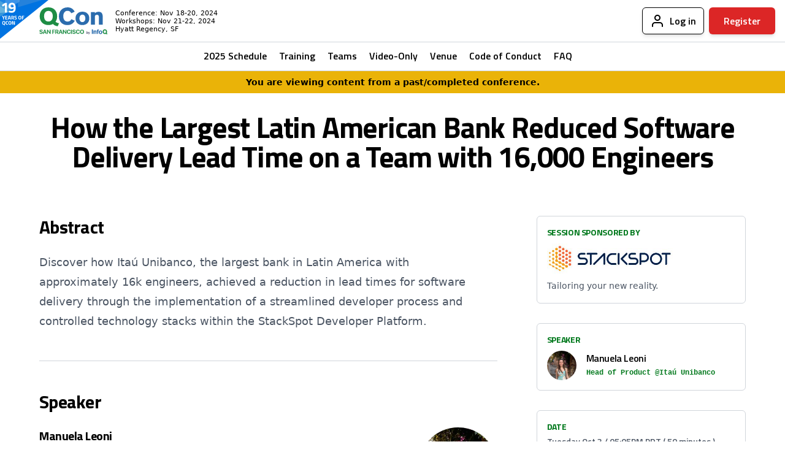

--- FILE ---
content_type: text/html; charset=UTF-8
request_url: https://qconsf.com/presentation/oct2023/how-largest-latin-american-bank-reduced-software-delivery-lead-time-team-16000
body_size: 17300
content:
<!DOCTYPE html>
<html lang="en" dir="ltr" prefix="og: https://ogp.me/ns#">
  <head>
    <meta charset="utf-8" />
<meta name="description" content="Discover how Itaú Unibanco, the largest bank in Latin America with approximately 16k engineers, achieved a reduction in lead times for software delivery through the implementation of a streamlined developer process and controlled technology stacks within the StackSpot Developer Platform." />
<meta name="keywords" content="software development conference" />
<link rel="canonical" href="https://qconsf.com/presentation/oct2023/how-largest-latin-american-bank-reduced-software-delivery-lead-time-team-16000" />
<meta property="og:site_name" content="QCon San Francisco 2025" />
<meta property="og:title" content="QCon San Francisco 2023 | How the Largest Latin American Bank Reduced Software Delivery Lead Time on a Team with 16,000 Engineers" />
<meta property="og:image" content="https://qconsf.com/sites/qcon_sf/files/og_images/how_the_largest_latin_american_bank_reduced_software_delivery_lead_time_on_a_team_with_16_000_engineers.png" />
<meta name="twitter:card" content="summary_large_image" />
<meta name="twitter:title" content="QCon San Francisco 2023 | How the Largest Latin American Bank Reduced Software Delivery Lead Time on a Team with 16,000 Engineers" />
<meta name="twitter:site" content="@QConSanFrancisco" />
<meta name="twitter:creator:id" content="@QConSanFrancisco" />
<meta name="twitter:image" content="https://qconsf.com/sites/qcon_sf/files/og_images/how_the_largest_latin_american_bank_reduced_software_delivery_lead_time_on_a_team_with_16_000_engineers.png" />
<script type="text/javascript" async src="//script.crazyegg.com/pages/scripts/0022/4285.js"></script>
<meta name="facebook-domain-verification" content="br6wl3eblovl0bdb7rr6u8ab6snad1" />
<script type="text/javascript">!function(f,b,e,v,n,t,s)
    {if(f.fbq)return;n=f.fbq=function(){n.callMethod?
    n.callMethod.apply(n,arguments):n.queue.push(arguments)};
    if(!f._fbq)f._fbq=n;n.push=n;n.loaded=!0;n.version='2.0';
    n.queue=[];t=b.createElement(e);t.async=!0;
    t.src=v;s=b.getElementsByTagName(e)[0];
    s.parentNode.insertBefore(t,s)}(window, document,'script',
    'https://connect.facebook.net/en_US/fbevents.js');
    fbq('init', '377334364562666');
    fbq('track', 'PageView');</script>
<noscript><img height="1" width="1" style="display:none" src="https://www.facebook.com/tr?id=377334364562666&ev=PageView&noscript=1"/></noscript>
<script type="text/javascript">_linkedin_partner_id = "8550545";
window._linkedin_data_partner_ids = window._linkedin_data_partner_ids || [];
window._linkedin_data_partner_ids.push(_linkedin_partner_id);</script>
<script type="text/javascript">(function(l) {
if (!l){window.lintrk = function(a,b){window.lintrk.q.push([a,b])};
window.lintrk.q=[]}
var s = document.getElementsByTagName("script")[0];
var b = document.createElement("script");
b.type = "text/javascript";b.async = true;
b.src = "https://snap.licdn.com/li.lms-analytics/insight.min.js";
s.parentNode.insertBefore(b, s);})(window.lintrk);</script>
<noscript><img height="1" width="1" style="display:none;" alt="" src="https://px.ads.linkedin.com/collect/?pid=8550545&fmt=gif" /></noscript>
<script defer data-domain="qconsf.com" src="https://plausible.io/js/script.file-downloads.hash.outbound-links.pageview-props.revenue.tagged-events.js"></script>
<script type="text/javascript">window.plausible = window.plausible || function() { (window.plausible.q = window.plausible.q || []).push(arguments) }</script>
<meta name="Generator" content="Drupal 10 (https://www.drupal.org)" />
<meta name="MobileOptimized" content="width" />
<meta name="HandheldFriendly" content="true" />
<meta name="viewport" content="width=device-width, initial-scale=1.0" />
<script type="application/ld+json">{
    "@context": "https://schema.org",
    "@graph": [
        {
            "@type": "Event",
            "name": "QCon San Francisco Software Development Conference",
            "url": "https://qconsf.com",
            "eventAttendanceMode": "MixedEventAttendanceMode",
            "description": "Uncover emerging software trends and practices to solve your complex engineering challenges, without the product pitches.",
            "eventStatus": "EventScheduled",
            "startDate": "2025-11-17T09:00:00-07:00",
            "endDate": "2025-11-21T18:00:00-07:00",
            "@id": "https://qconsf.com",
            "isAccessibleForFree": "False",
            "location": {
                "@type": "Place",
                "name": "Hyatt Regency San Francisco",
                "url": "http://sanfranciscoregency.hyatt.com/en/hotel/home.html",
                "address": {
                    "@type": "PostalAddress",
                    "streetAddress": "5 Embarcadero Center",
                    "addressLocality": "San Francisco",
                    "addressRegion": "CA",
                    "postalCode": "94111",
                    "addressCountry": "USA"
                }
            }
        }
    ]
}</script>
<link href="https://fonts.googleapis.com" rel="preconnect" />
<link href="https://fonts.gstatic.com" rel="preconnect" />
<link href="https://fonts.googleapis.com/css2?family=Titillium+Web:wght@400;600;700&amp;display=swap" rel="stylesheet" />
<link href="/modules/custom/qcon_base/css/qcon_base.fonts.css" rel="stylesheet" />
<link rel="icon" href="/sites/qcon_sf/files/favicon_0.ico" type="image/vnd.microsoft.icon" />

    <title>QCon San Francisco 2023 | How the Largest Latin American Bank Reduced Software Delivery Lead Time on a Team with 16,000 Engineers</title>
    <link rel="stylesheet" media="all" href="/sites/qcon_sf/files/css/css_Uk92ik34le1A3GmJJQJo1WRJfhw6FlYD7L6v4oAgmfI.css?delta=0&amp;language=en&amp;theme=qcontheme&amp;include=eJwdxNENgCAMBcCFkM5U4AUxhSoFle1NvI-L2kGpz5PF88Gvu6K2saOCsmhg2WwsKS07WzZQKbDB3QWP0b-vmqbgA_koHAA" />
<link rel="stylesheet" media="all" href="/sites/qcon_sf/files/css/css_oMGhI4soUArlgQ_ruTg6P9Dg3KHWYdmjZLFDroknzOE.css?delta=1&amp;language=en&amp;theme=qcontheme&amp;include=eJwdxNENgCAMBcCFkM5U4AUxhSoFle1NvI-L2kGpz5PF88Gvu6K2saOCsmhg2WwsKS07WzZQKbDB3QWP0b-vmqbgA_koHAA" />

    <script type="application/json" data-drupal-selector="drupal-settings-json">{"path":{"baseUrl":"\/","pathPrefix":"","currentPath":"node\/339","currentPathIsAdmin":false,"isFront":false,"currentLanguage":"en","civiccookiecontrol_path":"modules\/contrib\/civicccookiecontrol"},"pluralDelimiter":"\u0003","suppressDeprecationErrors":true,"gtag":{"tagId":"G-75NGF6L4QP","consentMode":true,"otherIds":[],"events":[],"additionalConfigInfo":[]},"ajaxPageState":{"libraries":"[base64]","theme":"qcontheme","theme_token":null},"ajaxTrustedUrl":[],"ga":{"user_data":null,"config":{"allow_enhanced_conversions":true,"google_ads_id":"AW-971534751"}},"civiccookiecontrol":"{\u0022apiKey\u0022:\u00228910ea974a96ffb6f927952b4ae9b9b0cc3e5973\u0022,\u0022product\u0022:\u0022PRO_MULTISITE\u0022,\u0022logConsent\u0022:false,\u0022consentCookieExpiry\u0022:90,\u0022encodeCookie\u0022:false,\u0022subDomains\u0022:true,\u0022notifyOnce\u0022:false,\u0022rejectButton\u0022:true,\u0022toggleType\u0022:\u0022slider\u0022,\u0022closeStyle\u0022:\u0022icon\u0022,\u0022settingsStyle\u0022:\u0022button\u0022,\u0022initialState\u0022:\u0022NOTIFY\u0022,\u0022layout\u0022:\u0022SLIDEOUT\u0022,\u0022position\u0022:\u0022LEFT\u0022,\u0022theme\u0022:\u0022LIGHT\u0022,\u0022necessaryCookies\u0022:[\u0022cookie_expire\u0022,\u0022discount_promo_closed\u0022,\u0022discount_promo_code\u0022,\u0022discount_promo_submitted\u0022,\u0022exit_survey_popup\u0022,\u0022referrer_popup\u0022,\u0022voting_popup_*\u0022],\u0022optionalCookies\u0022:[{\u0022name\u0022:\u0022google_analytics\u0022,\u0022label\u0022:\u0022Analytics\u0022,\u0022description\u0022:\u0022\u003Cp\u003EAnalytical cookies help us to improve our website by collecting and reporting information on its usage.\u003C\/p\u003E\u0022,\u0022cookies\u0022:[\u0022_ga\u0022,\u0022_ga*\u0022,\u0022_gid\u0022,\u0022_gat\u0022,\u0022__utma\u0022,\u0022__utmt\u0022,\u0022__utmb\u0022,\u0022__utmc\u0022,\u0022__utmz\u0022,\u0022__utmv\u0022],\u0022onAccept\u0022:\u0022function(){gtag(\u0027consent\u0027, \u0027update\u0027, {\u0027analytics_storage\u0027: \u0027granted\u0027});}\u0022,\u0022onRevoke\u0022:\u0022function(){gtag(\u0027consent\u0027, \u0027update\u0027, {\u0027analytics_storage\u0027: \u0027denied\u0027});}\u0022,\u0022recommendedState\u0022:false,\u0022lawfulBasis\u0022:\u0022consent\u0022},{\u0022name\u0022:\u0022marketing\u0022,\u0022label\u0022:\u0022Advertising\u0022,\u0022description\u0022:\u0022\u003Cp\u003EWe use advertising cookies to display advertisements to you for our products.\u003C\/p\u003E\u0022,\u0022cookies\u0022:[\u0022_ga\u0022],\u0022onAccept\u0022:\u0022function(){gtag(\u0027consent\u0027, \u0027update\u0027, {\u0027ad_storage\u0027: \u0027granted\u0027, \u0027ad_personalization\u0027: \u0027granted\u0027, \u0027ad_user_data\u0027: \u0027granted\u0027});}\u0022,\u0022onRevoke\u0022:\u0022function(){gtag(\u0027consent\u0027, \u0027update\u0027, {\u0027ad_storage\u0027: \u0027denied\u0027, \u0027ad_personalization\u0027: \u0027denied\u0027, \u0027ad_user_data\u0027: \u0027denied\u0027});}\u0022,\u0022recommendedState\u0022:false,\u0022lawfulBasis\u0022:\u0022consent\u0022}],\u0022excludedCountries\u0022:[\u0022US\u0022],\u0022debug\u0022:false,\u0022setInnerHTML\u0022:true,\u0022wrapInnerHTML\u0022:false,\u0022mode\u0022:\u0022GDPR\u0022,\u0022acceptBehaviour\u0022:\u0022all\u0022,\u0022closeOnGlobalChange\u0022:true,\u0022notifyDismissButton\u0022:true,\u0022sameSiteCookie\u0022:true,\u0022sameSiteValue\u0022:\u0022Strict\u0022,\u0022iabCMP\u0022:false,\u0022statement\u0022:[],\u0022ccpaConfig\u0022:[],\u0022accessibility\u0022:{\u0022accessKey\u0022:\u0022C\u0022,\u0022overlay\u0022:true,\u0022outline\u0022:true,\u0022disableSiteScrolling\u0022:false},\u0022text\u0022:{\u0022title\u0022:\u0022Our use of cookies\u0022,\u0022intro\u0022:\u0022\u003Cp\u003EWe use necessary cookies to make our site work. Functional cookies help enhance the performance and functionality of the site. We\u0027d also like to set analytics cookies to help us improve your experience by measuring how you use the site. These will be set only if you accept.\u003C\/p\u003E\u003Cp\u003EFor more detailed information about the cookies we use, see our \u003Ca href=\\\u0022https:\/\/qconferences.com\/cookies\\\u0022\u003ECookie Policy\u003C\/a\u003E\u003C\/p\u003E\u0022,\u0022acceptRecommended\u0022:\u0022Accept Recommended Settings\u0022,\u0022acceptSettings\u0022:\u0022I ACCEPT\u0022,\u0022rejectSettings\u0022:\u0022I DO NOT ACCEPT\u0022,\u0022necessaryTitle\u0022:\u0022Necessary Cookies\u0022,\u0022necessaryDescription\u0022:\u0022\u003Cp\u003ENecessary cookies enable core functionality such as page navigation and access to secure areas. The website cannot function properly without these cookies, and can only be disabled by changing your browser preferences.\u003C\/p\u003E\u0022,\u0022thirdPartyTitle\u0022:\u0022Warning: Some cookies require your attention.\u0022,\u0022thirdPartyDescription\u0022:\u0022\u003Cp\u003EConsent for the following cookies could not be automatically revoked. Please follow the link(s) below to opt out manually.\u003C\/p\u003E\u0022,\u0022on\u0022:\u0022On\u0022,\u0022off\u0022:\u0022Off\u0022,\u0022notifyTitle\u0022:\u0022Your choice regarding cookies on this site\u0022,\u0022notifyDescription\u0022:\u0022\u003Cp\u003EWe use cookies to optimise site functionality and give you the best possible experience.\u003C\/p\u003E\u0022,\u0022accept\u0022:\u0022I Accept\u0022,\u0022reject\u0022:\u0022I Reject\u0022,\u0022settings\u0022:\u0022Cookie Preferences\u0022,\u0022closeLabel\u0022:\u0022Close\u0022,\u0022cornerButton\u0022:\u0022Set cookie preferences.\u0022,\u0022landmark\u0022:\u0022Cookie preferences.\u0022,\u0022showVendors\u0022:\u0022Show vendors within this category\u0022,\u0022thirdPartyCookies\u0022:\u0022This vendor may set third party cookies.\u0022,\u0022readMore\u0022:\u0022Read more\u0022},\u0022branding\u0022:{\u0022fontSizeTitle\u0022:\u0022em\u0022,\u0022fontSize\u0022:\u0022em\u0022,\u0022buttonIconWidth\u0022:\u0022px\u0022,\u0022buttonIconHeight\u0022:\u0022px\u0022,\u0022removeAbout\u0022:true,\u0022rejectText\u0022:null,\u0022rejectBackground\u0022:\u0022\u0022,\u0022closeText\u0022:\u0022\u0022,\u0022closeBackground\u0022:\u0022\u0022,\u0022notifyFontColor\u0022:\u0022\u0022,\u0022notifyBackgroundColor \u0022:\u0022\u0022},\u0022locales\u0022:[]}","presentation_id":"339","theme":{"mode":"light"},"user":{"uid":0,"permissionsHash":"9f336b9f4f91edb90f866707c695f1bf1422d3e359d268b3efc6f153e9cfeed1"}}</script>
<script src="/sites/qcon_sf/files/js/js_RP2ujgomxrvCuDVcVu9NXd6-5sikaL1wiZSP37sjY34.js?scope=header&amp;delta=0&amp;language=en&amp;theme=qcontheme&amp;include=eJxtjcESwjAIRH8oU85-TQYREduEmmD186XTk8YDzO7bZSDdlMhsViar3mwBGtDU2V2r9DRmf-qnJGaycHYUkFi_fsI7vtMj6pmsFKsQsnP17A1pjk9f4Y3xwu1AgiB4yLXxfoOuYTblFwwk9RVLTAU7X5-d0PkDaQRfzg"></script>
<script src="/modules/contrib/google_tag/js/gtag.js?t96o9y"></script>
<script src="/modules/custom/qcon_ga/js/ga.js?t96o9y"></script>

  </head>
  <body class="qcon_sf" id="once-body">
        
      <div class="dialog-off-canvas-main-canvas" data-off-canvas-main-canvas>
    
      <header role="contentinfo" class="sticky top-0 z-[101] w-full py-3 mx-auto border-b bg-skin-base border-skin-base wrap-nav">
        <div id="block-qconheader">
  
    
      	
	<div  class="flex px-4 sm:px-6 md:px-8 md:pr-4 items-center header-inner">
					<div  class="absolute top-0 left-0 celebrate-year">
				<img src="/sites/qcon_sf/files/global/19-years-ribbon.svg" alt="QCon - 18 years of QCon" width="79" height="63">
			</div>
				<a href="/" title="Home" rel="home" class="inline-block pl-12 lg:pl-8 text-skin-base logo">
			<svg width="132" height="52" viewBox="0 0 132 52" fill="none" xmlns="http://www.w3.org/2000/svg" class="w-auto h-11">
<g clip-path="url(#clip0_5556_21133)">
<path d="M26.3826 32.0751C25.1539 32.7422 23.8011 33.234 22.3229 33.5853C20.8453 33.936 19.2779 34.0942 17.6221 34.0942C12.5483 34.0942 8.48863 32.549 5.44366 29.4565C2.39869 26.3662 0.867661 22.2382 0.867661 17.0731C0.867661 14.2458 1.33046 11.7327 2.2568 9.50338C3.18166 7.27183 4.57155 5.37532 6.42275 3.79452C7.89414 2.53025 9.60068 1.56893 11.4445 0.965718C13.3127 0.333547 15.3779 0.0170898 17.6213 0.0170898C22.6787 0.0170898 26.7377 1.56298 29.8005 4.67258C32.8633 7.78069 34.3765 11.9095 34.3765 17.0731C34.3765 19.2348 34.1276 21.1841 33.6113 22.9402C33.1161 24.6518 32.3136 26.259 31.2431 27.6833C32.1779 28.4906 33.2283 29.1534 34.3594 29.6497C35.4811 30.1422 36.6919 30.4408 37.9912 30.5812L35.516 36.3948C33.647 36.2195 31.9369 35.7634 30.4059 35.025C28.8835 34.3157 27.516 33.313 26.3818 32.0743L26.3826 32.0751ZM17.6221 27.2792C20.2577 27.2792 22.305 26.3833 23.7655 24.5908C25.243 22.8005 25.9733 20.3053 25.9733 17.0909C25.9733 13.8766 25.2252 11.365 23.7477 9.57321C22.2694 7.74578 20.2221 6.85063 17.6228 6.85063C15.0228 6.85063 12.9926 7.76435 11.4972 9.59178C10.0018 11.3999 9.25377 13.9122 9.25377 17.0909C9.25377 20.2703 10.0018 22.7641 11.4794 24.5737C12.9577 26.3833 15.005 27.2785 17.6228 27.2785V27.2792H17.6221Z" fill="#1E8D44"></path>
<path d="M68.3145 25.838C66.73 28.6141 64.7354 30.6867 62.3672 32.0743C59.9812 33.4612 57.2214 34.1469 54.0524 34.1469C49.0664 34.1469 45.1144 32.6018 42.1935 29.5263C39.2555 26.4531 37.7779 22.308 37.7779 17.0909C37.7779 11.98 39.3097 7.85199 42.3717 4.7253C45.4331 1.59862 49.4578 0.0356445 54.4432 0.0356445C57.578 0.0356445 60.3021 0.736902 62.6168 2.14239C64.9316 3.54862 66.73 5.58553 68.0122 8.2561L61.6199 11.417C60.8711 9.85473 59.8928 8.67656 58.6633 7.86907C57.4354 7.06159 56.0113 6.65822 54.3904 6.65822C51.8625 6.65822 49.8679 7.58753 48.3904 9.43279C46.9121 11.2766 46.1826 13.8231 46.1826 17.0731C46.1826 20.3402 46.9113 22.8874 48.3718 24.697C49.8322 26.5059 51.8617 27.401 54.4966 27.401C56.1532 27.401 57.578 27.0147 58.7889 26.26C59.999 25.4874 61.0137 24.3449 61.8153 22.7998L68.3145 25.838ZM82.8968 34.0942C78.927 34.0942 75.7208 32.9175 73.2991 30.5634C70.8774 28.2092 69.668 25.1011 69.668 21.2182C69.668 17.3724 70.8781 14.2458 73.3177 11.8738C75.7565 9.50262 78.9441 8.32593 82.9154 8.32593C86.9209 8.32593 90.1434 9.50262 92.5651 11.8738C94.9868 14.2458 96.1977 17.3546 96.1977 21.219C96.1977 25.0833 94.969 28.1922 92.5294 30.5455C90.0906 32.9175 86.8852 34.0949 82.8968 34.0949V34.0942ZM77.2526 21.2182C77.2526 23.4319 77.7689 25.171 78.7829 26.471C79.8169 27.771 81.1868 28.421 82.8968 28.421C84.624 28.421 85.9953 27.7702 87.0278 26.471C88.0604 25.171 88.5767 23.4148 88.5767 21.219C88.5767 19.0231 88.0604 17.267 87.0457 15.9491C86.0131 14.6491 84.6418 13.9999 82.9154 13.9999C81.2053 13.9999 79.8518 14.667 78.8193 15.9848C77.7689 17.3019 77.2526 19.0587 77.2526 21.2182ZM99.4388 33.3045V9.11707H106.863V11.365C107.824 10.4156 108.893 9.71433 110.086 9.25673C111.279 8.80062 112.632 8.55473 114.127 8.55473C116.798 8.55473 118.792 9.3793 120.092 11.0485C121.392 12.717 122.051 15.2642 122.051 18.7074V33.3045H114.626V19.0587C114.626 17.4259 114.341 16.2314 113.754 15.4581C113.167 14.6855 112.24 14.3163 110.976 14.3163C109.48 14.3163 108.43 14.6684 107.789 15.3875C107.148 16.1081 106.846 17.3204 106.846 19.0595V33.3045H99.438H99.4388Z" fill="#2B6CAD"></path>
<path d="M92.3461 50.8263C91.8862 50.8263 91.5007 50.6086 91.3038 50.235H91.2555V50.7698H90.6286V46.0571H91.2801V47.9187H91.3321C91.5066 47.5473 91.8944 47.3244 92.3461 47.3244C93.1818 47.3244 93.7092 47.996 93.7092 49.0739C93.7092 50.1473 93.1788 50.827 92.3468 50.827H92.3461V50.8263ZM92.1589 47.9247C91.6129 47.9247 91.2704 48.3667 91.2674 49.0768C91.2704 49.787 91.6106 50.2253 92.1589 50.2253C92.7101 50.2253 93.0399 49.793 93.0399 49.0739C93.0399 48.3607 92.7093 47.9247 92.1589 47.9247V47.9247ZM94.8183 52C95.4906 52 95.8026 51.7348 96.0841 50.911L97.3143 47.3794H96.6234L95.8003 50.0723H95.7483L94.9208 47.3794H94.2121L95.4051 50.7817L95.3569 50.9474C95.2454 51.2891 95.0694 51.4206 94.7603 51.4206C94.6895 51.421 94.6188 51.4166 94.5486 51.4072V51.9836C94.6088 51.9926 94.7641 51.9992 94.8183 51.9992V52Z" fill="#292952"></path>
<path d="M103.06 51.0952H101.029V42.4937H103.06V51.0952ZM104.365 51.0952V44.7534H106.223V45.3425C106.451 45.1011 106.727 44.9131 107.032 44.7906C107.354 44.665 107.697 44.6024 108.043 44.6063C108.711 44.6063 109.21 44.8225 109.534 45.2601C109.86 45.6976 110.024 46.3654 110.024 47.2673V51.0945H108.167V47.3601C108.167 46.933 108.096 46.6195 107.95 46.4167C107.802 46.2139 107.571 46.1173 107.254 46.1173C106.882 46.1173 106.619 46.2094 106.458 46.3981C106.302 46.5875 106.222 46.9047 106.222 47.3601V51.0959H104.365V51.0952ZM111.396 51.0952V46.0274H110.46V44.8582H111.396C111.383 44.7274 111.378 44.6301 111.374 44.5744C111.374 44.5135 111.369 44.463 111.369 44.411C111.369 43.7335 111.528 43.2462 111.842 42.9446C112.155 42.6474 112.672 42.4937 113.387 42.4937C113.548 42.4937 113.709 42.5028 113.869 42.5211C114.032 42.5405 114.2 42.5731 114.377 42.6192V43.9563H114.068C113.728 43.9563 113.507 43.9987 113.396 44.0863C113.286 44.1755 113.233 44.3463 113.233 44.6108V44.8582H114.377V46.0274H113.237V51.0952H111.396ZM117.706 51.5476C116.707 51.5476 115.901 51.2304 115.291 50.5967C114.682 49.9616 114.377 49.1251 114.377 48.0785C114.377 47.0429 114.682 46.2013 115.296 45.5624C115.905 44.9273 116.712 44.6063 117.707 44.6063C118.716 44.6063 119.527 44.9235 120.136 45.5624C120.746 46.2013 121.051 47.0385 121.051 48.0792C121.051 49.1155 120.742 49.9527 120.127 50.5915C119.518 51.2304 118.712 51.5476 117.706 51.5476V51.5476ZM116.287 48.0792C116.287 48.675 116.417 49.1437 116.673 49.4936C116.933 49.8435 117.277 50.0188 117.708 50.0188C118.138 50.0188 118.488 49.8435 118.748 49.4936C119.008 49.1437 119.138 48.6705 119.138 48.0844C119.138 47.4879 119.008 47.0191 118.752 46.6641C118.492 46.3142 118.147 46.1396 117.712 46.1396C117.282 46.1396 116.941 46.3186 116.681 46.6745C116.417 47.0236 116.288 47.4968 116.288 48.0792H116.287Z" fill="#2B6CAD"></path>
<path d="M128.308 50.8531C127.989 51.0331 127.648 51.1681 127.292 51.2542C126.908 51.3474 126.513 51.3925 126.117 51.3887C124.848 51.3887 123.832 50.9793 123.065 50.1585C122.305 49.3376 121.921 48.2419 121.921 46.8706C121.921 46.1203 122.037 45.4532 122.269 44.8604C122.493 44.2805 122.85 43.7614 123.311 43.345C123.675 43.0124 124.102 42.7572 124.567 42.5947C125.064 42.4221 125.587 42.3369 126.113 42.3429C127.378 42.3429 128.393 42.7529 129.159 43.5783C129.925 44.4043 130.304 45.5 130.304 46.8706C130.304 47.4441 130.241 47.9626 130.112 48.4284C129.99 48.8792 129.789 49.3051 129.52 49.6868C129.761 49.9067 130.019 50.079 130.299 50.209C130.587 50.3402 130.894 50.4237 131.208 50.4564L130.588 52C130.143 51.96 129.709 51.8365 129.31 51.636C128.927 51.4448 128.586 51.1786 128.308 50.8531V50.8531ZM126.113 49.5805C126.772 49.5805 127.283 49.3428 127.649 48.8659C128.018 48.3905 128.201 47.7279 128.201 46.8751C128.201 46.0223 128.014 45.3552 127.644 44.879C127.275 44.3991 126.762 44.1621 126.108 44.1621C125.457 44.1621 124.95 44.4036 124.576 44.8887C124.202 45.3737 124.019 46.0364 124.019 46.8795C124.019 47.7241 124.206 48.386 124.576 48.8659C124.95 49.3421 125.462 49.5805 126.112 49.5805H126.113Z" fill="#1E8D44"></path>
<path d="M0.407059 48.7329H1.99974C2.07626 49.3844 2.75523 49.8116 3.63032 49.8116C4.51209 49.8116 5.1138 49.3896 5.1138 48.8095C5.1138 48.2954 4.73643 48.0109 3.78409 47.7969L2.75523 47.5726C1.29923 47.2606 0.582373 46.5222 0.582373 45.3671C0.582373 43.9111 1.84077 42.9476 3.60357 42.9476C5.44214 42.9476 6.59729 43.8947 6.62477 45.3232H5.07592C5.02095 44.6554 4.43483 44.2505 3.60877 44.2505C2.79312 44.2505 2.24563 44.6391 2.24563 45.2244C2.24563 45.7117 2.62894 45.9859 3.5382 46.1939L4.49574 46.3959C6.07729 46.7354 6.76666 47.4136 6.76666 48.6178C6.76666 50.1503 5.5246 51.119 3.56494 51.119C1.66546 51.119 0.456087 50.2164 0.407059 48.7329V48.7329ZM12.6211 50.9823L12.0194 49.0672H9.24409L8.64237 50.9823H6.94643L9.68832 43.0857H11.6316L14.3787 50.9831H12.6219L12.6211 50.9823ZM10.6124 44.5952L9.59992 47.8296H11.6636L10.6511 44.5952H10.6124ZM16.5999 50.9823H15.0176V43.0857H16.3971L20.0861 48.23H20.1299V43.0857H21.7115V50.9823H20.3431L16.6489 45.8105H16.5991V50.9823H16.5999ZM26.5638 50.9823H24.9109V43.0857H30.0835V44.4481H26.5645V46.5668H29.7774V47.8742H26.5645V50.9831L26.5638 50.9823ZM32.5453 44.3761V46.8944H33.9686C34.8006 46.8944 35.2872 46.4182 35.2872 45.6352C35.2872 44.8693 34.7731 44.3761 33.9523 44.3761H32.5453ZM32.5453 48.0926V50.9823H30.8924V43.0857H34.1268C35.9439 43.0857 36.9839 44.0433 36.9839 45.6033C36.9839 46.6158 36.4587 47.4916 35.5501 47.8467L37.2141 50.9831H35.3421L33.8698 48.0933H32.5453V48.0926ZM43.0745 50.9823L42.4728 49.0672H39.6983L39.0965 50.9823H37.3999L40.1417 43.0857H42.0851L44.8314 50.9823H43.0745ZM41.0659 44.5952L40.0533 47.8296H42.117L41.1045 44.5952H41.0659ZM47.0533 50.9823H45.471V43.0857H46.8505L50.5395 48.23H50.5834V43.0857H52.1649V50.9823H50.7966L47.1023 45.8105H47.0525V50.9823H47.0533ZM56.8048 51.119C54.5064 51.119 53.0667 49.5813 53.0667 47.0311C53.0667 44.486 54.5175 42.9476 56.8048 42.9476C58.7043 42.9476 60.1491 44.1517 60.2754 45.9197H58.6656C58.5126 44.9511 57.7683 44.3159 56.8048 44.3159C55.5568 44.3159 54.753 45.3619 54.753 47.0251C54.753 48.7114 55.5464 49.7514 56.8107 49.7514C57.7906 49.7514 58.497 49.1764 58.6716 48.2404H60.2806C60.0949 50.0025 58.7429 51.119 56.8048 51.119V51.119ZM62.7863 50.9823H61.1334V43.0857H62.7863V50.9823ZM63.6391 48.7329H65.2318C65.3083 49.3844 65.9872 49.8116 66.8631 49.8116C67.7441 49.8116 68.3458 49.3896 68.3458 48.8095C68.3458 48.2954 67.9684 48.0109 67.0161 47.7969L65.9872 47.5726C64.5312 47.2606 63.8144 46.5222 63.8144 45.3671C63.8144 43.9111 65.0735 42.9476 66.8356 42.9476C68.6742 42.9476 69.8293 43.8947 69.8568 45.3232H68.3079C68.253 44.6554 67.6676 44.2505 66.8408 44.2505C66.0259 44.2505 65.4784 44.6391 65.4784 45.2244C65.4784 45.7117 65.861 45.9859 66.7702 46.1939L67.7278 46.3959C69.31 46.7354 69.9987 47.4136 69.9987 48.6178C69.9987 50.1503 68.7566 51.119 66.797 51.119C64.8982 51.119 63.6881 50.2164 63.6398 48.7329H63.6391ZM74.3384 51.119C72.0393 51.119 70.6004 49.5813 70.6004 47.0311C70.6004 44.486 72.0504 42.9476 74.3384 42.9476C76.2372 42.9476 77.682 44.1517 77.8076 45.9197H76.1993C76.0463 44.9511 75.3019 44.3159 74.3384 44.3159C73.0904 44.3159 72.2859 45.3619 72.2859 47.0251C72.2859 48.7114 73.0793 49.7514 74.3436 49.7514C75.3235 49.7514 76.0299 49.1764 76.2045 48.2404H77.8135C77.6278 50.0025 76.2758 51.119 74.3384 51.119V51.119ZM82.2298 42.9476C84.5668 42.9476 86.0392 44.5187 86.0392 47.0363C86.0392 49.5486 84.5668 51.119 82.2298 51.119C79.8868 51.119 78.4204 49.5486 78.4204 47.0363C78.4204 44.5187 79.8868 42.9476 82.2298 42.9476ZM82.2298 44.3271C80.938 44.3271 80.106 45.3782 80.106 47.0363C80.106 48.6891 80.9328 49.7343 82.2298 49.7343C83.5216 49.7343 84.3477 48.6891 84.3477 47.0363C84.3477 45.3782 83.5216 44.3271 82.2298 44.3271Z" fill="#1E8D44"></path>
</g>
<defs>
<clipPath id="clip0_5556_21133">
<rect width="131.486" height="52" fill="white"></rect>
</clipPath>
</defs>
</svg>
		</a>
		<div class="relative">
        <span class="conference-date">
            Conference:      Nov 18-20, 2024 <br/>
            Workshops:      Nov 21-22, 2024 <br/>
           Hyatt Regency, SF
          </span>
  </div>
		<div class="flex-initial hidden w-[95%] lg:block !mb-0">
			<div
				class="flex relative justify-end items-center mb-0">
				<!-- NAV URLs -->
				<div  class="border-r flex items-center mr-3 border-gray-300 nav-links text-skin-base desktop-nav">
					
                        <a href="/schedule/nov2025" data-drupal-link-system-path="schedule/4">2025 Schedule</a>
                    <a href="/training/nov2025" data-drupal-link-system-path="training/4">Training</a>
                    <a href="/teams" data-drupal-link-system-path="teams">Teams</a>
                    <a href="/video-only" data-drupal-link-system-path="video-only">Video-Only</a>
                    <a href="/venue" data-drupal-link-system-path="node/20">Venue</a>
                    <a href="https://qconferences.com/code-conduct" target="_blank">Code of Conduct</a>
                    <a href="/faq" data-drupal-link-system-path="faq">FAQ</a>
          


				</div>
				<!-- END NAV URLs -->
					<div class="block mb-0 lg:h-[44px]">
		<div class="inline relative">
							<div class="block items-center lg:mb-0 lg:flex">
																		<div class="block lg:inline-block lg:mb-0">
								<a href="/user/login"  class="login-button items-center justify-center text-black flex px-3 py-1 mr-2 transition-colors border border-black border-solid rounded-md shadow-md login-button align-center hover:no-underline bg-white hover:bg-gray-100 h-[44px] flex align-center hover:text-skin-base"><img src="/modules/custom/qcon_common/images/misc/icon-user.png" class="h-6" alt="User icon"><span class="pl-2 text-base font-semibold font-display">Log in</span>
								</a>
							</div>
											
											
							<div class="block lg:inline-block lg:mb-0">
								<a  class="regnav-button text-center justify-center items-center px-6 py-2 mr-0 text-base font-semibold text-white transition-colors bg-red-600 border-red-600 border-solid rounded-md shadow-md hover:border-red-700 hover:bg-red-700 font-display hover:text-white hover:no-underline h-[44px] flex align-center" href="/registration/event/nov2025">Register</a>
							</div>
											

									</div>
					</div>
	</div>

			</div>
		</div>

		<!-- MOBILE NAVIGATION -->
		<div class="flex-initial block mb-0 lg:hidden !flex-1">
			<div class="flex justify-end">
				<button id="js-mobile-nav-dropdown" aria-labelledby="js-mobile-nav-dropdown-open" class="block relative z-10 p-2 mb-0 rounded-md focus:outline-none hover:cursor-pointer">
					<svg viewbox='0 0 30 30' xmlns='http://www.w3.org/2000/svg' class="w-[45px] h-[45px] mb-0 text-skin-base" id="js-open-dropdown">
						<path class="stroke-current" stroke-width='2' stroke-linecap='round' stroke-miterlimit='10' d='M4 7h22M4 15h22M4 23h22'/>
					</svg>
					<svg width="30" height="30" viewbox="0 0 30 30" fill="none" xmlns="http://www.w3.org/2000/svg" class="w-[45px] h-[45px] hidden mb-0 text-skin-base" id="js-close-dropdown">
						<path d="M7 23L23.9706 7" class="stroke-current" stroke-width="2" stroke-linecap="round" stroke-linejoin="round"/>
						<path d="M7 7L23.9706 23" class="stroke-current" stroke-width="2" stroke-linecap="round" stroke-linejoin="round"/>
					</svg>

				</button>
			</div>
			<div id="js-mobile-nav-dropdown-open" class="absolute left-0 right-0 hidden w-full px-4 py-2 mt-[2px] pb-4 bg-skin-base shadow-md nav-mobilelinks">
				<hr class="mb-2"/>
				
                        <a href="/schedule/nov2025" data-drupal-link-system-path="schedule/4">2025 Schedule</a>
                    <a href="/training/nov2025" data-drupal-link-system-path="training/4">Training</a>
                    <a href="/teams" data-drupal-link-system-path="teams">Teams</a>
                    <a href="/video-only" data-drupal-link-system-path="video-only">Video-Only</a>
                    <a href="/venue" data-drupal-link-system-path="node/20">Venue</a>
                    <a href="https://qconferences.com/code-conduct" target="_blank">Code of Conduct</a>
                    <a href="/faq" data-drupal-link-system-path="faq">FAQ</a>
          


				<hr/>
				<div class="block"></div>
					<div class="block mb-0 lg:h-[44px]">
		<div class="inline relative">
							<div class="block items-center lg:mb-0 lg:flex">
																		<div class="block lg:inline-block lg:mb-0">
								<a href="/user/login"  class="login-button items-center justify-center text-black flex px-3 py-1 mr-2 transition-colors border border-black border-solid rounded-md shadow-md login-button align-center hover:no-underline bg-white hover:bg-gray-100 h-[44px] flex align-center hover:text-skin-base"><img src="/modules/custom/qcon_common/images/misc/icon-user.png" class="h-6" alt="User icon"><span class="pl-2 text-base font-semibold font-display">Log in</span>
								</a>
							</div>
											
											
							<div class="block lg:inline-block lg:mb-0">
								<a  class="regnav-button text-center justify-center items-center px-6 py-2 mr-0 text-base font-semibold text-white transition-colors bg-red-600 border-red-600 border-solid rounded-md shadow-md hover:border-red-700 hover:bg-red-700 font-display hover:text-white hover:no-underline h-[44px] flex align-center" href="/registration/event/nov2025">Register</a>
							</div>
											

									</div>
					</div>
	</div>


			</div>
		</div>
		<!-- END MOBILE NAVIGATION -->
	</nav>
	<!--END NEW NAVIGATION -->
</div>
<div class="justify-center pt-[10px] pb-0 mx-auto mt-3 text-center border-t bg-skin-base border-skin-base small-screen-nav">
	<div class="flex items-center mr-3 nav-links text-skin-base">
		
                        <a href="/schedule/nov2025" data-drupal-link-system-path="schedule/4">2025 Schedule</a>
                    <a href="/training/nov2025" data-drupal-link-system-path="training/4">Training</a>
                    <a href="/teams" data-drupal-link-system-path="teams">Teams</a>
                    <a href="/video-only" data-drupal-link-system-path="video-only">Video-Only</a>
                    <a href="/venue" data-drupal-link-system-path="node/20">Venue</a>
                    <a href="https://qconferences.com/code-conduct" target="_blank">Code of Conduct</a>
                    <a href="/faq" data-drupal-link-system-path="faq">FAQ</a>
          


	</div>
</div>
  </div>


    </header>
  <div class="sticky top-[69px] z-[100] w-full px-2 py-2 text-sm font-semibold text-center text-black bg-yellow-500 past-event-ribon">You are viewing content from a past/completed conference.</div>

  
    
  

  <main role="main" class="min-h-screen px-4 pb-20 mx-auto sm:px-6 md:px-8">
        <div>
    
<div>
  
    
      
  <h1 class="text-3xl pt-8 pb-6 text-center mx-auto max-w-screen-xl md:text-5xl">How the Largest Latin American Bank Reduced Software Delivery Lead Time on a Team with 16,000 Engineers</h1>


    </div>
<div data-drupal-messages-fallback class="hidden"></div>
<div id="block-qcontheme-content">
  
    
      


	

	
	
	<section>
		<section class="mx-auto">
			<div class="px-4 sm:px-6 md:px-8">
				
			</div>
		</section>
	</section>

	<div>
		
		
	</div>

	<article class="max-w-screen-xl py-8 mx-auto lg:py-12  data-history-node-id="339" class="node"">
		<div class="px-4 sm:px-6 md:px-8">
			<div class="grid gap-4 md:gap-8 lg:gap-16 md:grid-cols-6">
				<div class="order-2 md:order-1 md:col-span-4">
					
					                    <h3 class="mb-6 text-3xl font-bold">Abstract</h3>
					<div class="prose lg:prose-lg">
						<p>Discover how Itaú Unibanco, the largest bank in Latin America with approximately 16k engineers, achieved a reduction in lead times for software delivery through the implementation of a streamlined developer process and controlled technology stacks within the StackSpot Developer Platform.</p>

					</div>
					<div class="mb-8 prose lg:prose-lg">
						
					</div>
					<hr class="my-8 lg:my-12">
					<div><h3 class="mb-6 text-3xl font-bold">Speaker</h3>
<div class="mb-12 md:flex">
    <img class="self-start flex-shrink-0 object-cover w-32 h-32 mb-4 rounded-full md:order-2" src="https://qconsf.com/sites/qcon_sf/files/styles/medium/public/pictures/2023-09/Manu.jpg?itok=-zY6oGsi" />
    <div class="flex-1 md:pr-8">
    <a href="/speakers/manuelaarruda" class="no-underline group hover:text-skin-base">
            <h4 class="mb-2 text-xl font-bold text-skin-base hover:underline">Manuela Leoni</h4>
      <p class="font-mono text-sm font-semibold text-skin-accent-green"> Head of Product @Itaú Unibanco</p>
          </a>
    <div class="mt-4 prose"><p>Manuela is currently a Head of Product at Itaú Unibanco, the largest bank in Latin America, and she has been leading the community in charge of new products and features. She strongly believes in the power of asking the right questions and falling in love with problems rather than solutions.</p>
</div>
    <a href="/speakers/manuelaarruda" class="block underline text-skin-base">Read more</a>
      </div>
</div>
</div>

											<section class="sp-assets"><div class="views-element-container"><div class="js-view-dom-id-9b86c90f6a15d4cddb6a922797eaf07e143114a9a0095de4180b56a954d98807">
  
  
  

  
  
  

    

  
  

  
  
</div>
</div>
</section>
											<section class="sp-assets"><div class="views-element-container"><div class="js-view-dom-id-ba133771c1960a714b88d7d9a6e250edfe21ac5271bfe0a852df41fd89510663">
  
  
  

  
  
  

    

  
  

  
  
</div>
</div>
</section>
											<section class="sp-assets"><div class="views-element-container"><div class="js-view-dom-id-183004080ff004ef836c770b277e9209a311e30a4e666d196d3d3b067588ae3f">
  
  
  

  
  
  

    

  
  

  
  
</div>
</div>
</section>
										
					
				</div>
				<div class="order-1 md:order-2 md:col-span-2">
					
					<div class="p-3 mb-8 border rounded-md bg-skin-base border-skin-base md:p-4">
    <h4 class="mb-2 text-sm font-bold uppercase text-skin-accent-green">Session Sponsored By</h4>
    <img class="md:w-2/3 mb-2 single_sponsor_logo" loading="lazy" src="/sites/qcon_sf/files/styles/box/public/SPONSOR_LOGOS/Logo-StackSpot_0.jpg?itok=OpwVSF8-" alt="" />


    <div class="prose-sm prose">
      <p>Tailoring your new reality.</p>
    </div>
</div>
					<div>	<div class="p-3 mb-8 rounded-md border bg-skin-base border-skin-base md:p-4">
		<h4 class="mb-2 text-sm font-bold uppercase text-skin-accent-green">Speaker</h4>
		<a href="/speakers/manuelaarruda" class="flex text-skin-base group hover:no-underline">
			<img class="object-cover flex-shrink-0 self-start mr-4 w-12 h-12 rounded-full group-hover:opacity-80" src="https://qconsf.com/sites/qcon_sf/files/styles/medium/public/pictures/2023-09/Manu.jpg?itok=-zY6oGsi" alt="Manuela Leoni" loading="lazy">
			<div>
				<h5 class="mb-1 text-base font-semibold hover:underline">Manuela Leoni</h5>
				<p class="mb-0 font-mono text-xs font-semibold text-skin-accent-green"> Head of Product @Itaú Unibanco</p>
			</div>
		</a>
	</div>
</div>

						<div class="p-3 mb-8 rounded-md border bg-skin-base border-skin-base md:p-4 js-display-slides-in-sidebar">
					<h4 class="mb-1 text-sm font-bold uppercase text-skin-accent-green">Date</h4>
							<p class="mb-0 text-sm font-semibold text-skin-muted font-display">Tuesday Oct 3 / 05:05PM PDT
					( 50 minutes )</p>
							
	<div>
		<h4 class="mt-5 mb-1 text-sm font-bold uppercase text-skin-accent-green">Location</h4>
		<p class="mb-0 text-sm font-semibold text-skin-muted font-display">Pacific LM</p>
	</div>

		
		<div><h4 class="mt-5 mb-1 text-sm font-bold uppercase text-skin-accent-green">Track</h4><p class="mb-0 text-sm font-semibold font-display"><a href="/track/oct2023/sponsored-solution-track-iii" class="text-skin-base">Sponsored Solution Track III</a></p></div>

		
											<h4 class="mt-5 text-sm font-bold uppercase text-brand-green">Slides</h4>
				<p class="flex mb-0 text-sm font-semibold text-gray-700 font-display align-center"><img src="/modules/custom/qcon_schedule/icons/icon-no-slides.svg" class="mr-2" width="25px"/>
					Slides are not available</p>
							<h4 class="mt-5 mb-1 text-sm font-bold uppercase text-skin-accent-green">Share</h4>
<div class="flex flex-col items-center space-x-1 space-y-2 xl:space-y-0 xl:flex-row">
    <a
    class="flex items-center justify-center w-full px-5 py-2 text-center text-white no-underline rounded-lg bg-facebook hover:text-white"
    target="_blank"
    href="https://www.facebook.com/sharer/sharer.php?u=https://qconsf.com/presentation/oct2023/how-largest-latin-american-bank-reduced-software-delivery-lead-time-team-16000">
    <img src="/modules/custom/qcon_common/images/social/facebook.svg" class="inline-block mr-2" />
    <span class="inline-block text-sm font-semibold align-text-top">Share</span>
  </a>
  <a
    class="flex items-center justify-center w-full px-5 py-2 text-center text-white no-underline rounded-lg bg-linkedin hover:text-white"
    target="_blank"
    href="https://www.linkedin.com/sharing/share-offsite/?url=https://qconsf.com/presentation/oct2023/how-largest-latin-american-bank-reduced-software-delivery-lead-time-team-16000">
    <img src="/modules/custom/qcon_common/images/social/linkedin.svg" class="inline-block mr-2" />
    <span class="inline-block text-sm font-semibold align-text-top">Share</span>
  </a>
</div>

	</div>

				</div>
			</div>
		</div>
	</article>

			<section class="relative py-12 bg-skin-muted">
			<div class="px-4 mx-auto max-w-screen-md sm:px-6 md:px-8">
				<h2 class="mb-6 text-4xl font-bold text-center">From the same track</h2>
				<div class="grid gap-4">
					<div><div class="mb-8">
    <div class="session-type relative block p-3 transition duration-300 ease-in-out bg-white border border-l-4 border-gray-300 rounded-md border-l-red-400 hover:-translate-y-2 md:p-4 xl:p-6 hover:shadow-2xl">
        <span class="px-3 py-1 mr-2 font-mono text-xs font-semibold text-black uppercase bg-red-400 rounded-xl">Session</span>
        

        <h3 class="mt-4 text-2xl font-semibold">Optimizing a Query - An Optimization Tale</h3>
        <p class="mt-2 mb-0 text-sm font-bold font-display">Tuesday Oct 3 / 01:35PM PDT</p>

        <p class="mt-2 mb-4 prose max-w-none">
            
            
Understanding what goes on inside your database
Unveiling the magic that allows you to query on TBs of data in milliseconds
Leverage deep insight into how databases work to better optimize your system

      
        </p>
        <div>	<div class="flex mb-4">
		<img src="https://qconsf.com/sites/qcon_sf/files/styles/medium/public/pictures/2023-08/Oren.png?itok=Vr7V0CLs" class="object-cover flex-shrink-0 self-start mr-4 w-10 h-10 rounded-full lazy" alt="Speaker image - Oren Eini">
		<div>
			<p class="mb-0 text-base font-semibold text-black font-display">Oren Eini</p>
			<p class="mb-0 font-mono text-xs font-semibold text-skin-accent-green">CEO @RavenDB</p>
		</div>
	</div>

</div>


        <a href="/presentation/oct2023/optimizing-query-optimization-tale" class="link-overlay" tabindex="-1" aria-hidden="true">Optimizing a Query - An Optimization Tale</a>
    </div>
</div>
<div class="mb-8">
    <div class="session-type relative block p-3 transition duration-300 ease-in-out bg-white border border-l-4 border-gray-300 rounded-md border-l-red-400 hover:-translate-y-2 md:p-4 xl:p-6 hover:shadow-2xl">
        <span class="px-3 py-1 mr-2 font-mono text-xs font-semibold text-black uppercase bg-red-400 rounded-xl">Session</span>
        

        <h3 class="mt-4 text-2xl font-semibold">Service Mesh for Less</h3>
        <p class="mt-2 mb-0 text-sm font-bold font-display">Tuesday Oct 3 / 11:45AM PDT</p>

        <p class="mt-2 mb-4 prose max-w-none">
            
            Adoption of service mesh continues to grow as its features become baseline expectations for any modern application platform but infrastructure and operational costs remain a concern. Istio&#039;s &#039;Ambient Mesh&#039; feature is tackling these concerns head-on.
      
        </p>
        <div>	<div class="flex mb-4">
		<img src="https://qconsf.com/sites/qcon_sf/files/styles/medium/public/pictures/2023-08/Louis%20Ryan%20%281%29.jpg?itok=4383CkUc" class="object-cover flex-shrink-0 self-start mr-4 w-10 h-10 rounded-full lazy" alt="Speaker image - Louis Ryan">
		<div>
			<p class="mb-0 text-base font-semibold text-black font-display">Louis Ryan</p>
			<p class="mb-0 font-mono text-xs font-semibold text-skin-accent-green">CTO @Solo</p>
		</div>
	</div>

	<div class="flex mb-4">
		<img src="https://qconsf.com/sites/qcon_sf/files/styles/medium/public/pictures/2023-08/Alex%20Ly.jpg?itok=nsl6qceg" class="object-cover flex-shrink-0 self-start mr-4 w-10 h-10 rounded-full lazy" alt="Speaker image - Alex Ly">
		<div>
			<p class="mb-0 text-base font-semibold text-black font-display">Alex Ly</p>
			<p class="mb-0 font-mono text-xs font-semibold text-skin-accent-green">Field Engineer at @Solo</p>
		</div>
	</div>

</div>


        <a href="/presentation/oct2023/service-mesh-less" class="link-overlay" tabindex="-1" aria-hidden="true">Service Mesh for Less</a>
    </div>
</div>
<div class="mb-8">
    <div class="session-type relative block p-3 transition duration-300 ease-in-out bg-white border border-l-4 border-gray-300 rounded-md border-l-red-400 hover:-translate-y-2 md:p-4 xl:p-6 hover:shadow-2xl">
        <span class="px-3 py-1 mr-2 font-mono text-xs font-semibold text-black uppercase bg-red-400 rounded-xl">Session</span>
        

        <h3 class="mt-4 text-2xl font-semibold">How Databricks Solved Their Hybrid Cloud Connectivity Challenges</h3>
        <p class="mt-2 mb-0 text-sm font-bold font-display">Tuesday Oct 3 / 10:35AM PDT</p>

        <p class="mt-2 mb-4 prose max-w-none">
            
            Hybrid cloud is the industry’s latest buzzword for client-server software architectures that allow your customers to bring their own cloud. One of the largest technical hurdles to adopting this architecture is allowing your hosted control plane to speak to APIs in the data plane.
      
        </p>
        <div>	<div class="flex mb-4">
		<img src="https://qconsf.com/sites/qcon_sf/files/styles/medium/public/pictures/2023-08/alan-shreve-headshot.jpeg?itok=Dr6hJ3aE" class="object-cover flex-shrink-0 self-start mr-4 w-10 h-10 rounded-full lazy" alt="Speaker image - Alan Shreve">
		<div>
			<p class="mb-0 text-base font-semibold text-black font-display">Alan Shreve</p>
			<p class="mb-0 font-mono text-xs font-semibold text-skin-accent-green">Founder and CEO @Ngrok</p>
		</div>
	</div>

</div>


        <a href="/presentation/oct2023/how-databricks-solved-their-hybrid-cloud-connectivity-challenges" class="link-overlay" tabindex="-1" aria-hidden="true">How Databricks Solved Their Hybrid Cloud Connectivity Challenges</a>
    </div>
</div>
<div class="mb-8">
    <div class="session-type relative block p-3 transition duration-300 ease-in-out bg-white border border-l-4 border-gray-300 rounded-md border-l-red-400 hover:-translate-y-2 md:p-4 xl:p-6 hover:shadow-2xl">
        <span class="px-3 py-1 mr-2 font-mono text-xs font-semibold text-black uppercase bg-red-400 rounded-xl">Session</span>
        

        <h3 class="mt-4 text-2xl font-semibold">Streaming Events? You Should be Storing Them</h3>
        <p class="mt-2 mb-0 text-sm font-bold font-display">Tuesday Oct 3 / 02:45PM PDT</p>

        <p class="mt-2 mb-4 prose max-w-none">
            
            Event-driven architecture has been on many developers&#039; minds for some time.
      
        </p>
        <div>	<div class="flex mb-4">
		<img src="https://qconsf.com/sites/qcon_sf/files/styles/medium/public/pictures/2023-08/Yves%20Lorphelin.jpg?itok=QNLq9Pf-" class="object-cover flex-shrink-0 self-start mr-4 w-10 h-10 rounded-full lazy" alt="Speaker image - Yves Lorphelin">
		<div>
			<p class="mb-0 text-base font-semibold text-black font-display">Yves Lorphelin</p>
			<p class="mb-0 font-mono text-xs font-semibold text-skin-accent-green">Head of Developer Advocacy @Event Store</p>
		</div>
	</div>

	<div class="flex mb-4">
		<img src="https://qconsf.com/sites/qcon_sf/files/styles/medium/public/pictures/2023-08/Matt%20Macchia%20%281000%20%C3%97%201000px%29.png?itok=yJN8kDr2" class="object-cover flex-shrink-0 self-start mr-4 w-10 h-10 rounded-full lazy" alt="Speaker image - Matt Macchia">
		<div>
			<p class="mb-0 text-base font-semibold text-black font-display">Matt Macchia</p>
			<p class="mb-0 font-mono text-xs font-semibold text-skin-accent-green">VP of Engineering @Event Store</p>
		</div>
	</div>

</div>


        <a href="/presentation/oct2023/streaming-events-you-should-be-storing-them" class="link-overlay" tabindex="-1" aria-hidden="true">Streaming Events? You Should be Storing Them</a>
    </div>
</div>
<div class="mb-8">
    <div class="session-type relative block p-3 transition duration-300 ease-in-out bg-white border border-l-4 border-gray-300 rounded-md border-l-red-400 hover:-translate-y-2 md:p-4 xl:p-6 hover:shadow-2xl">
        <span class="px-3 py-1 mr-2 font-mono text-xs font-semibold text-black uppercase bg-red-400 rounded-xl">Session</span>
        

        <h3 class="mt-4 text-2xl font-semibold">TiDB: Inside the Journey to Build a Cloud-Native, Distributed SQL Database</h3>
        <p class="mt-2 mb-0 text-sm font-bold font-display">Tuesday Oct 3 / 03:55PM PDT</p>

        <p class="mt-2 mb-4 prose max-w-none">
            
            In this talk, Technology Evangelist Li Shen will speak to the architecture of TiDB, an advanced open-source, distributed SQL database. You’ll discover how TiDB has evolved over time to meet the requirements of cloud-native applications. You’ll also explore:
      
        </p>
        <div>	<div class="flex mb-4">
		<img src="https://qconsf.com/sites/qcon_sf/files/styles/medium/public/pictures/2023-09/Shen%20Li%20Profile%20Picture.jpeg?itok=qTwhJ0Kv" class="object-cover flex-shrink-0 self-start mr-4 w-10 h-10 rounded-full lazy" alt="Speaker image - Li Shen">
		<div>
			<p class="mb-0 text-base font-semibold text-black font-display">Li Shen</p>
			<p class="mb-0 font-mono text-xs font-semibold text-skin-accent-green">SVP &amp; Founding Engineer @PingCAP</p>
		</div>
	</div>

</div>


        <a href="/presentation/oct2023/tidb-inside-journey-build-cloud-native-distributed-sql-database" class="link-overlay" tabindex="-1" aria-hidden="true">TiDB: Inside the Journey to Build a Cloud-Native, Distributed SQL Database</a>
    </div>
</div>
</div>

				</div>
			</div>
		</section>
	
  </div>
<div class="js-trigger-consent-tracker"></div>
  </div>

  </main>

      <footer role="contentinfo" class="relative z-10 flex-shrink-0">
        <div>
    <div id="block-qconfooter">
  
    
      	<!-- Footer section -->
	<div class="py-4 border-t bg-skin-muted lg:py-12 border-skin-base">
		<div class="px-4 mx-auto max-w-screen-xl sm:px-6 md:px-4">
			<div class="grid grid-cols-1 gap-8 md:grid-cols-2 lg:grid-cols-4">
				<div>
					<h2 class="pb-2 text-xl font-normal border-b text-skin-base border-skin-base">Follow QCon</h2>
					<ul class="flex flex-wrap mt-5 mb-0  md:w-full lg:w-[60%]">
						<li class="pr-2">
							<a href="https://twitter.com/QCon" target="_blank" rel="noopener noreferrer" class="inline-block w-8 h-8 bg-contain hover:text-skin-muted" aria-label="Check QCon - X"><img loading="lazy" typeof="foaf:Image" src="/modules/custom/qcon_base/images/social-icons/x.svg" alt="Check QCon - X"/></a>
						</li>
						<li class="pr-2">
							<a href="https://www.facebook.com/QCon/" target="_blank" rel="noopener noreferrer" class="inline-block w-8 h-8 bg-contain hover:text-skin-muted" aria-label="Check QCon - facebook"><img loading="lazy" typeof="foaf:Image" src="/modules/custom/qcon_base/images/social-icons/facebook.svg" alt="Check QCon - Facebook"/></a>
						</li>
						<li class="pr-2">
							<a href="https://www.instagram.com/qconconferences/" target="_blank" rel="noopener noreferrer" class="inline-block w-8 h-8 bg-contain hover:text-skin-muted" aria-label="Check QCon - instagram"><img loading="lazy" typeof="foaf:Image" src="/modules/custom/qcon_base/images/social-icons/instagram.svg" alt="Check QCon - Instagram"/></a>
						</li>
						<li class="pr-2">
							<a href="https://www.youtube.com/channel/UCkQX1tChV7Z7l1LFF4L9j_g" target="_blank" rel="noopener noreferrer" class="inline-block w-8 h-8 bg-contain hover:text-skin-muted" aria-label="Check QCon - youtube"><img loading="lazy" typeof="foaf:Image" src="/modules/custom/qcon_base/images/social-icons/youtube.svg" alt="Check QCon - Youtube"/></a>
						</li>
						<li class="pr-2">
							<a href="https://www.linkedin.com/company/qcon-conferences/" target="_blank" rel="noopener noreferrer" class="inline-block w-8 h-8 bg-contain hover:text-skin-muted" aria-label="Check QCon - linkedin"><img loading="lazy" typeof="foaf:Image" src="/modules/custom/qcon_base/images/social-icons/linkedin.svg" alt="Check QCon - Linkedin"/></a>
						</li>
						<li class="pr-2">
							<a href="https://www.flickr.com/photos/qconpictures/collections/" target="_blank" rel="noopener noreferrer" class="inline-block w-8 h-8 bg-contain hover:text-skin-muted" aria-label="Check QCon - flickr"><img loading="lazy" typeof="foaf:Image" src="/modules/custom/qcon_base/images/social-icons/flickr.svg" alt="Check QCon - Flickr"/></a>
						</li>
						<li class="pr-2">
							<a href="https://techhub.social/@qcon" target="_blank" rel="noopener noreferrer" class="inline-block w-8 h-8 bg-contain hover:text-skin-muted" aria-label="Check QCon - Mastodon"><img loading="lazy" typeof="foaf:Image" src="/modules/custom/qcon_base/images/social-icons/masatadon.svg" alt="Check QCon - Masatadon"/></a>
						</li>
						<li class="pr-2">
							<a href="https://bsky.app/profile/qconferences.com" target="_blank" rel="noopener noreferrer" class="inline-block w-8 h-8 bg-contain hover:text-skin-muted" aria-label="Check QCon - Bluesky"><img loading="lazy" typeof="foaf:Image" src="/modules/custom/qcon_base/images/social-icons/bluesky.svg" alt="Check QCon - Bluesky"/></a>
						</li>
					</ul>
				</div>
				<div>
					<h2 class="pb-2 text-xl font-normal border-b text-skin-base border-skin-base">Contact</h2>
					<ul class="mt-5">
						<li class="pb-2 font-semibold prose-sm">
							<svg width="25" height="25" class="inline mr-2" fill="none" xmlns="http://www.w3.org/2000/svg">
								<path d="M4.24 4.7h16c1.1 0 2 .9 2 2v12c0 1.1-.9 2-2 2h-16c-1.1 0-2-.9-2-2v-12c0-1.1.9-2 2-2z" class="stroke-current group-hover:text-link-blue" stroke-width="1" stroke-linecap="round" stroke-linejoin="round"></path>
								<path d="M22.24 6.7l-10 7-10-7" class="stroke-current group-hover:text-link-blue" stroke-width="1" stroke-linecap="round" stroke-linejoin="round"></path>
							</svg>
							<span class="spamspan"><span class="u">info</span> [at] <span class="d">qconsf.com</span><span class="t"> (Contact us)</span></span>
						</li>
						<li class="pb-2 font-semibold prose-sm">
							<svg width="25" height="25" class="inline mr-2" fill="none" xmlns="http://www.w3.org/2000/svg">
								<path d="M4.24 4.7h16c1.1 0 2 .9 2 2v12c0 1.1-.9 2-2 2h-16c-1.1 0-2-.9-2-2v-12c0-1.1.9-2 2-2z" class="stroke-current group-hover:text-link-blue" stroke-width="1" stroke-linecap="round" stroke-linejoin="round"></path>
								<path d="M22.24 6.7l-10 7-10-7" class="stroke-current group-hover:text-link-blue" stroke-width="1" stroke-linecap="round" stroke-linejoin="round"></path>
							</svg>
							<span class="spamspan"><span class="u">sales</span> [at] <span class="d">qconsf.com</span><span class="t"> (Sponsorship Sales)</span></span>
						</li>
						<li class="pb-2 font-semibold prose-sm">
							<svg width="25" height="25" fill="none" class="inline mr-2" xmlns="http://www.w3.org/2000/svg">
								<path d="M14.624 2.269h-8a2 2 0 00-2 2v16a2 2 0 002 2h12a2 2 0 002-2v-12l-6-6z" class="stroke-current group-hover:text-link-blue" stroke-width="1" stroke-linecap="round" stroke-linejoin="round"></path>
								<path d="M14.624 2.269v6h6M16.624 13.269h-8M16.624 17.269h-8M10.624 9.269h-2" class="stroke-current group-hover:text-link-blue" stroke-width="1" stroke-linecap="round" stroke-linejoin="round"></path>
							</svg>
							<a href="https://docs.google.com/forms/d/e/1FAIpQLSeagtEnnQhXve5TbubBrFgpxSMJa_wosPutqEdQOkNN9TAanQ/viewform" target="_blank" rel="noopener noreferrer" class="font-normal text-skin-base hover:text-skin-muted">
								Speaker inquiries
							</a>
						</li>
						<li class="pb-2 font-semibold prose-sm">
							<svg width="25" height="25" fill="none" class="inline mr-2" xmlns="http://www.w3.org/2000/svg">
								<path d="M14.624 2.269h-8a2 2 0 00-2 2v16a2 2 0 002 2h12a2 2 0 002-2v-12l-6-6z" class="stroke-current group-hover:text-link-blue" stroke-width="1" stroke-linecap="round" stroke-linejoin="round"></path>
								<path d="M14.624 2.269v6h6M16.624 13.269h-8M16.624 17.269h-8M10.624 9.269h-2" class="stroke-current group-hover:text-link-blue" stroke-width="1" stroke-linecap="round" stroke-linejoin="round"></path>
							</svg>
							<a href="https://get.infoq.com/infoq-mediakit/" target="_blank" rel="noopener noreferrer" class="font-normal text-skin-base hover:text-skin-muted">
								Media Kit
							</a>
						</li>
					</ul>
				</div>
				<div class="nav-footer">
					<h2 class="pb-2 text-xl font-normal border-b text-skin-base border-skin-base">Menu</h2>
					
          <ul class="grid grid-cols-2 mt-5 md:grid-cols-2 lg:grid-cols-2">
                    <li class="pb-2 text-sm font-normal">
                <a href="/" class="text-skin-base hover:text-skin-muted" data-drupal-link-system-path="&lt;front&gt;">Home</a>
            </li>
                    <li class="pb-2 text-sm font-normal">
                <a href="/venue" class="text-skin-base hover:text-skin-muted" data-drupal-link-system-path="node/20">Venue</a>
            </li>
                    <li class="pb-2 text-sm font-normal">
                <a href="/convince-your-boss" class="text-skin-base hover:text-skin-muted" data-drupal-link-system-path="node/1">Convince your boss</a>
            </li>
                    <li class="pb-2 text-sm font-normal">
                <a href="http://qconferences.com/" class="text-skin-base hover:text-skin-muted" target="_blank">About QCon</a>
            </li>
                    <li class="pb-2 text-sm font-normal">
                <a href="/video-only" class="text-skin-base hover:text-skin-muted" data-drupal-link-system-path="video-only">Video-Only Pass</a>
            </li>
                    <li class="pb-2 text-sm font-normal">
                <a href="/qcon-cares" class="text-skin-base hover:text-skin-muted" data-drupal-link-system-path="qcon-cares">We care</a>
            </li>
                    <li class="pb-2 text-sm font-normal">
                <a href="https://qconferences.com/code-conduct" class="text-skin-base hover:text-skin-muted" target="_blank">Code of Conduct</a>
            </li>
                    <li class="pb-2 text-sm font-normal">
                <a href="/faq" class="text-skin-base hover:text-skin-muted" data-drupal-link-system-path="faq">FAQ</a>
            </li>
                    <li class="pb-2 text-sm font-normal">
                <a href="/terms-conditions" class="text-skin-base hover:text-skin-muted" target="_blank" data-drupal-link-system-path="terms-conditions">Terms</a>
            </li>
                    <li class="pb-2 text-sm font-normal">
                <a href="https://qconferences.com/privacy-notice" class="text-skin-base hover:text-skin-muted" target="_blank">Privacy notice</a>
            </li>
                    <li class="pb-2 text-sm font-normal">
                <a href="https://qconferences.com/cookies" class="text-skin-base hover:text-skin-muted" target="_blank">Cookies</a>
            </li>
                    <li class="pb-2 text-sm font-normal">
                <a href="https://get.infoq.com/infoq-mediakit/" class="text-skin-base hover:text-skin-muted" target="_blank">Media Kit</a>
            </li>
                    <li class="pb-2 text-sm font-normal">
                <a href="https://qconferences.com/alumni" class="text-skin-base hover:text-skin-muted" target="_blank">Alumni</a>
            </li>
                    <li class="pb-2 text-sm font-normal">
                <a href="/past-events" class="text-skin-base hover:text-skin-muted" data-drupal-link-system-path="past-events">Past events</a>
            </li>
              </ul>
  


				</div>
				<div>
					<h2 class="pb-2 text-xl font-normal border-b text-skin-base border-skin-base">Conferences around the World</h2>
					<ul class="mt-5">


					
						<li class="text-sm font-normal text-skin-base">
							<a href="https://qconlondon.com/?utm_source=qconsf&utm_medium=referral&utm_campaign=footer_qlondon26 " target="_blank" class="flex pb-2 text-skin-base hover:text-skin-muted">
								<img loading="lazy" typeof="foaf:Image" src="/modules/custom/qcon_base/images/flags/gb.svg" alt="QCon - UK flag" width="20px" class="mr-2">
								QCon London<br>
								Mar 16-19, 2026 / In-person
							</a>
						</li>
						<li class="text-sm font-normal text-skin-base">
<a href="https://boston.qcon.ai/?utm_source=qconsf&utm_medium=referral&utm_campaign=footer_qaiboston26" target="_blank" class="flex pb-2 text-skin-base hover:text-skin-muted">

								<img loading="lazy" typeof="foaf:Image" src="/modules/custom/qcon_base/images/flags/us.svg" alt="QCon - Us flag" width="20px" class="mr-2">
								QCon AI Boston
								<br>
								June 1-2, 2026 / In-person

							</a>
						</li>


					</ul>
				</div>
			</div>
		</div>
	</div>
	<div class="text-xs text-center bg-neutral-800">
		<div class="px-2 pt-2 pb-2 max-w-screen-xl text-white align-center">
			This site is protected by reCAPTCHA and the Google
			<a href="https://policies.google.com/privacy" class="text-white underline" target="_blank">Privacy Policy</a>
			and
			<a href="https://policies.google.com/terms" class="text-white underline" target="_blank">Terms of Service</a>
			apply.
		</div>
	</div>
	<!-- End Footer section -->

  </div>

  </div>

    </footer>
  

  </div>

    
    <script src="/sites/qcon_sf/files/js/js_1bM9rv1yXKNrDI8ZQp05UaB0VtgxrQ4J60wv11rqeLA.js?scope=footer&amp;delta=0&amp;language=en&amp;theme=qcontheme&amp;include=eJxtjcESwjAIRH8oU85-TQYREduEmmD186XTk8YDzO7bZSDdlMhsViar3mwBGtDU2V2r9DRmf-qnJGaycHYUkFi_fsI7vtMj6pmsFKsQsnP17A1pjk9f4Y3xwu1AgiB4yLXxfoOuYTblFwwk9RVLTAU7X5-d0PkDaQRfzg"></script>
<script src="https://cc.cdn.civiccomputing.com/9/cookieControl-9.x.min.js"></script>
<script src="/sites/qcon_sf/files/js/js_dr_ysgEGmxgiJql0Ki9yfHXqIcY19dkoMsbgYl_Znbw.js?scope=footer&amp;delta=2&amp;language=en&amp;theme=qcontheme&amp;include=eJxtjcESwjAIRH8oU85-TQYREduEmmD186XTk8YDzO7bZSDdlMhsViar3mwBGtDU2V2r9DRmf-qnJGaycHYUkFi_fsI7vtMj6pmsFKsQsnP17A1pjk9f4Y3xwu1AgiB4yLXxfoOuYTblFwwk9RVLTAU7X5-d0PkDaQRfzg"></script>

  </body>
</html>


--- FILE ---
content_type: text/html; charset=UTF-8
request_url: https://qconsf.com/ajax/consent-tracking
body_size: -10
content:
"success"

--- FILE ---
content_type: text/css
request_url: https://qconsf.com/modules/custom/qcon_base/css/qcon_base.fonts.css
body_size: 172
content:
@font-face {
    font-family: 'Geist';
    src: url('../fonts/Geist-Bold.woff2') format('woff2'),
        url('../fonts/Geist-Bold.woff') format('woff');
    font-weight: bold;
    font-style: normal;
    font-display: swap;
}

@font-face {
    font-family: 'Geist';
    src: url('../fonts/Geist-Regular.woff2') format('woff2'),
        url('../fonts/Geist-Regular.woff') format('woff');
    font-weight: normal;
    font-style: normal;
    font-display: swap;
}

@font-face {
    font-family: 'Geist';
    src: url('../fonts/Geist-UltraLight.woff2') format('woff2'),
        url('../fonts/Geist-UltraLight.woff') format('woff');
    font-weight: 200;
    font-style: normal;
    font-display: swap;
}

@font-face {
    font-family: 'Geist Mono';
    src: url('../fonts/GeistMono-Bold.woff2') format('woff2'),
        url('../fonts/GeistMono-Bold.woff') format('woff');
    font-weight: bold;
    font-style: normal;
    font-display: swap;
}

@font-face {
    font-family: 'Geist Mono';
    src: url('../fonts/GeistMono-Regular.woff2') format('woff2'),
        url('../fonts/GeistMono-Regular.woff') format('woff');
    font-weight: normal;
    font-style: normal;
    font-display: swap;
}

@font-face {
    font-family: 'Geist Mono';
    src: url('../fonts/GeistMono-UltraLight.woff2') format('woff2'),
        url('../fonts/GeistMono-UltraLight.woff') format('woff');
    font-weight: 200;
    font-style: normal;
    font-display: swap;
}

@import url('https://fonts.googleapis.com/css2?family=Geist+Mono:wght@100..900&family=Inter:ital,opsz,wght@0,14..32,100..900;1,14..32,100..900&display=swap');

--- FILE ---
content_type: text/css
request_url: https://qconsf.com/sites/qcon_sf/files/css/css_oMGhI4soUArlgQ_ruTg6P9Dg3KHWYdmjZLFDroknzOE.css?delta=1&language=en&theme=qcontheme&include=eJwdxNENgCAMBcCFkM5U4AUxhSoFle1NvI-L2kGpz5PF88Gvu6K2saOCsmhg2WwsKS07WzZQKbDB3QWP0b-vmqbgA_koHAA
body_size: 36869
content:
/* @license GPL-2.0-or-later https://www.drupal.org/licensing/faq */
*,:after,:before{box-sizing:border-box;border:0 solid #e5e7eb}:after,:before{--tw-content:""}html{line-height:1.5;-webkit-text-size-adjust:100%;-moz-tab-size:4;-o-tab-size:4;tab-size:4;font-family:ui-sans-serif,system-ui,-apple-system,BlinkMacSystemFont,Segoe UI,Roboto,Helvetica Neue,Arial,Noto Sans,sans-serif,Apple Color Emoji,Segoe UI Emoji,Segoe UI Symbol,Noto Color Emoji;font-feature-settings:normal;font-variation-settings:normal}body{margin:0;line-height:inherit}hr{height:0;color:inherit;border-top-width:1px}abbr:where([title]){-webkit-text-decoration:underline dotted;text-decoration:underline dotted}h1,h2,h3,h4,h5,h6{font-size:inherit;font-weight:inherit}a{color:inherit;text-decoration:inherit}b,strong{font-weight:bolder}code,kbd,pre,samp{font-family:ui-monospace,SFMono-Regular,Menlo,Monaco,Consolas,Liberation Mono,Courier New,monospace;font-size:1em}small{font-size:80%}sub,sup{font-size:75%;line-height:0;position:relative;vertical-align:initial}sub{bottom:-.25em}sup{top:-.5em}table{text-indent:0;border-color:inherit;border-collapse:collapse}button,input,optgroup,select,textarea{font-family:inherit;font-size:100%;font-weight:inherit;line-height:inherit;color:inherit;margin:0;padding:0}button,select{text-transform:none}[type=button],[type=reset],[type=submit],button{-webkit-appearance:button;background-color:initial;background-image:none}:-moz-focusring{outline:auto}:-moz-ui-invalid{box-shadow:none}progress{vertical-align:initial}::-webkit-inner-spin-button,::-webkit-outer-spin-button{height:auto}[type=search]{-webkit-appearance:textfield;outline-offset:-2px}::-webkit-search-decoration{-webkit-appearance:none}::-webkit-file-upload-button{-webkit-appearance:button;font:inherit}summary{display:list-item}blockquote,dd,dl,figure,h1,h2,h3,h4,h5,h6,hr,p,pre{margin:0}fieldset{margin:0}fieldset,legend{padding:0}menu,ol,ul{list-style:none;margin:0;padding:0}textarea{resize:vertical}input::-moz-placeholder,textarea::-moz-placeholder{opacity:1;color:#9ca3af}input::placeholder,textarea::placeholder{opacity:1;color:#9ca3af}[role=button],button{cursor:pointer}:disabled{cursor:default}audio,canvas,embed,iframe,img,object,svg,video{display:block;vertical-align:middle}img,video{max-width:100%;height:auto}[hidden]{display:none}[multiple],[type=date],[type=datetime-local],[type=email],[type=month],[type=number],[type=password],[type=search],[type=tel],[type=text],[type=time],[type=url],[type=week],select,textarea{-webkit-appearance:none;-moz-appearance:none;appearance:none;background-color:#fff;border-color:#6b7280;border-width:1px;border-radius:0;padding:.5rem .75rem;font-size:1rem;line-height:1.5rem;--tw-shadow:0 0 #0000}[multiple]:focus,[type=date]:focus,[type=datetime-local]:focus,[type=email]:focus,[type=month]:focus,[type=number]:focus,[type=password]:focus,[type=search]:focus,[type=tel]:focus,[type=text]:focus,[type=time]:focus,[type=url]:focus,[type=week]:focus,select:focus,textarea:focus{outline:2px solid #0000;outline-offset:2px;--tw-ring-inset:var(--tw-empty,);--tw-ring-offset-width:0px;--tw-ring-offset-color:#fff;--tw-ring-color:#2563eb;--tw-ring-offset-shadow:var(--tw-ring-inset) 0 0 0 var(--tw-ring-offset-width) var(--tw-ring-offset-color);--tw-ring-shadow:var(--tw-ring-inset) 0 0 0 calc(1px + var(--tw-ring-offset-width)) var(--tw-ring-color);box-shadow:var(--tw-ring-offset-shadow),var(--tw-ring-shadow),var(--tw-shadow);border-color:#2563eb}input::-moz-placeholder,textarea::-moz-placeholder{color:#6b7280;opacity:1}input::placeholder,textarea::placeholder{color:#6b7280;opacity:1}::-webkit-datetime-edit-fields-wrapper{padding:0}::-webkit-date-and-time-value{min-height:1.5em}::-webkit-datetime-edit,::-webkit-datetime-edit-day-field,::-webkit-datetime-edit-hour-field,::-webkit-datetime-edit-meridiem-field,::-webkit-datetime-edit-millisecond-field,::-webkit-datetime-edit-minute-field,::-webkit-datetime-edit-month-field,::-webkit-datetime-edit-second-field,::-webkit-datetime-edit-year-field{padding-top:0;padding-bottom:0}select{background-image:url("data:image/svg+xml;charset=utf-8,%3Csvg xmlns='http://www.w3.org/2000/svg' fill='none' viewBox='0 0 20 20'%3E%3Cpath stroke='%236b7280' stroke-linecap='round' stroke-linejoin='round' stroke-width='1.5' d='m6 8 4 4 4-4'/%3E%3C/svg%3E");background-position:right .5rem center;background-repeat:no-repeat;background-size:1.5em 1.5em;padding-right:2.5rem;-webkit-print-color-adjust:exact;color-adjust:exact}[multiple]{background-image:none;background-position:0 0;background-repeat:unset;background-size:initial;padding-right:.75rem;-webkit-print-color-adjust:unset;color-adjust:unset}[type=checkbox],[type=radio]{-webkit-appearance:none;-moz-appearance:none;appearance:none;padding:0;-webkit-print-color-adjust:exact;color-adjust:exact;display:inline-block;vertical-align:middle;background-origin:border-box;-webkit-user-select:none;-moz-user-select:none;user-select:none;flex-shrink:0;height:1rem;width:1rem;color:#2563eb;background-color:#fff;border-color:#6b7280;border-width:1px;--tw-shadow:0 0 #0000}[type=checkbox]{border-radius:0}[type=radio]{border-radius:100%}[type=checkbox]:focus,[type=radio]:focus{outline:2px solid #0000;outline-offset:2px;--tw-ring-inset:var(--tw-empty,);--tw-ring-offset-width:2px;--tw-ring-offset-color:#fff;--tw-ring-color:#2563eb;--tw-ring-offset-shadow:var(--tw-ring-inset) 0 0 0 var(--tw-ring-offset-width) var(--tw-ring-offset-color);--tw-ring-shadow:var(--tw-ring-inset) 0 0 0 calc(2px + var(--tw-ring-offset-width)) var(--tw-ring-color);box-shadow:var(--tw-ring-offset-shadow),var(--tw-ring-shadow),var(--tw-shadow)}[type=checkbox]:checked,[type=radio]:checked{border-color:#0000;background-color:currentColor;background-size:100% 100%;background-position:50%;background-repeat:no-repeat}[type=checkbox]:checked{background-image:url("data:image/svg+xml;charset=utf-8,%3Csvg xmlns='http://www.w3.org/2000/svg' fill='%23fff' viewBox='0 0 16 16'%3E%3Cpath d='M12.207 4.793a1 1 0 0 1 0 1.414l-5 5a1 1 0 0 1-1.414 0l-2-2a1 1 0 0 1 1.414-1.414L6.5 9.086l4.293-4.293a1 1 0 0 1 1.414 0z'/%3E%3C/svg%3E")}[type=radio]:checked{background-image:url("data:image/svg+xml;charset=utf-8,%3Csvg xmlns='http://www.w3.org/2000/svg' fill='%23fff' viewBox='0 0 16 16'%3E%3Ccircle cx='8' cy='8' r='3'/%3E%3C/svg%3E")}[type=checkbox]:checked:focus,[type=checkbox]:checked:hover,[type=checkbox]:indeterminate,[type=radio]:checked:focus,[type=radio]:checked:hover{border-color:#0000;background-color:currentColor}[type=checkbox]:indeterminate{background-image:url("data:image/svg+xml;charset=utf-8,%3Csvg xmlns='http://www.w3.org/2000/svg' fill='none' viewBox='0 0 16 16'%3E%3Cpath stroke='%23fff' stroke-linecap='round' stroke-linejoin='round' stroke-width='2' d='M4 8h8'/%3E%3C/svg%3E");background-size:100% 100%;background-position:50%;background-repeat:no-repeat}[type=checkbox]:indeterminate:focus,[type=checkbox]:indeterminate:hover{border-color:#0000;background-color:currentColor}[type=file]{background:unset;border-color:inherit;border-width:0;border-radius:0;padding:0;font-size:unset;line-height:inherit}[type=file]:focus{outline:1px auto -webkit-focus-ring-color}:root{--color-text-base:#000;--color-text-muted:#4b5563;--color-text-inverted:#fff;--color-fill:#fff;--color-fill-muted:#f1f5f9;--color-fill-inverted:#171717;--color-fill-special:#010101;--color-accent-green:#02791d;--color-accent-blue:#256dfa;--color-border-base:#d1d5db;--color-border-inverted:#6b7280;--color-border-accent:#abddbe;--color-shadow-base:#cbd5e1}html{-webkit-font-smoothing:antialiased;-moz-osx-font-smoothing:grayscale}body{background:var(--color-fill);color:var(--color-text-base);position:relative}h1,h2,h3,h4,h5,h6{font-family:Titillium Web,Helvetica Neue,Helvetica,Arial,sans-serif;font-weight:700;line-height:1;letter-spacing:-.025em}a{color:var(--color-accent-blue)}hr{border-color:var(--color-border-base)}*,::backdrop,:after,:before{--tw-border-spacing-x:0;--tw-border-spacing-y:0;--tw-translate-x:0;--tw-translate-y:0;--tw-rotate:0;--tw-skew-x:0;--tw-skew-y:0;--tw-scale-x:1;--tw-scale-y:1;--tw-pan-x:;--tw-pan-y:;--tw-pinch-zoom:;--tw-scroll-snap-strictness:proximity;--tw-gradient-from-position:;--tw-gradient-via-position:;--tw-gradient-to-position:;--tw-ordinal:;--tw-slashed-zero:;--tw-numeric-figure:;--tw-numeric-spacing:;--tw-numeric-fraction:;--tw-ring-inset:;--tw-ring-offset-width:0px;--tw-ring-offset-color:#fff;--tw-ring-color:#3b82f680;--tw-ring-offset-shadow:0 0 #0000;--tw-ring-shadow:0 0 #0000;--tw-shadow:0 0 #0000;--tw-shadow-colored:0 0 #0000;--tw-blur:;--tw-brightness:;--tw-contrast:;--tw-grayscale:;--tw-hue-rotate:;--tw-invert:;--tw-saturate:;--tw-sepia:;--tw-drop-shadow:;--tw-backdrop-blur:;--tw-backdrop-brightness:;--tw-backdrop-contrast:;--tw-backdrop-grayscale:;--tw-backdrop-hue-rotate:;--tw-backdrop-invert:;--tw-backdrop-opacity:;--tw-backdrop-saturate:;--tw-backdrop-sepia:}.container{width:100%}@media (min-width:640px){.container{max-width:640px}}@media (min-width:768px){.container{max-width:768px}}@media (min-width:1024px){.container{max-width:1024px}}@media (min-width:1280px){.container{max-width:1280px}}@media (min-width:1536px){.container{max-width:1536px}}@media (min-width:2048px){.container{max-width:2048px}}.prose{color:var(--color-text-muted);max-width:65ch}.prose :where(p):not(:where([class~=not-prose] *)){margin-top:1.25em;margin-bottom:1.25em}.prose :where([class~=lead]):not(:where([class~=not-prose] *)){color:var(--tw-prose-lead);font-size:1.25em;line-height:1.6;margin-top:1.2em;margin-bottom:1.2em}.prose :where(a):not(:where([class~=not-prose] *)){color:var(--color-accent-blue);text-decoration:underline;font-weight:500}.prose :where(a):not(:where([class~=not-prose] *)):hover{color:var(--color-accent-blue)}.prose :where(strong):not(:where([class~=not-prose] *)){color:var(--tw-prose-bold);font-weight:600}.prose :where(a strong):not(:where([class~=not-prose] *)){color:inherit}.prose :where(blockquote strong):not(:where([class~=not-prose] *)){color:inherit}.prose :where(thead th strong):not(:where([class~=not-prose] *)){color:inherit}.prose :where(ol):not(:where([class~=not-prose] *)){list-style-type:decimal;margin-top:1.25em;margin-bottom:1.25em;padding-left:1.625em}.prose :where(ol[type=A]):not(:where([class~=not-prose] *)){list-style-type:upper-alpha}.prose :where(ol[type=a]):not(:where([class~=not-prose] *)){list-style-type:lower-alpha}.prose :where(ol[type=A s]):not(:where([class~=not-prose] *)){list-style-type:upper-alpha}.prose :where(ol[type=a s]):not(:where([class~=not-prose] *)){list-style-type:lower-alpha}.prose :where(ol[type=I]):not(:where([class~=not-prose] *)){list-style-type:upper-roman}.prose :where(ol[type=i]):not(:where([class~=not-prose] *)){list-style-type:lower-roman}.prose :where(ol[type=I s]):not(:where([class~=not-prose] *)){list-style-type:upper-roman}.prose :where(ol[type=i s]):not(:where([class~=not-prose] *)){list-style-type:lower-roman}.prose :where(ol[type="1"]):not(:where([class~=not-prose] *)){list-style-type:decimal}.prose :where(ul):not(:where([class~=not-prose] *)){list-style-type:disc;margin-top:1.25em;margin-bottom:1.25em;padding-left:1.625em}.prose :where(ol>li):not(:where([class~=not-prose] *))::marker{font-weight:400;color:var(--tw-prose-counters)}.prose :where(ul>li):not(:where([class~=not-prose] *))::marker{color:var(--tw-prose-bullets)}.prose :where(hr):not(:where([class~=not-prose] *)){border-color:var(--tw-prose-hr);border-top-width:1px;margin-top:3em;margin-bottom:3em}.prose :where(blockquote):not(:where([class~=not-prose] *)){font-weight:500;font-style:italic;color:var(--tw-prose-quotes);border-left-width:.25rem;border-left-color:var(--tw-prose-quote-borders);quotes:"\201C""\201D""\2018""\2019";margin-top:1.6em;margin-bottom:1.6em;padding-left:1em}.prose :where(blockquote p:first-of-type):not(:where([class~=not-prose] *)):before{content:open-quote}.prose :where(blockquote p:last-of-type):not(:where([class~=not-prose] *)):after{content:close-quote}.prose :where(h1):not(:where([class~=not-prose] *)){color:var(--tw-prose-headings);font-weight:800;font-size:2.25em;margin-top:0;margin-bottom:.8888889em;line-height:1.1111111}.prose :where(h1 strong):not(:where([class~=not-prose] *)){font-weight:900;color:inherit}.prose :where(h2):not(:where([class~=not-prose] *)){color:var(--tw-prose-headings);font-weight:700;font-size:1.5em;margin-top:2em;margin-bottom:1em;line-height:1.3333333}.prose :where(h2 strong):not(:where([class~=not-prose] *)){font-weight:800;color:inherit}.prose :where(h3):not(:where([class~=not-prose] *)){color:var(--tw-prose-headings);font-weight:600;font-size:1.25em;margin-top:1.6em;margin-bottom:.6em;line-height:1.6}.prose :where(h3 strong):not(:where([class~=not-prose] *)){font-weight:700;color:inherit}.prose :where(h4):not(:where([class~=not-prose] *)){color:var(--tw-prose-headings);font-weight:600;margin-top:1.5em;margin-bottom:.5em;line-height:1.5}.prose :where(h4 strong):not(:where([class~=not-prose] *)){font-weight:700;color:inherit}.prose :where(img):not(:where([class~=not-prose] *)){margin-top:2em;margin-bottom:2em}.prose :where(figure>*):not(:where([class~=not-prose] *)){margin-top:0;margin-bottom:0}.prose :where(figcaption):not(:where([class~=not-prose] *)){color:var(--tw-prose-captions);font-size:.875em;line-height:1.4285714;margin-top:.8571429em}.prose :where(code):not(:where([class~=not-prose] *)){color:var(--tw-prose-code);font-weight:600;font-size:.875em}.prose :where(code):not(:where([class~=not-prose] *)):before{content:"`"}.prose :where(code):not(:where([class~=not-prose] *)):after{content:"`"}.prose :where(a code):not(:where([class~=not-prose] *)){color:inherit}.prose :where(h1 code):not(:where([class~=not-prose] *)){color:inherit}.prose :where(h2 code):not(:where([class~=not-prose] *)){color:inherit;font-size:.875em}.prose :where(h3 code):not(:where([class~=not-prose] *)){color:inherit;font-size:.9em}.prose :where(h4 code):not(:where([class~=not-prose] *)){color:inherit}.prose :where(blockquote code):not(:where([class~=not-prose] *)){color:inherit}.prose :where(thead th code):not(:where([class~=not-prose] *)){color:inherit}.prose :where(pre):not(:where([class~=not-prose] *)){color:var(--tw-prose-pre-code);background-color:var(--tw-prose-pre-bg);overflow-x:auto;font-weight:400;font-size:.875em;line-height:1.7142857;margin-top:1.7142857em;margin-bottom:1.7142857em;border-radius:.375rem;padding:.8571429em 1.1428571em}.prose :where(pre code):not(:where([class~=not-prose] *)){background-color:initial;border-width:0;border-radius:0;padding:0;font-weight:inherit;color:inherit;font-size:inherit;font-family:inherit;line-height:inherit}.prose :where(pre code):not(:where([class~=not-prose] *)):before{content:none}.prose :where(pre code):not(:where([class~=not-prose] *)):after{content:none}.prose :where(table):not(:where([class~=not-prose] *)){width:100%;table-layout:auto;text-align:left;margin-top:2em;margin-bottom:2em;font-size:.875em;line-height:1.7142857}.prose :where(thead):not(:where([class~=not-prose] *)){border-bottom-width:1px;border-bottom-color:var(--tw-prose-th-borders)}.prose :where(thead th):not(:where([class~=not-prose] *)){color:var(--tw-prose-headings);font-weight:600;vertical-align:bottom;padding-right:.5714286em;padding-bottom:.5714286em;padding-left:.5714286em}.prose :where(tbody tr):not(:where([class~=not-prose] *)){border-bottom-width:1px;border-bottom-color:var(--tw-prose-td-borders)}.prose :where(tbody tr:last-child):not(:where([class~=not-prose] *)){border-bottom-width:0}.prose :where(tbody td):not(:where([class~=not-prose] *)){vertical-align:initial}.prose :where(tfoot):not(:where([class~=not-prose] *)){border-top-width:1px;border-top-color:var(--tw-prose-th-borders)}.prose :where(tfoot td):not(:where([class~=not-prose] *)){vertical-align:top}.prose{--tw-prose-body:#374151;--tw-prose-headings:#111827;--tw-prose-lead:#4b5563;--tw-prose-links:#111827;--tw-prose-bold:#111827;--tw-prose-counters:#6b7280;--tw-prose-bullets:#d1d5db;--tw-prose-hr:#e5e7eb;--tw-prose-quotes:#111827;--tw-prose-quote-borders:#e5e7eb;--tw-prose-captions:#6b7280;--tw-prose-code:#111827;--tw-prose-pre-code:#e5e7eb;--tw-prose-pre-bg:#1f2937;--tw-prose-th-borders:#d1d5db;--tw-prose-td-borders:#e5e7eb;--tw-prose-invert-body:#d1d5db;--tw-prose-invert-headings:#fff;--tw-prose-invert-lead:#9ca3af;--tw-prose-invert-links:#fff;--tw-prose-invert-bold:#fff;--tw-prose-invert-counters:#9ca3af;--tw-prose-invert-bullets:#4b5563;--tw-prose-invert-hr:#374151;--tw-prose-invert-quotes:#f3f4f6;--tw-prose-invert-quote-borders:#374151;--tw-prose-invert-captions:#9ca3af;--tw-prose-invert-code:#fff;--tw-prose-invert-pre-code:#d1d5db;--tw-prose-invert-pre-bg:#00000080;--tw-prose-invert-th-borders:#4b5563;--tw-prose-invert-td-borders:#374151;font-size:1rem;line-height:1.75}.prose :where(video):not(:where([class~=not-prose] *)){margin-top:2em;margin-bottom:2em}.prose :where(figure):not(:where([class~=not-prose] *)){margin-top:2em;margin-bottom:2em}.prose :where(li):not(:where([class~=not-prose] *)){margin-top:.5em;margin-bottom:.5em}.prose :where(ol>li):not(:where([class~=not-prose] *)){padding-left:.375em}.prose :where(ul>li):not(:where([class~=not-prose] *)){padding-left:.375em}.prose :where(.prose>ul>li p):not(:where([class~=not-prose] *)){margin-top:.75em;margin-bottom:.75em}.prose :where(.prose>ul>li>:first-child):not(:where([class~=not-prose] *)){margin-top:1.25em}.prose :where(.prose>ul>li>:last-child):not(:where([class~=not-prose] *)){margin-bottom:1.25em}.prose :where(.prose>ol>li>:first-child):not(:where([class~=not-prose] *)){margin-top:1.25em}.prose :where(.prose>ol>li>:last-child):not(:where([class~=not-prose] *)){margin-bottom:1.25em}.prose :where(ul ul,ul ol,ol ul,ol ol):not(:where([class~=not-prose] *)){margin-top:.75em;margin-bottom:.75em}.prose :where(hr+*):not(:where([class~=not-prose] *)){margin-top:0}.prose :where(h2+*):not(:where([class~=not-prose] *)){margin-top:0}.prose :where(h3+*):not(:where([class~=not-prose] *)){margin-top:0}.prose :where(h4+*):not(:where([class~=not-prose] *)){margin-top:0}.prose :where(thead th:first-child):not(:where([class~=not-prose] *)){padding-left:0}.prose :where(thead th:last-child):not(:where([class~=not-prose] *)){padding-right:0}.prose :where(tbody td,tfoot td):not(:where([class~=not-prose] *)){padding:.5714286em}.prose :where(tbody td:first-child,tfoot td:first-child):not(:where([class~=not-prose] *)){padding-left:0}.prose :where(tbody td:last-child,tfoot td:last-child):not(:where([class~=not-prose] *)){padding-right:0}.prose :where(.prose>:first-child):not(:where([class~=not-prose] *)){margin-top:0}.prose :where(.prose>:last-child):not(:where([class~=not-prose] *)){margin-bottom:0}.prose-sm{font-size:.875rem;line-height:1.7142857}.prose-sm :where(p):not(:where([class~=not-prose] *)){margin-top:1.1428571em;margin-bottom:1.1428571em}.prose-sm :where([class~=lead]):not(:where([class~=not-prose] *)){font-size:1.2857143em;line-height:1.5555556;margin-top:.8888889em;margin-bottom:.8888889em}.prose-sm :where(blockquote):not(:where([class~=not-prose] *)){margin-top:1.3333333em;margin-bottom:1.3333333em;padding-left:1.1111111em}.prose-sm :where(h1):not(:where([class~=not-prose] *)){font-size:2.1428571em;margin-top:0;margin-bottom:.8em;line-height:1.2}.prose-sm :where(h2):not(:where([class~=not-prose] *)){font-size:1.4285714em;margin-top:1.6em;margin-bottom:.8em;line-height:1.4}.prose-sm :where(h3):not(:where([class~=not-prose] *)){font-size:1.2857143em;margin-top:1.5555556em;margin-bottom:.4444444em;line-height:1.5555556}.prose-sm :where(h4):not(:where([class~=not-prose] *)){margin-top:1.4285714em;margin-bottom:.5714286em;line-height:1.4285714}.prose-sm :where(img):not(:where([class~=not-prose] *)){margin-top:1.7142857em;margin-bottom:1.7142857em}.prose-sm :where(video):not(:where([class~=not-prose] *)){margin-top:1.7142857em;margin-bottom:1.7142857em}.prose-sm :where(figure):not(:where([class~=not-prose] *)){margin-top:1.7142857em;margin-bottom:1.7142857em}.prose-sm :where(figure>*):not(:where([class~=not-prose] *)){margin-top:0;margin-bottom:0}.prose-sm :where(figcaption):not(:where([class~=not-prose] *)){font-size:.8571429em;line-height:1.3333333;margin-top:.6666667em}.prose-sm :where(code):not(:where([class~=not-prose] *)){font-size:.8571429em}.prose-sm :where(h2 code):not(:where([class~=not-prose] *)){font-size:.9em}.prose-sm :where(h3 code):not(:where([class~=not-prose] *)){font-size:.8888889em}.prose-sm :where(pre):not(:where([class~=not-prose] *)){font-size:.8571429em;line-height:1.6666667;margin-top:1.6666667em;margin-bottom:1.6666667em;border-radius:.25rem;padding:.6666667em 1em}.prose-sm :where(ol):not(:where([class~=not-prose] *)){margin-top:1.1428571em;margin-bottom:1.1428571em;padding-left:1.5714286em}.prose-sm :where(ul):not(:where([class~=not-prose] *)){margin-top:1.1428571em;margin-bottom:1.1428571em;padding-left:1.5714286em}.prose-sm :where(li):not(:where([class~=not-prose] *)){margin-top:.2857143em;margin-bottom:.2857143em}.prose-sm :where(ol>li):not(:where([class~=not-prose] *)){padding-left:.4285714em}.prose-sm :where(ul>li):not(:where([class~=not-prose] *)){padding-left:.4285714em}.prose-sm :where(.prose-sm>ul>li p):not(:where([class~=not-prose] *)){margin-top:.5714286em;margin-bottom:.5714286em}.prose-sm :where(.prose-sm>ul>li>:first-child):not(:where([class~=not-prose] *)){margin-top:1.1428571em}.prose-sm :where(.prose-sm>ul>li>:last-child):not(:where([class~=not-prose] *)){margin-bottom:1.1428571em}.prose-sm :where(.prose-sm>ol>li>:first-child):not(:where([class~=not-prose] *)){margin-top:1.1428571em}.prose-sm :where(.prose-sm>ol>li>:last-child):not(:where([class~=not-prose] *)){margin-bottom:1.1428571em}.prose-sm :where(ul ul,ul ol,ol ul,ol ol):not(:where([class~=not-prose] *)){margin-top:.5714286em;margin-bottom:.5714286em}.prose-sm :where(hr):not(:where([class~=not-prose] *)){margin-top:2.8571429em;margin-bottom:2.8571429em}.prose-sm :where(hr+*):not(:where([class~=not-prose] *)){margin-top:0}.prose-sm :where(h2+*):not(:where([class~=not-prose] *)){margin-top:0}.prose-sm :where(h3+*):not(:where([class~=not-prose] *)){margin-top:0}.prose-sm :where(h4+*):not(:where([class~=not-prose] *)){margin-top:0}.prose-sm :where(table):not(:where([class~=not-prose] *)){font-size:.8571429em;line-height:1.5}.prose-sm :where(thead th):not(:where([class~=not-prose] *)){padding-right:1em;padding-bottom:.6666667em;padding-left:1em}.prose-sm :where(thead th:first-child):not(:where([class~=not-prose] *)){padding-left:0}.prose-sm :where(thead th:last-child):not(:where([class~=not-prose] *)){padding-right:0}.prose-sm :where(tbody td,tfoot td):not(:where([class~=not-prose] *)){padding:.6666667em 1em}.prose-sm :where(tbody td:first-child,tfoot td:first-child):not(:where([class~=not-prose] *)){padding-left:0}.prose-sm :where(tbody td:last-child,tfoot td:last-child):not(:where([class~=not-prose] *)){padding-right:0}.prose-sm :where(.prose-sm>:first-child):not(:where([class~=not-prose] *)){margin-top:0}.prose-sm :where(.prose-sm>:last-child):not(:where([class~=not-prose] *)){margin-bottom:0}.prose-lg{font-size:1.125rem;line-height:1.7777778}.prose-lg :where(p):not(:where([class~=not-prose] *)){margin-top:1.3333333em;margin-bottom:1.3333333em}.prose-lg :where([class~=lead]):not(:where([class~=not-prose] *)){font-size:1.2222222em;line-height:1.4545455;margin-top:1.0909091em;margin-bottom:1.0909091em}.prose-lg :where(blockquote):not(:where([class~=not-prose] *)){margin-top:1.6666667em;margin-bottom:1.6666667em;padding-left:1em}.prose-lg :where(h1):not(:where([class~=not-prose] *)){font-size:2.6666667em;margin-top:0;margin-bottom:.8333333em;line-height:1}.prose-lg :where(h2):not(:where([class~=not-prose] *)){font-size:1.6666667em;margin-top:1.8666667em;margin-bottom:1.0666667em;line-height:1.3333333}.prose-lg :where(h3):not(:where([class~=not-prose] *)){font-size:1.3333333em;margin-top:1.6666667em;margin-bottom:.6666667em;line-height:1.5}.prose-lg :where(h4):not(:where([class~=not-prose] *)){margin-top:1.7777778em;margin-bottom:.4444444em;line-height:1.5555556}.prose-lg :where(img):not(:where([class~=not-prose] *)){margin-top:1.7777778em;margin-bottom:1.7777778em}.prose-lg :where(video):not(:where([class~=not-prose] *)){margin-top:1.7777778em;margin-bottom:1.7777778em}.prose-lg :where(figure):not(:where([class~=not-prose] *)){margin-top:1.7777778em;margin-bottom:1.7777778em}.prose-lg :where(figure>*):not(:where([class~=not-prose] *)){margin-top:0;margin-bottom:0}.prose-lg :where(figcaption):not(:where([class~=not-prose] *)){font-size:.8888889em;line-height:1.5;margin-top:1em}.prose-lg :where(code):not(:where([class~=not-prose] *)){font-size:.8888889em}.prose-lg :where(h2 code):not(:where([class~=not-prose] *)){font-size:.8666667em}.prose-lg :where(h3 code):not(:where([class~=not-prose] *)){font-size:.875em}.prose-lg :where(pre):not(:where([class~=not-prose] *)){font-size:.8888889em;line-height:1.75;margin-top:2em;margin-bottom:2em;border-radius:.375rem;padding:1em 1.5em}.prose-lg :where(ol):not(:where([class~=not-prose] *)){margin-top:1.3333333em;margin-bottom:1.3333333em;padding-left:1.5555556em}.prose-lg :where(ul):not(:where([class~=not-prose] *)){margin-top:1.3333333em;margin-bottom:1.3333333em;padding-left:1.5555556em}.prose-lg :where(li):not(:where([class~=not-prose] *)){margin-top:.6666667em;margin-bottom:.6666667em}.prose-lg :where(ol>li):not(:where([class~=not-prose] *)){padding-left:.4444444em}.prose-lg :where(ul>li):not(:where([class~=not-prose] *)){padding-left:.4444444em}.prose-lg :where(.prose-lg>ul>li p):not(:where([class~=not-prose] *)){margin-top:.8888889em;margin-bottom:.8888889em}.prose-lg :where(.prose-lg>ul>li>:first-child):not(:where([class~=not-prose] *)){margin-top:1.3333333em}.prose-lg :where(.prose-lg>ul>li>:last-child):not(:where([class~=not-prose] *)){margin-bottom:1.3333333em}.prose-lg :where(.prose-lg>ol>li>:first-child):not(:where([class~=not-prose] *)){margin-top:1.3333333em}.prose-lg :where(.prose-lg>ol>li>:last-child):not(:where([class~=not-prose] *)){margin-bottom:1.3333333em}.prose-lg :where(ul ul,ul ol,ol ul,ol ol):not(:where([class~=not-prose] *)){margin-top:.8888889em;margin-bottom:.8888889em}.prose-lg :where(hr):not(:where([class~=not-prose] *)){margin-top:3.1111111em;margin-bottom:3.1111111em}.prose-lg :where(hr+*):not(:where([class~=not-prose] *)){margin-top:0}.prose-lg :where(h2+*):not(:where([class~=not-prose] *)){margin-top:0}.prose-lg :where(h3+*):not(:where([class~=not-prose] *)){margin-top:0}.prose-lg :where(h4+*):not(:where([class~=not-prose] *)){margin-top:0}.prose-lg :where(table):not(:where([class~=not-prose] *)){font-size:.8888889em;line-height:1.5}.prose-lg :where(thead th):not(:where([class~=not-prose] *)){padding-right:.75em;padding-bottom:.75em;padding-left:.75em}.prose-lg :where(thead th:first-child):not(:where([class~=not-prose] *)){padding-left:0}.prose-lg :where(thead th:last-child):not(:where([class~=not-prose] *)){padding-right:0}.prose-lg :where(tbody td,tfoot td):not(:where([class~=not-prose] *)){padding:.75em}.prose-lg :where(tbody td:first-child,tfoot td:first-child):not(:where([class~=not-prose] *)){padding-left:0}.prose-lg :where(tbody td:last-child,tfoot td:last-child):not(:where([class~=not-prose] *)){padding-right:0}.prose-lg :where(.prose-lg>:first-child):not(:where([class~=not-prose] *)){margin-top:0}.prose-lg :where(.prose-lg>:last-child):not(:where([class~=not-prose] *)){margin-bottom:0}.prose-slate{--tw-prose-body:#334155;--tw-prose-headings:#0f172a;--tw-prose-lead:#475569;--tw-prose-links:#0f172a;--tw-prose-bold:#0f172a;--tw-prose-counters:#64748b;--tw-prose-bullets:#cbd5e1;--tw-prose-hr:#e2e8f0;--tw-prose-quotes:#0f172a;--tw-prose-quote-borders:#e2e8f0;--tw-prose-captions:#64748b;--tw-prose-code:#0f172a;--tw-prose-pre-code:#e2e8f0;--tw-prose-pre-bg:#1e293b;--tw-prose-th-borders:#cbd5e1;--tw-prose-td-borders:#e2e8f0;--tw-prose-invert-body:#cbd5e1;--tw-prose-invert-headings:#fff;--tw-prose-invert-lead:#94a3b8;--tw-prose-invert-links:#fff;--tw-prose-invert-bold:#fff;--tw-prose-invert-counters:#94a3b8;--tw-prose-invert-bullets:#475569;--tw-prose-invert-hr:#334155;--tw-prose-invert-quotes:#f1f5f9;--tw-prose-invert-quote-borders:#334155;--tw-prose-invert-captions:#94a3b8;--tw-prose-invert-code:#fff;--tw-prose-invert-pre-code:#cbd5e1;--tw-prose-invert-pre-bg:#00000080;--tw-prose-invert-th-borders:#475569;--tw-prose-invert-td-borders:#334155}.\!block,.block,.node{margin-bottom:1rem}[id$=-local-tasks] ul{list-style-position:inside;list-style-type:disc}#block-qcontheme-local-tasks ul{margin:.5rem auto;display:flex;max-width:1280px;list-style-type:none;justify-content:center;border-radius:.5rem;border-width:1px;border-color:var(--color-border-base);background-color:var(--color-fill-muted);padding:.5rem}#block-qcontheme-local-tasks ul li{margin-right:.5rem}.sr-only{position:absolute;width:1px;height:1px;padding:0;margin:-1px;overflow:hidden;clip:rect(0,0,0,0);white-space:nowrap;border-width:0}.pointer-events-none{pointer-events:none}.visible{visibility:visible}.invisible{visibility:hidden}.collapse{visibility:collapse}.static{position:static}.fixed{position:fixed}.absolute{position:absolute}.relative{position:relative}.sticky{position:sticky}.inset-0{inset:0}.inset-x-0{left:0;right:0}.-bottom-40{bottom:-10rem}.-bottom-6{bottom:-1.5rem}.-bottom-8{bottom:-2rem}.-left-1{left:-.25rem}.-left-16{left:-4rem}.-left-\[10px\]{left:-10px}.-left-px{left:-1px}.-right-2{right:-.5rem}.-right-3{right:-.75rem}.-right-4{right:-1rem}.-right-6{right:-1.5rem}.-right-px{right:-1px}.-top-1{top:-.25rem}.-top-10{top:-2.5rem}.-top-3{top:-.75rem}.-top-5{top:-1.25rem}.-top-\[140px\]{top:-140px}.-top-\[90px\]{top:-90px}.bottom-0{bottom:0}.bottom-16{bottom:4rem}.bottom-2{bottom:.5rem}.bottom-24{bottom:6rem}.bottom-4{bottom:1rem}.bottom-5{bottom:1.25rem}.bottom-6{bottom:1.5rem}.bottom-\[-100px\]{bottom:-100px}.bottom-\[-30px\]{bottom:-30px}.bottom-\[60px\]{bottom:60px}.left-0{left:0}.left-1\/2{left:50%}.left-10{left:2.5rem}.left-2{left:.5rem}.left-3{left:.75rem}.left-4{left:1rem}.left-5{left:1.25rem}.left-6{left:1.5rem}.left-7{left:1.75rem}.left-8{left:2rem}.left-\[-100px\]{left:-100px}.left-\[-19px\]{left:-19px}.left-\[-25px\]{left:-25px}.left-\[-30px\]{left:-30px}.left-\[140px\]{left:140px}.left-\[27\%\]{left:27%}.left-\[50\%\]{left:50%}.left-\[72px\]{left:72px}.right-0{right:0}.right-10{right:2.5rem}.right-2{right:.5rem}.right-3{right:.75rem}.right-5{right:1.25rem}.right-6{right:1.5rem}.right-8{right:2rem}.right-\[-100px\]{right:-100px}.right-\[-120px\]{right:-120px}.right-\[-7px\]{right:-7px}.right-\[27\%\]{right:27%}.right-\[60px\]{right:60px}.top-0{top:0}.top-10{top:2.5rem}.top-2{top:.5rem}.top-20{top:5rem}.top-28{top:7rem}.top-3{top:.75rem}.top-4{top:1rem}.top-5{top:1.25rem}.top-6{top:1.5rem}.top-64{top:16rem}.top-7{top:1.75rem}.top-\[-100px\]{top:-100px}.top-\[-11px\]{top:-11px}.top-\[-140px\]{top:-140px}.top-\[-30px\]{top:-30px}.top-\[-32px\]{top:-32px}.top-\[-42px\]{top:-42px}.top-\[-7px\]{top:-7px}.top-\[100px\]{top:100px}.top-\[10px\]{top:10px}.top-\[12px\]{top:12px}.top-\[15\%\]{top:15%}.top-\[18\%\]{top:18%}.top-\[33px\]{top:33px}.top-\[40\%\]{top:40%}.top-\[43\%\]{top:43%}.top-\[48px\]{top:48px}.top-\[60\%\]{top:60%}.top-\[69px\]{top:69px}.top-\[72px\]{top:72px}.top-\[81px\]{top:81px}.top-\[82px\]{top:82px}.top-\[83px\]{top:83px}.top-\[86px\]{top:86px}.z-0{z-index:0}.z-10{z-index:10}.z-20{z-index:20}.z-30{z-index:30}.z-40{z-index:40}.z-50{z-index:50}.z-\[-1\]{z-index:-1}.z-\[1000000\]{z-index:1000000}.z-\[1000\]{z-index:1000}.z-\[100\]{z-index:100}.z-\[101\]{z-index:101}.z-\[10\]{z-index:10}.z-\[51\]{z-index:51}.z-\[9999999\]{z-index:9999999}.order-1{order:1}.order-2{order:2}.order-3{order:3}.col-span-1{grid-column:span 1/span 1}.col-span-12{grid-column:span 12/span 12}.col-span-2{grid-column:span 2/span 2}.col-span-3{grid-column:span 3/span 3}.col-span-4{grid-column:span 4/span 4}.col-span-5{grid-column:span 5/span 5}.col-span-6{grid-column:span 6/span 6}.col-span-full{grid-column:1/-1}.float-left{float:left}.clear-both{clear:both}.\!m-0{margin:0!important}.-m-16{margin:-4rem}.m-0{margin:0}.m-32{margin:8rem}.\!mx-auto{margin-left:auto!important;margin-right:auto!important}.\!my-0{margin-top:0!important;margin-bottom:0!important}.-mx-4{margin-left:-1rem;margin-right:-1rem}.-mx-\[16px\]{margin-left:-16px;margin-right:-16px}.mx-1{margin-left:.25rem;margin-right:.25rem}.mx-3{margin-left:.75rem;margin-right:.75rem}.mx-4{margin-left:1rem;margin-right:1rem}.mx-5{margin-left:1.25rem;margin-right:1.25rem}.mx-auto{margin-left:auto;margin-right:auto}.my-0{margin-top:0;margin-bottom:0}.my-10{margin-top:2.5rem;margin-bottom:2.5rem}.my-14{margin-top:3.5rem;margin-bottom:3.5rem}.my-16{margin-top:4rem;margin-bottom:4rem}.my-2{margin-top:.5rem;margin-bottom:.5rem}.my-20{margin-top:5rem;margin-bottom:5rem}.my-4{margin-top:1rem;margin-bottom:1rem}.my-5{margin-top:1.25rem;margin-bottom:1.25rem}.my-6{margin-top:1.5rem;margin-bottom:1.5rem}.my-8{margin-top:2rem;margin-bottom:2rem}.\!mb-0{margin-bottom:0!important}.\!mb-2{margin-bottom:.5rem!important}.\!mb-5{margin-bottom:1.25rem!important}.\!ml-0{margin-left:0!important}.\!mt-0{margin-top:0!important}.\!mt-1{margin-top:.25rem!important}.\!mt-2{margin-top:.5rem!important}.\!mt-3{margin-top:.75rem!important}.\!mt-4{margin-top:1rem!important}.\!mt-5{margin-top:1.25rem!important}.\!mt-auto{margin-top:auto!important}.-mb-1{margin-bottom:-.25rem}.-mb-64{margin-bottom:-16rem}.-mb-\[120px\]{margin-bottom:-120px}.-ml-\[30px\]{margin-left:-30px}.-mr-1{margin-right:-.25rem}.-mr-\[30px\]{margin-right:-30px}.-mt-12{margin-top:-3rem}.-mt-2{margin-top:-.5rem}.-mt-24{margin-top:-6rem}.-mt-4{margin-top:-1rem}.-mt-\[70px\]{margin-top:-70px}.mb-0{margin-bottom:0}.mb-1{margin-bottom:.25rem}.mb-10{margin-bottom:2.5rem}.mb-12{margin-bottom:3rem}.mb-16{margin-bottom:4rem}.mb-2{margin-bottom:.5rem}.mb-20{margin-bottom:5rem}.mb-24{margin-bottom:6rem}.mb-3{margin-bottom:.75rem}.mb-4{margin-bottom:1rem}.mb-5{margin-bottom:1.25rem}.mb-6{margin-bottom:1.5rem}.mb-7{margin-bottom:1.75rem}.mb-8{margin-bottom:2rem}.mb-9{margin-bottom:2.25rem}.mb-\[30px\]{margin-bottom:30px}.mb-\[75px\]{margin-bottom:75px}.ml-1{margin-left:.25rem}.ml-2{margin-left:.5rem}.ml-3{margin-left:.75rem}.ml-4{margin-left:1rem}.ml-5{margin-left:1.25rem}.ml-\[-1px\]{margin-left:-1px}.ml-\[-4px\]{margin-left:-4px}.ml-auto{margin-left:auto}.mr-0{margin-right:0}.mr-1{margin-right:.25rem}.mr-2{margin-right:.5rem}.mr-3{margin-right:.75rem}.mr-4{margin-right:1rem}.mr-5{margin-right:1.25rem}.mr-\[27px\]{margin-right:27px}.mt-0{margin-top:0}.mt-0\.5{margin-top:.125rem}.mt-1{margin-top:.25rem}.mt-10{margin-top:2.5rem}.mt-12{margin-top:3rem}.mt-14{margin-top:3.5rem}.mt-16{margin-top:4rem}.mt-2{margin-top:.5rem}.mt-20{margin-top:5rem}.mt-24{margin-top:6rem}.mt-3{margin-top:.75rem}.mt-32{margin-top:8rem}.mt-4{margin-top:1rem}.mt-40{margin-top:10rem}.mt-5{margin-top:1.25rem}.mt-6{margin-top:1.5rem}.mt-7{margin-top:1.75rem}.mt-8{margin-top:2rem}.mt-\[-1px\]{margin-top:-1px}.mt-\[-38px\]{margin-top:-38px}.mt-\[-44px\]{margin-top:-44px}.mt-\[10\%\]{margin-top:10%}.mt-\[120px\]{margin-top:120px}.mt-\[20\%\]{margin-top:20%}.mt-\[2px\]{margin-top:2px}.mt-\[37px\]{margin-top:37px}.mt-\[80px\]{margin-top:80px}.mt-auto{margin-top:auto}.\!block{display:block!important}.block{display:block}.\!inline-block{display:inline-block!important}.inline-block{display:inline-block}.inline{display:inline}.flex{display:flex}.inline-flex{display:inline-flex}.table{display:table}.table-row{display:table-row}.grid{display:grid}.contents{display:contents}.hidden{display:none}.aspect-\[16\/7\]{aspect-ratio:16/7}.aspect-video{aspect-ratio:16/9}.h-0{height:0}.h-1\/2{height:50%}.h-10{height:2.5rem}.h-11{height:2.75rem}.h-12{height:3rem}.h-14{height:3.5rem}.h-16{height:4rem}.h-2{height:.5rem}.h-20{height:5rem}.h-24{height:6rem}.h-3{height:.75rem}.h-32{height:8rem}.h-4{height:1rem}.h-40{height:10rem}.h-44{height:11rem}.h-48{height:12rem}.h-5{height:1.25rem}.h-56{height:14rem}.h-6{height:1.5rem}.h-60{height:15rem}.h-64{height:16rem}.h-7{height:1.75rem}.h-8{height:2rem}.h-80{height:20rem}.h-9{height:2.25rem}.h-96{height:24rem}.h-\[100px\]{height:100px}.h-\[10px\]{height:10px}.h-\[11px\]{height:11px}.h-\[150px\]{height:150px}.h-\[180px\]{height:180px}.h-\[1px\]{height:1px}.h-\[200px\]{height:200px}.h-\[220px\]{height:220px}.h-\[24px\]{height:24px}.h-\[2px\]{height:2px}.h-\[300px\]{height:300px}.h-\[30px\]{height:30px}.h-\[310px\]{height:310px}.h-\[345px\]{height:345px}.h-\[364px\]{height:364px}.h-\[3px\]{height:3px}.h-\[400px\]{height:400px}.h-\[40px\]{height:40px}.h-\[410px\]{height:410px}.h-\[42px\]{height:42px}.h-\[440px\]{height:440px}.h-\[44px\]{height:44px}.h-\[450px\]{height:450px}.h-\[45px\]{height:45px}.h-\[460px\]{height:460px}.h-\[48px\]{height:48px}.h-\[50px\]{height:50px}.h-\[52px\]{height:52px}.h-\[58px\]{height:58px}.h-\[600px\]{height:600px}.h-\[60px\]{height:60px}.h-\[614px\]{height:614px}.h-\[640px\]{height:640px}.h-\[70\%\]{height:70%}.h-\[70px\]{height:70px}.h-\[80\%\]{height:80%}.h-\[80px\]{height:80px}.h-\[915px\]{height:915px}.h-auto{height:auto}.h-full{height:100%}.max-h-\[300px\]{max-height:300px}.max-h-\[400px\]{max-height:400px}.max-h-\[42px\]{max-height:42px}.max-h-\[490px\]{max-height:490px}.max-h-\[55px\]{max-height:55px}.max-h-\[580px\]{max-height:580px}.max-h-\[600px\]{max-height:600px}.max-h-full{max-height:100%}.\!min-h-\[280px\]{min-height:280px!important}.\!min-h-\[380px\]{min-height:380px!important}.min-h-\[180px\]{min-height:180px}.min-h-\[300px\]{min-height:300px}.min-h-\[320px\]{min-height:320px}.min-h-\[335px\]{min-height:335px}.min-h-\[400px\]{min-height:400px}.min-h-\[40px\]{min-height:40px}.min-h-\[48px\]{min-height:48px}.min-h-\[490px\]{min-height:490px}.min-h-\[50px\]{min-height:50px}.min-h-\[52px\]{min-height:52px}.min-h-\[550px\]{min-height:550px}.min-h-\[55px\]{min-height:55px}.min-h-\[800px\]{min-height:800px}.min-h-\[80px\]{min-height:80px}.min-h-\[92px\]{min-height:92px}.min-h-screen{min-height:100vh}.\!w-\[240px\]{width:240px!important}.\!w-full{width:100%!important}.w-0{width:0}.w-0\.5{width:.125rem}.w-1{width:.25rem}.w-1\/2{width:50%}.w-1\/3{width:33.333333%}.w-1\/6{width:16.666667%}.w-10{width:2.5rem}.w-10\/12{width:83.333333%}.w-12{width:3rem}.w-14{width:3.5rem}.w-16{width:4rem}.w-2{width:.5rem}.w-2\/5{width:40%}.w-20{width:5rem}.w-24{width:6rem}.w-3{width:.75rem}.w-3\/4{width:75%}.w-32{width:8rem}.w-4{width:1rem}.w-40{width:10rem}.w-48{width:12rem}.w-5\/6{width:83.333333%}.w-56{width:14rem}.w-6{width:1.5rem}.w-60{width:15rem}.w-64{width:16rem}.w-72{width:18rem}.w-8{width:2rem}.w-80{width:20rem}.w-9\/12{width:75%}.w-\[100\%\]{width:100%}.w-\[100px\]{width:100px}.w-\[11px\]{width:11px}.w-\[120px\]{width:120px}.w-\[140px\]{width:140px}.w-\[150px\]{width:150px}.w-\[160px\]{width:160px}.w-\[1px\]{width:1px}.w-\[200px\]{width:200px}.w-\[24px\]{width:24px}.w-\[250px\]{width:250px}.w-\[28px\]{width:28px}.w-\[2px\]{width:2px}.w-\[300px\]{width:300px}.w-\[30px\]{width:30px}.w-\[38\%\]{width:38%}.w-\[42px\]{width:42px}.w-\[45px\]{width:45px}.w-\[48\%\]{width:48%}.w-\[48px\]{width:48px}.w-\[50\%\]{width:50%}.w-\[50px\]{width:50px}.w-\[52px\]{width:52px}.w-\[60px\]{width:60px}.w-\[640px\]{width:640px}.w-\[65\%\]{width:65%}.w-\[65px\]{width:65px}.w-\[70\%\]{width:70%}.w-\[75\%\]{width:75%}.w-\[80\%\]{width:80%}.w-\[80px\]{width:80px}.w-\[90\%\]{width:90%}.w-\[90px\]{width:90px}.w-\[95\%\]{width:95%}.w-auto{width:auto}.w-full{width:100%}.w-px{width:1px}.min-w-0{min-width:0}.min-w-\[42px\]{min-width:42px}.min-w-\[440px\]{min-width:440px}.min-w-\[470px\]{min-width:470px}.min-w-\[500px\]{min-width:500px}.min-w-\[50px\]{min-width:50px}.min-w-\[52px\]{min-width:52px}.min-w-\[550px\]{min-width:550px}.min-w-full{min-width:100%}.min-w-max{min-width:-moz-max-content;min-width:max-content}.\!max-w-screen-2xl{max-width:1536px!important}.max-w-2xl{max-width:42rem}.max-w-3xl{max-width:48rem}.max-w-4xl{max-width:56rem}.max-w-5xl{max-width:64rem}.max-w-7xl{max-width:80rem}.max-w-\[1680px\]{max-width:1680px}.max-w-\[1920px\]{max-width:1920px}.max-w-\[250px\]{max-width:250px}.max-w-\[400px\]{max-width:400px}.max-w-\[420px\]{max-width:420px}.max-w-\[750px\]{max-width:750px}.max-w-\[93\%\]{max-width:93%}.max-w-md{max-width:28rem}.max-w-none{max-width:none}.max-w-prose{max-width:65ch}.max-w-screen-2xl{max-width:1536px}.max-w-screen-lg{max-width:1024px}.max-w-screen-md{max-width:768px}.max-w-screen-xl{max-width:1280px}.max-w-sm{max-width:24rem}.max-w-xl{max-width:36rem}.max-w-xs{max-width:20rem}.\!flex-1{flex:1 1 0%!important}.flex-1{flex:1 1 0%}.flex-initial{flex:0 1 auto}.flex-none{flex:none}.flex-shrink-0,.shrink-0{flex-shrink:0}.flex-grow,.grow{flex-grow:1}.table-auto{table-layout:auto}.border-collapse{border-collapse:collapse}.-translate-x-1\/2{--tw-translate-x:-50%;transform:translate(var(--tw-translate-x),var(--tw-translate-y)) rotate(var(--tw-rotate)) skewX(var(--tw-skew-x)) skewY(var(--tw-skew-y)) scaleX(var(--tw-scale-x)) scaleY(var(--tw-scale-y))}.\!rotate-0{--tw-rotate:0deg!important;transform:translate(var(--tw-translate-x),var(--tw-translate-y)) rotate(var(--tw-rotate)) skewX(var(--tw-skew-x)) skewY(var(--tw-skew-y)) scaleX(var(--tw-scale-x)) scaleY(var(--tw-scale-y))!important}.-rotate-45{--tw-rotate:-45deg}.-rotate-45,.rotate-180{transform:translate(var(--tw-translate-x),var(--tw-translate-y)) rotate(var(--tw-rotate)) skewX(var(--tw-skew-x)) skewY(var(--tw-skew-y)) scaleX(var(--tw-scale-x)) scaleY(var(--tw-scale-y))}.rotate-180{--tw-rotate:180deg}.transform{transform:translate(var(--tw-translate-x),var(--tw-translate-y)) rotate(var(--tw-rotate)) skewX(var(--tw-skew-x)) skewY(var(--tw-skew-y)) scaleX(var(--tw-scale-x)) scaleY(var(--tw-scale-y))}.\!transform-none{transform:none!important}@keyframes pulse{50%{opacity:.5}}.animate-pulse{animation:pulse 2s cubic-bezier(.4,0,.6,1) infinite}.\!cursor-not-allowed{cursor:not-allowed!important}.cursor-pointer{cursor:pointer}.select-none{-webkit-user-select:none;-moz-user-select:none;user-select:none}.snap-x{scroll-snap-type:x var(--tw-scroll-snap-strictness)}.snap-proximity{--tw-scroll-snap-strictness:proximity}.snap-center{scroll-snap-align:center}.scroll-m-16{scroll-margin:4rem}.scroll-mt-10{scroll-margin-top:2.5rem}.scroll-mt-20{scroll-margin-top:5rem}.scroll-mt-24{scroll-margin-top:6rem}.scroll-mt-32{scroll-margin-top:8rem}.scroll-mt-36{scroll-margin-top:9rem}.scroll-mt-44{scroll-margin-top:11rem}.scroll-mt-72{scroll-margin-top:18rem}.list-inside{list-style-position:inside}.list-disc{list-style-type:disc}.list-none{list-style-type:none}.grid-cols-1{grid-template-columns:repeat(1,minmax(0,1fr))}.grid-cols-10{grid-template-columns:repeat(10,minmax(0,1fr))}.grid-cols-12{grid-template-columns:repeat(12,minmax(0,1fr))}.grid-cols-2{grid-template-columns:repeat(2,minmax(0,1fr))}.grid-cols-3{grid-template-columns:repeat(3,minmax(0,1fr))}.grid-cols-6{grid-template-columns:repeat(6,minmax(0,1fr))}.grid-cols-7{grid-template-columns:repeat(7,minmax(0,1fr))}.flex-row{flex-direction:row}.flex-col{flex-direction:column}.flex-col-reverse{flex-direction:column-reverse}.flex-wrap{flex-wrap:wrap}.flex-nowrap{flex-wrap:nowrap}.place-items-center{place-items:center}.\!items-start{align-items:flex-start!important}.items-start{align-items:flex-start}.items-end{align-items:flex-end}.\!items-center{align-items:center!important}.items-center{align-items:center}.items-stretch{align-items:stretch}.\!justify-start{justify-content:flex-start!important}.justify-start{justify-content:flex-start}.justify-end{justify-content:flex-end}.justify-center{justify-content:center}.justify-between{justify-content:space-between}.justify-around{justify-content:space-around}.justify-items-center{justify-items:center}.gap-0{gap:0}.gap-1{gap:.25rem}.gap-10{gap:2.5rem}.gap-12{gap:3rem}.gap-16{gap:4rem}.gap-2{gap:.5rem}.gap-3{gap:.75rem}.gap-4{gap:1rem}.gap-5{gap:1.25rem}.gap-6{gap:1.5rem}.gap-8{gap:2rem}.gap-9{gap:2.25rem}.gap-x-4{-moz-column-gap:1rem;column-gap:1rem}.gap-y-2{row-gap:.5rem}.space-x-1>:not([hidden])~:not([hidden]){--tw-space-x-reverse:0;margin-right:calc(.25rem*var(--tw-space-x-reverse));margin-left:calc(.25rem*(1 - var(--tw-space-x-reverse)))}.space-x-2>:not([hidden])~:not([hidden]){--tw-space-x-reverse:0;margin-right:calc(.5rem*var(--tw-space-x-reverse));margin-left:calc(.5rem*(1 - var(--tw-space-x-reverse)))}.space-x-3>:not([hidden])~:not([hidden]){--tw-space-x-reverse:0;margin-right:calc(.75rem*var(--tw-space-x-reverse));margin-left:calc(.75rem*(1 - var(--tw-space-x-reverse)))}.space-x-4>:not([hidden])~:not([hidden]){--tw-space-x-reverse:0;margin-right:calc(1rem*var(--tw-space-x-reverse));margin-left:calc(1rem*(1 - var(--tw-space-x-reverse)))}.space-x-6>:not([hidden])~:not([hidden]){--tw-space-x-reverse:0;margin-right:calc(1.5rem*var(--tw-space-x-reverse));margin-left:calc(1.5rem*(1 - var(--tw-space-x-reverse)))}.space-y-0>:not([hidden])~:not([hidden]){--tw-space-y-reverse:0;margin-top:calc(0px*(1 - var(--tw-space-y-reverse)));margin-bottom:calc(0px*var(--tw-space-y-reverse))}.space-y-10>:not([hidden])~:not([hidden]){--tw-space-y-reverse:0;margin-top:calc(2.5rem*(1 - var(--tw-space-y-reverse)));margin-bottom:calc(2.5rem*var(--tw-space-y-reverse))}.space-y-12>:not([hidden])~:not([hidden]){--tw-space-y-reverse:0;margin-top:calc(3rem*(1 - var(--tw-space-y-reverse)));margin-bottom:calc(3rem*var(--tw-space-y-reverse))}.space-y-2>:not([hidden])~:not([hidden]){--tw-space-y-reverse:0;margin-top:calc(.5rem*(1 - var(--tw-space-y-reverse)));margin-bottom:calc(.5rem*var(--tw-space-y-reverse))}.space-y-24>:not([hidden])~:not([hidden]){--tw-space-y-reverse:0;margin-top:calc(6rem*(1 - var(--tw-space-y-reverse)));margin-bottom:calc(6rem*var(--tw-space-y-reverse))}.space-y-3>:not([hidden])~:not([hidden]){--tw-space-y-reverse:0;margin-top:calc(.75rem*(1 - var(--tw-space-y-reverse)));margin-bottom:calc(.75rem*var(--tw-space-y-reverse))}.space-y-4>:not([hidden])~:not([hidden]){--tw-space-y-reverse:0;margin-top:calc(1rem*(1 - var(--tw-space-y-reverse)));margin-bottom:calc(1rem*var(--tw-space-y-reverse))}.space-y-6>:not([hidden])~:not([hidden]){--tw-space-y-reverse:0;margin-top:calc(1.5rem*(1 - var(--tw-space-y-reverse)));margin-bottom:calc(1.5rem*var(--tw-space-y-reverse))}.space-y-8>:not([hidden])~:not([hidden]){--tw-space-y-reverse:0;margin-top:calc(2rem*(1 - var(--tw-space-y-reverse)));margin-bottom:calc(2rem*var(--tw-space-y-reverse))}.self-start{align-self:flex-start}.self-center{align-self:center}.overflow-hidden{overflow:hidden}.\!overflow-visible{overflow:visible!important}.overflow-scroll{overflow:scroll}.overflow-x-auto{overflow-x:auto}.overflow-x-hidden{overflow-x:hidden}.overflow-y-hidden{overflow-y:hidden}.overflow-x-scroll{overflow-x:scroll}.scroll-smooth{scroll-behavior:smooth}.whitespace-nowrap{white-space:nowrap}.break-words{overflow-wrap:break-word}.\!rounded-full{border-radius:9999px!important}.\!rounded-lg{border-radius:.5rem!important}.\!rounded-md{border-radius:.375rem!important}.rounded{border-radius:.25rem}.rounded-2xl{border-radius:1rem}.rounded-3xl{border-radius:1.5rem}.rounded-full{border-radius:9999px}.rounded-lg{border-radius:.5rem}.rounded-md{border-radius:.375rem}.rounded-sm{border-radius:.125rem}.rounded-xl{border-radius:.75rem}.rounded-b-lg{border-bottom-right-radius:.5rem;border-bottom-left-radius:.5rem}.rounded-b-md{border-bottom-right-radius:.375rem;border-bottom-left-radius:.375rem}.rounded-t-2xl{border-top-left-radius:1rem;border-top-right-radius:1rem}.rounded-t-lg{border-top-left-radius:.5rem;border-top-right-radius:.5rem}.rounded-bl-lg{border-bottom-left-radius:.5rem}.rounded-bl-md{border-bottom-left-radius:.375rem}.rounded-bl-none{border-bottom-left-radius:0}.rounded-bl-xl{border-bottom-left-radius:.75rem}.rounded-br-lg{border-bottom-right-radius:.5rem}.rounded-br-none{border-bottom-right-radius:0}.rounded-br-xl{border-bottom-right-radius:.75rem}.rounded-tl-lg{border-top-left-radius:.5rem}.rounded-tl-md{border-top-left-radius:.375rem}.rounded-tl-xl{border-top-left-radius:.75rem}.rounded-tr-lg{border-top-right-radius:.5rem}.rounded-tr-md{border-top-right-radius:.375rem}.rounded-tr-none{border-top-right-radius:0}.rounded-tr-xl{border-top-right-radius:.75rem}.border{border-width:1px}.border-0{border-width:0}.border-2{border-width:2px}.border-8{border-width:8px}.border-\[1px\]{border-width:1px}.\!border-b-0{border-bottom-width:0!important}.border-b{border-bottom-width:1px}.border-b-0{border-bottom-width:0}.border-b-2{border-bottom-width:2px}.border-l{border-left-width:1px}.border-l-0{border-left-width:0}.border-l-2{border-left-width:2px}.border-l-4{border-left-width:4px}.border-r{border-right-width:1px}.border-r-0{border-right-width:0}.border-t{border-top-width:1px}.border-solid{border-style:solid}.border-dashed{border-style:dashed}.\!border-skin-base{border-color:var(--color-border-base)!important}.\!border-zinc-700{--tw-border-opacity:1!important;border-color:rgb(63 63 70/var(--tw-border-opacity))!important}.border-\[\#FF7413\]{--tw-border-opacity:1;border-color:rgb(255 116 19/var(--tw-border-opacity))}.border-\[\#FFE977\]{--tw-border-opacity:1;border-color:rgb(255 233 119/var(--tw-border-opacity))}.border-amber-200{--tw-border-opacity:1;border-color:rgb(253 230 138/var(--tw-border-opacity))}.border-amber-300{--tw-border-opacity:1;border-color:rgb(252 211 77/var(--tw-border-opacity))}.border-amber-400{--tw-border-opacity:1;border-color:rgb(251 191 36/var(--tw-border-opacity))}.border-amber-500{--tw-border-opacity:1;border-color:rgb(245 158 11/var(--tw-border-opacity))}.border-black{--tw-border-opacity:1;border-color:rgb(0 0 0/var(--tw-border-opacity))}.border-black\/10{border-color:#0000001a}.border-blue-300{--tw-border-opacity:1;border-color:rgb(147 197 253/var(--tw-border-opacity))}.border-blue-500{--tw-border-opacity:1;border-color:rgb(59 130 246/var(--tw-border-opacity))}.border-blue-600{--tw-border-opacity:1;border-color:rgb(37 99 235/var(--tw-border-opacity))}.border-blue-700{--tw-border-opacity:1;border-color:rgb(29 78 216/var(--tw-border-opacity))}.border-brand-green{--tw-border-opacity:1;border-color:rgb(18 129 56/var(--tw-border-opacity))}.border-gray-100{--tw-border-opacity:1;border-color:rgb(243 244 246/var(--tw-border-opacity))}.border-gray-200{--tw-border-opacity:1;border-color:rgb(229 231 235/var(--tw-border-opacity))}.border-gray-300{--tw-border-opacity:1;border-color:rgb(209 213 219/var(--tw-border-opacity))}.border-gray-400{--tw-border-opacity:1;border-color:rgb(156 163 175/var(--tw-border-opacity))}.border-gray-700{--tw-border-opacity:1;border-color:rgb(55 65 81/var(--tw-border-opacity))}.border-gray-800{--tw-border-opacity:1;border-color:rgb(31 41 55/var(--tw-border-opacity))}.border-green-300{--tw-border-opacity:1;border-color:rgb(134 239 172/var(--tw-border-opacity))}.border-green-500{--tw-border-opacity:1;border-color:rgb(34 197 94/var(--tw-border-opacity))}.border-green-700{--tw-border-opacity:1;border-color:rgb(21 128 61/var(--tw-border-opacity))}.border-neutral-200{--tw-border-opacity:1;border-color:rgb(229 229 229/var(--tw-border-opacity))}.border-red-300{--tw-border-opacity:1;border-color:rgb(252 165 165/var(--tw-border-opacity))}.border-red-600{--tw-border-opacity:1;border-color:rgb(220 38 38/var(--tw-border-opacity))}.border-skin-base{border-color:var(--color-border-base)}.border-slate-200{--tw-border-opacity:1;border-color:rgb(226 232 240/var(--tw-border-opacity))}.border-slate-300{--tw-border-opacity:1;border-color:rgb(203 213 225/var(--tw-border-opacity))}.border-teal-700{--tw-border-opacity:1;border-color:rgb(15 118 110/var(--tw-border-opacity))}.border-transparent{border-color:#0000}.border-white{--tw-border-opacity:1;border-color:rgb(255 255 255/var(--tw-border-opacity))}.border-yellow-400{--tw-border-opacity:1;border-color:rgb(250 204 21/var(--tw-border-opacity))}.border-yellow-500{--tw-border-opacity:1;border-color:rgb(234 179 8/var(--tw-border-opacity))}.border-zinc-200{--tw-border-opacity:1;border-color:rgb(228 228 231/var(--tw-border-opacity))}.border-zinc-300{--tw-border-opacity:1;border-color:rgb(212 212 216/var(--tw-border-opacity))}.border-zinc-600{--tw-border-opacity:1;border-color:rgb(82 82 91/var(--tw-border-opacity))}.border-zinc-700{--tw-border-opacity:1;border-color:rgb(63 63 70/var(--tw-border-opacity))}.border-l-amber-400{--tw-border-opacity:1;border-left-color:rgb(251 191 36/var(--tw-border-opacity))}.border-l-indigo-400{--tw-border-opacity:1;border-left-color:rgb(129 140 248/var(--tw-border-opacity))}.border-l-purple-500{--tw-border-opacity:1;border-left-color:rgb(168 85 247/var(--tw-border-opacity))}.border-l-red-400{--tw-border-opacity:1;border-left-color:rgb(248 113 113/var(--tw-border-opacity))}.\!bg-black{--tw-bg-opacity:1!important;background-color:rgb(0 0 0/var(--tw-bg-opacity))!important}.\!bg-blue-500{--tw-bg-opacity:1!important;background-color:rgb(59 130 246/var(--tw-bg-opacity))!important}.\!bg-brand-blue{--tw-bg-opacity:1!important;background-color:rgb(43 108 173/var(--tw-bg-opacity))!important}.\!bg-brand-green{--tw-bg-opacity:1!important;background-color:rgb(18 129 56/var(--tw-bg-opacity))!important}.\!bg-extend-green{--tw-bg-opacity:1!important;background-color:rgb(2 121 29/var(--tw-bg-opacity))!important}.\!bg-gray-600{--tw-bg-opacity:1!important;background-color:rgb(75 85 99/var(--tw-bg-opacity))!important}.\!bg-red-600\/60{background-color:#dc262699!important}.\!bg-skin-accent-green{background-color:var(--color-accent-green)!important}.\!bg-slate-100{--tw-bg-opacity:1!important;background-color:rgb(241 245 249/var(--tw-bg-opacity))!important}.\!bg-track-blue{--tw-bg-opacity:1!important;background-color:rgb(61 107 168/var(--tw-bg-opacity))!important}.\!bg-white{--tw-bg-opacity:1!important;background-color:rgb(255 255 255/var(--tw-bg-opacity))!important}.\!bg-zinc-300{--tw-bg-opacity:1!important;background-color:rgb(212 212 216/var(--tw-bg-opacity))!important}.bg-\[\#1E8D44\]{--tw-bg-opacity:1;background-color:rgb(30 141 68/var(--tw-bg-opacity))}.bg-\[\#38BDF8\]\/80{background-color:#38bdf8cc}.bg-\[\#4ADE80\]\/80{background-color:#4ade80cc}.bg-\[\#EFF6FF\]{--tw-bg-opacity:1;background-color:rgb(239 246 255/var(--tw-bg-opacity))}.bg-\[\#FBBF24\]\/80{background-color:#fbbf24cc}.bg-\[\#FFFBEB\]{--tw-bg-opacity:1;background-color:rgb(255 251 235/var(--tw-bg-opacity))}.bg-amber-100{--tw-bg-opacity:1;background-color:rgb(254 243 199/var(--tw-bg-opacity))}.bg-amber-200{--tw-bg-opacity:1;background-color:rgb(253 230 138/var(--tw-bg-opacity))}.bg-amber-300{--tw-bg-opacity:1;background-color:rgb(252 211 77/var(--tw-bg-opacity))}.bg-amber-300\/90{background-color:#fcd34de6}.bg-amber-50{--tw-bg-opacity:1;background-color:rgb(255 251 235/var(--tw-bg-opacity))}.bg-amber-500{--tw-bg-opacity:1;background-color:rgb(245 158 11/var(--tw-bg-opacity))}.bg-black{--tw-bg-opacity:1;background-color:rgb(0 0 0/var(--tw-bg-opacity))}.bg-black\/70{background-color:#000000b3}.bg-blue-100{--tw-bg-opacity:1;background-color:rgb(219 234 254/var(--tw-bg-opacity))}.bg-blue-300{--tw-bg-opacity:1;background-color:rgb(147 197 253/var(--tw-bg-opacity))}.bg-blue-400{--tw-bg-opacity:1;background-color:rgb(96 165 250/var(--tw-bg-opacity))}.bg-blue-50{--tw-bg-opacity:1;background-color:rgb(239 246 255/var(--tw-bg-opacity))}.bg-blue-500{--tw-bg-opacity:1;background-color:rgb(59 130 246/var(--tw-bg-opacity))}.bg-blue-600{--tw-bg-opacity:1;background-color:rgb(37 99 235/var(--tw-bg-opacity))}.bg-blue-700{--tw-bg-opacity:1;background-color:rgb(29 78 216/var(--tw-bg-opacity))}.bg-blue-gray-100{--tw-bg-opacity:1;background-color:rgb(241 245 249/var(--tw-bg-opacity))}.bg-blue-grays{--tw-bg-opacity:1;background-color:rgb(203 213 225/var(--tw-bg-opacity))}.bg-brand-blue{--tw-bg-opacity:1;background-color:rgb(43 108 173/var(--tw-bg-opacity))}.bg-brand-green{--tw-bg-opacity:1;background-color:rgb(18 129 56/var(--tw-bg-opacity))}.bg-brand-green\/90{background-color:#128138e6}.bg-charities{--tw-bg-opacity:1;background-color:rgb(254 242 242/var(--tw-bg-opacity))}.bg-cyan-100{--tw-bg-opacity:1;background-color:rgb(207 250 254/var(--tw-bg-opacity))}.bg-cyan-200{--tw-bg-opacity:1;background-color:rgb(165 243 252/var(--tw-bg-opacity))}.bg-cyan-300{--tw-bg-opacity:1;background-color:rgb(103 232 249/var(--tw-bg-opacity))}.bg-cyan-400{--tw-bg-opacity:1;background-color:rgb(34 211 238/var(--tw-bg-opacity))}.bg-cyan-500{--tw-bg-opacity:1;background-color:rgb(6 182 212/var(--tw-bg-opacity))}.bg-emerald-600{--tw-bg-opacity:1;background-color:rgb(5 150 105/var(--tw-bg-opacity))}.bg-extend-green{--tw-bg-opacity:1;background-color:rgb(2 121 29/var(--tw-bg-opacity))}.bg-facebook{--tw-bg-opacity:1;background-color:rgb(58 89 151/var(--tw-bg-opacity))}.bg-fuchsia-300{--tw-bg-opacity:1;background-color:rgb(240 171 252/var(--tw-bg-opacity))}.bg-gray-100{--tw-bg-opacity:1;background-color:rgb(243 244 246/var(--tw-bg-opacity))}.bg-gray-200{--tw-bg-opacity:1;background-color:rgb(229 231 235/var(--tw-bg-opacity))}.bg-gray-300{--tw-bg-opacity:1;background-color:rgb(209 213 219/var(--tw-bg-opacity))}.bg-gray-400{--tw-bg-opacity:1;background-color:rgb(156 163 175/var(--tw-bg-opacity))}.bg-gray-600{--tw-bg-opacity:1;background-color:rgb(75 85 99/var(--tw-bg-opacity))}.bg-gray-700{--tw-bg-opacity:1;background-color:rgb(55 65 81/var(--tw-bg-opacity))}.bg-gray-800{--tw-bg-opacity:1;background-color:rgb(31 41 55/var(--tw-bg-opacity))}.bg-gray-900{--tw-bg-opacity:1;background-color:rgb(17 24 39/var(--tw-bg-opacity))}.bg-gray-900\/90{background-color:#111827e6}.bg-gray-950{--tw-bg-opacity:1;background-color:rgb(3 7 18/var(--tw-bg-opacity))}.bg-green-100{--tw-bg-opacity:1;background-color:rgb(220 252 231/var(--tw-bg-opacity))}.bg-green-200{--tw-bg-opacity:1;background-color:rgb(187 247 208/var(--tw-bg-opacity))}.bg-green-300{--tw-bg-opacity:1;background-color:rgb(134 239 172/var(--tw-bg-opacity))}.bg-green-400{--tw-bg-opacity:1;background-color:rgb(74 222 128/var(--tw-bg-opacity))}.bg-green-50{--tw-bg-opacity:1;background-color:rgb(240 253 244/var(--tw-bg-opacity))}.bg-green-500{--tw-bg-opacity:1;background-color:rgb(34 197 94/var(--tw-bg-opacity))}.bg-green-700{--tw-bg-opacity:1;background-color:rgb(21 128 61/var(--tw-bg-opacity))}.bg-highlight-green{--tw-bg-opacity:1;background-color:rgb(30 141 68/var(--tw-bg-opacity))}.bg-indigo-400{--tw-bg-opacity:1;background-color:rgb(129 140 248/var(--tw-bg-opacity))}.bg-indigo-500{--tw-bg-opacity:1;background-color:rgb(99 102 241/var(--tw-bg-opacity))}.bg-indigo-950{--tw-bg-opacity:1;background-color:rgb(30 27 75/var(--tw-bg-opacity))}.bg-light-green{--tw-bg-opacity:1;background-color:rgb(234 245 237/var(--tw-bg-opacity))}.bg-linkedin{--tw-bg-opacity:1;background-color:rgb(39 103 177/var(--tw-bg-opacity))}.bg-neutral-800{--tw-bg-opacity:1;background-color:rgb(38 38 38/var(--tw-bg-opacity))}.bg-neutral-900{--tw-bg-opacity:1;background-color:rgb(23 23 23/var(--tw-bg-opacity))}.bg-orange-300{--tw-bg-opacity:1;background-color:rgb(253 186 116/var(--tw-bg-opacity))}.bg-orange-500{--tw-bg-opacity:1;background-color:rgb(249 115 22/var(--tw-bg-opacity))}.bg-pink-100{--tw-bg-opacity:1;background-color:rgb(252 231 243/var(--tw-bg-opacity))}.bg-pink-300{--tw-bg-opacity:1;background-color:rgb(249 168 212/var(--tw-bg-opacity))}.bg-pink-50{--tw-bg-opacity:1;background-color:rgb(253 242 248/var(--tw-bg-opacity))}.bg-pink-500{--tw-bg-opacity:1;background-color:rgb(236 72 153/var(--tw-bg-opacity))}.bg-purple-300{--tw-bg-opacity:1;background-color:rgb(216 180 254/var(--tw-bg-opacity))}.bg-purple-600{--tw-bg-opacity:1;background-color:rgb(147 51 234/var(--tw-bg-opacity))}.bg-red-100{--tw-bg-opacity:1;background-color:rgb(254 226 226/var(--tw-bg-opacity))}.bg-red-200{--tw-bg-opacity:1;background-color:rgb(254 202 202/var(--tw-bg-opacity))}.bg-red-300{--tw-bg-opacity:1;background-color:rgb(252 165 165/var(--tw-bg-opacity))}.bg-red-400{--tw-bg-opacity:1;background-color:rgb(248 113 113/var(--tw-bg-opacity))}.bg-red-500{--tw-bg-opacity:1;background-color:rgb(239 68 68/var(--tw-bg-opacity))}.bg-red-600{--tw-bg-opacity:1;background-color:rgb(220 38 38/var(--tw-bg-opacity))}.bg-skin-accent-blue{background-color:var(--color-accent-blue)}.bg-skin-accent-green{background-color:var(--color-accent-green)}.bg-skin-base{background-color:var(--color-fill)}.bg-skin-muted{background-color:var(--color-fill-muted)}.bg-skin-special{background-color:var(--color-fill-special)}.bg-sky-400{--tw-bg-opacity:1;background-color:rgb(56 189 248/var(--tw-bg-opacity))}.bg-sky-50{--tw-bg-opacity:1;background-color:rgb(240 249 255/var(--tw-bg-opacity))}.bg-sky-500{--tw-bg-opacity:1;background-color:rgb(14 165 233/var(--tw-bg-opacity))}.bg-slate-300{--tw-bg-opacity:1;background-color:rgb(203 213 225/var(--tw-bg-opacity))}.bg-slate-50{--tw-bg-opacity:1;background-color:rgb(248 250 252/var(--tw-bg-opacity))}.bg-slate-500{--tw-bg-opacity:1;background-color:rgb(100 116 139/var(--tw-bg-opacity))}.bg-slate-800{--tw-bg-opacity:1;background-color:rgb(30 41 59/var(--tw-bg-opacity))}.bg-slate-900{--tw-bg-opacity:1;background-color:rgb(15 23 42/var(--tw-bg-opacity))}.bg-teal-200{--tw-bg-opacity:1;background-color:rgb(153 246 228/var(--tw-bg-opacity))}.bg-teal-400{--tw-bg-opacity:1;background-color:rgb(45 212 191/var(--tw-bg-opacity))}.bg-teal-500{--tw-bg-opacity:1;background-color:rgb(20 184 166/var(--tw-bg-opacity))}.bg-track-blue{--tw-bg-opacity:1;background-color:rgb(61 107 168/var(--tw-bg-opacity))}.bg-transparent{background-color:initial}.bg-twitter{--tw-bg-opacity:1;background-color:rgb(1 172 238/var(--tw-bg-opacity))}.bg-violet-500{--tw-bg-opacity:1;background-color:rgb(139 92 246/var(--tw-bg-opacity))}.bg-white{--tw-bg-opacity:1;background-color:rgb(255 255 255/var(--tw-bg-opacity))}.bg-white\/80{background-color:#fffc}.bg-yellow-100{--tw-bg-opacity:1;background-color:rgb(254 249 195/var(--tw-bg-opacity))}.bg-yellow-300{--tw-bg-opacity:1;background-color:rgb(253 224 71/var(--tw-bg-opacity))}.bg-yellow-400{--tw-bg-opacity:1;background-color:rgb(250 204 21/var(--tw-bg-opacity))}.bg-yellow-500{--tw-bg-opacity:1;background-color:rgb(234 179 8/var(--tw-bg-opacity))}.bg-yellow-600{--tw-bg-opacity:1;background-color:rgb(202 138 4/var(--tw-bg-opacity))}.bg-yellow-extend{--tw-bg-opacity:1;background-color:rgb(255 217 106/var(--tw-bg-opacity))}.bg-yellow-light{--tw-bg-opacity:1;background-color:rgb(255 241 214/var(--tw-bg-opacity))}.bg-zinc-100{--tw-bg-opacity:1;background-color:rgb(244 244 245/var(--tw-bg-opacity))}.bg-zinc-50{--tw-bg-opacity:1;background-color:rgb(250 250 250/var(--tw-bg-opacity))}.bg-zinc-700{--tw-bg-opacity:1;background-color:rgb(63 63 70/var(--tw-bg-opacity))}.bg-zinc-800{--tw-bg-opacity:1;background-color:rgb(39 39 42/var(--tw-bg-opacity))}.bg-zinc-900{--tw-bg-opacity:1;background-color:rgb(24 24 27/var(--tw-bg-opacity))}.bg-opacity-60{--tw-bg-opacity:0.6}.bg-opacity-80{--tw-bg-opacity:0.8}.bg-opacity-90{--tw-bg-opacity:0.9}.\!bg-gradient-to-br{background-image:linear-gradient(to bottom right,var(--tw-gradient-stops))!important}.bg-\[conic-gradient\(\#1E8D44_0\%_60\%\2c \#2B6CAD_60\%_78\%\2c \#FCD34D_78\%_88\%\2c \#374151_88\%_95\%\2c \#DBEAFE_95\%_100\%\)\]{background-image:conic-gradient(#1e8d44 0 60%,#2b6cad 60% 78%,#fcd34d 78% 88%,#374151 88% 95%,#dbeafe 95% 100%)}.bg-\[linear-gradient\(0deg\2c _\#2058C5_7\.01\%\2c _\#0D398F_83\.4\%\)\]{background-image:linear-gradient(0deg,#2058c5 7.01%,#0d398f 83.4%)}.bg-\[linear-gradient\(127\.98deg\2c _\#09090B_3\.92\%\2c _\#131317_96\.93\%\)\]{background-image:linear-gradient(127.98deg,#09090b 3.92%,#131317 96.93%)}.bg-\[linear-gradient\(282\.33deg\2c _\#000000_3\.43\%\2c _\#2563EB_97\.83\%\)\]{background-image:linear-gradient(282.33deg,#000 3.43%,#2563eb 97.83%)}.bg-\[linear-gradient\(90deg\2c _\#000000_25\.95\%\2c _\#2563EB_100\%\)\]{background-image:linear-gradient(90deg,#000 25.95%,#2563eb)}.bg-\[linear-gradient\(91\.16deg\2c \#FEF3C7_2\.7\%\2c \#FEE2E2_98\.72\%\)\]{background-image:linear-gradient(91.16deg,#fef3c7 2.7%,#fee2e2 98.72%)}.bg-\[radial-gradient\(circle\2c _\#0B1331\2c _\#000000\)\]{background-image:radial-gradient(circle,#0b1331,#000)}.bg-\[url\(\'\/modules\/custom\/qcon_home\/images\/ai\/tvp-video-bg\.webp\'\)\]{background-image:url(/modules/custom/qcon_home/images/ai/tvp-video-bg.webp)}.bg-\[url\(\'\/modules\/custom\/qcon_home\/images\/devsummit\/team-boston25-cta\.webp\'\)\]{background-image:url(/modules/custom/qcon_home/images/devsummit/team-boston25-cta.webp)}.bg-gradient-to-b{background-image:linear-gradient(to bottom,var(--tw-gradient-stops))}.bg-gradient-to-br{background-image:linear-gradient(to bottom right,var(--tw-gradient-stops))}.bg-gradient-to-r{background-image:linear-gradient(to right,var(--tw-gradient-stops))}.bg-gradient-to-t{background-image:linear-gradient(to top,var(--tw-gradient-stops))}.\!from-brand-green{--tw-gradient-from:#128138 var(--tw-gradient-from-position)!important;--tw-gradient-to:#12813800 var(--tw-gradient-to-position)!important;--tw-gradient-stops:var(--tw-gradient-from),var(--tw-gradient-to)!important}.from-\[\#0D398F\]{--tw-gradient-from:#0d398f var(--tw-gradient-from-position);--tw-gradient-to:#0d398f00 var(--tw-gradient-to-position);--tw-gradient-stops:var(--tw-gradient-from),var(--tw-gradient-to)}.from-\[\#1E8D44\]{--tw-gradient-from:#1e8d44 var(--tw-gradient-from-position);--tw-gradient-to:#1e8d4400 var(--tw-gradient-to-position);--tw-gradient-stops:var(--tw-gradient-from),var(--tw-gradient-to)}.from-\[\#2058C5\]{--tw-gradient-from:#2058c5 var(--tw-gradient-from-position);--tw-gradient-to:#2058c500 var(--tw-gradient-to-position);--tw-gradient-stops:var(--tw-gradient-from),var(--tw-gradient-to)}.from-\[\#3B82F6\]{--tw-gradient-from:#3b82f6 var(--tw-gradient-from-position);--tw-gradient-to:#3b82f600 var(--tw-gradient-to-position);--tw-gradient-stops:var(--tw-gradient-from),var(--tw-gradient-to)}.from-\[\#B31942\]{--tw-gradient-from:#b31942 var(--tw-gradient-from-position);--tw-gradient-to:#b3194200 var(--tw-gradient-to-position);--tw-gradient-stops:var(--tw-gradient-from),var(--tw-gradient-to)}.from-\[\#F5D00B\]{--tw-gradient-from:#f5d00b var(--tw-gradient-from-position);--tw-gradient-to:#f5d00b00 var(--tw-gradient-to-position);--tw-gradient-stops:var(--tw-gradient-from),var(--tw-gradient-to)}.from-\[\#FBBF24\]{--tw-gradient-from:#fbbf24 var(--tw-gradient-from-position);--tw-gradient-to:#fbbf2400 var(--tw-gradient-to-position);--tw-gradient-stops:var(--tw-gradient-from),var(--tw-gradient-to)}.from-\[\#FCB827\]{--tw-gradient-from:#fcb827 var(--tw-gradient-from-position);--tw-gradient-to:#fcb82700 var(--tw-gradient-to-position);--tw-gradient-stops:var(--tw-gradient-from),var(--tw-gradient-to)}.from-amber-100{--tw-gradient-from:#fef3c7 var(--tw-gradient-from-position);--tw-gradient-to:#fef3c700 var(--tw-gradient-to-position);--tw-gradient-stops:var(--tw-gradient-from),var(--tw-gradient-to)}.from-amber-400{--tw-gradient-from:#fbbf24 var(--tw-gradient-from-position);--tw-gradient-to:#fbbf2400 var(--tw-gradient-to-position);--tw-gradient-stops:var(--tw-gradient-from),var(--tw-gradient-to)}.from-amber-50{--tw-gradient-from:#fffbeb var(--tw-gradient-from-position);--tw-gradient-to:#fffbeb00 var(--tw-gradient-to-position);--tw-gradient-stops:var(--tw-gradient-from),var(--tw-gradient-to)}.from-amber-500{--tw-gradient-from:#f59e0b var(--tw-gradient-from-position);--tw-gradient-to:#f59e0b00 var(--tw-gradient-to-position);--tw-gradient-stops:var(--tw-gradient-from),var(--tw-gradient-to)}.from-black{--tw-gradient-from:#000 var(--tw-gradient-from-position);--tw-gradient-to:#0000 var(--tw-gradient-to-position);--tw-gradient-stops:var(--tw-gradient-from),var(--tw-gradient-to)}.from-blue-800{--tw-gradient-from:#1e40af var(--tw-gradient-from-position);--tw-gradient-to:#1e40af00 var(--tw-gradient-to-position);--tw-gradient-stops:var(--tw-gradient-from),var(--tw-gradient-to)}.from-brand-green{--tw-gradient-from:#128138 var(--tw-gradient-from-position);--tw-gradient-to:#12813800 var(--tw-gradient-to-position);--tw-gradient-stops:var(--tw-gradient-from),var(--tw-gradient-to)}.from-green-300{--tw-gradient-from:#86efac var(--tw-gradient-from-position);--tw-gradient-to:#86efac00 var(--tw-gradient-to-position);--tw-gradient-stops:var(--tw-gradient-from),var(--tw-gradient-to)}.from-green-400{--tw-gradient-from:#4ade80 var(--tw-gradient-from-position);--tw-gradient-to:#4ade8000 var(--tw-gradient-to-position);--tw-gradient-stops:var(--tw-gradient-from),var(--tw-gradient-to)}.from-green-500{--tw-gradient-from:#22c55e var(--tw-gradient-from-position);--tw-gradient-to:#22c55e00 var(--tw-gradient-to-position);--tw-gradient-stops:var(--tw-gradient-from),var(--tw-gradient-to)}.from-red-300{--tw-gradient-from:#fca5a5 var(--tw-gradient-from-position);--tw-gradient-to:#fca5a500 var(--tw-gradient-to-position);--tw-gradient-stops:var(--tw-gradient-from),var(--tw-gradient-to)}.from-red-400{--tw-gradient-from:#f87171 var(--tw-gradient-from-position);--tw-gradient-to:#f8717100 var(--tw-gradient-to-position);--tw-gradient-stops:var(--tw-gradient-from),var(--tw-gradient-to)}.from-red-500{--tw-gradient-from:#ef4444 var(--tw-gradient-from-position);--tw-gradient-to:#ef444400 var(--tw-gradient-to-position);--tw-gradient-stops:var(--tw-gradient-from),var(--tw-gradient-to)}.from-white{--tw-gradient-from:#fff var(--tw-gradient-from-position);--tw-gradient-to:#fff0 var(--tw-gradient-to-position);--tw-gradient-stops:var(--tw-gradient-from),var(--tw-gradient-to)}.via-transparent{--tw-gradient-to:#0000 var(--tw-gradient-to-position);--tw-gradient-stops:var(--tw-gradient-from),#0000 var(--tw-gradient-via-position),var(--tw-gradient-to)}.\!to-brand-blue{--tw-gradient-to:#2b6cad var(--tw-gradient-to-position)!important}.to-\[\#0A3161\]{--tw-gradient-to:#0a3161 var(--tw-gradient-to-position)}.to-\[\#0D398F\]{--tw-gradient-to:#0d398f var(--tw-gradient-to-position)}.to-\[\#1E8D44\]{--tw-gradient-to:#1e8d44 var(--tw-gradient-to-position)}.to-\[\#2058C5\]{--tw-gradient-to:#2058c5 var(--tw-gradient-to-position)}.to-\[\#4ADE80\]{--tw-gradient-to:#4ade80 var(--tw-gradient-to-position)}.to-\[\#F5B30B\]{--tw-gradient-to:#f5b30b var(--tw-gradient-to-position)}.to-\[\#F87171\]{--tw-gradient-to:#f87171 var(--tw-gradient-to-position)}.to-\[\#FF0389\]{--tw-gradient-to:#ff0389 var(--tw-gradient-to-position)}.to-amber-400{--tw-gradient-to:#fbbf24 var(--tw-gradient-to-position)}.to-amber-500{--tw-gradient-to:#f59e0b var(--tw-gradient-to-position)}.to-blue-300{--tw-gradient-to:#93c5fd var(--tw-gradient-to-position)}.to-blue-400{--tw-gradient-to:#60a5fa var(--tw-gradient-to-position)}.to-blue-500{--tw-gradient-to:#3b82f6 var(--tw-gradient-to-position)}.to-blue-600{--tw-gradient-to:#2563eb var(--tw-gradient-to-position)}.to-blue-700{--tw-gradient-to:#1d4ed8 var(--tw-gradient-to-position)}.to-brand-blue{--tw-gradient-to:#2b6cad var(--tw-gradient-to-position)}.to-green-100{--tw-gradient-to:#dcfce7 var(--tw-gradient-to-position)}.to-green-400{--tw-gradient-to:#4ade80 var(--tw-gradient-to-position)}.to-green-50{--tw-gradient-to:#f0fdf4 var(--tw-gradient-to-position)}.to-pink-900\/70{--tw-gradient-to:#831843b3 var(--tw-gradient-to-position)}.to-purple-600{--tw-gradient-to:#9333ea var(--tw-gradient-to-position)}.to-red-100{--tw-gradient-to:#fee2e2 var(--tw-gradient-to-position)}.to-transparent{--tw-gradient-to:#0000 var(--tw-gradient-to-position)}.to-yellow-300{--tw-gradient-to:#fde047 var(--tw-gradient-to-position)}.\!bg-\[length\:70\%\]{background-size:70%!important}.\!bg-cover{background-size:cover!important}.bg-contain{background-size:contain}.bg-cover{background-size:cover}.\!bg-clip-text{-webkit-background-clip:text!important;background-clip:text!important}.bg-clip-text{-webkit-background-clip:text;background-clip:text}.\!bg-bottom{background-position:bottom!important}.\!bg-center{background-position:50%!important}.\!bg-top{background-position:top!important}.bg-bottom{background-position:bottom}.bg-center{background-position:50%}.bg-left{background-position:0}.bg-right{background-position:100%}.bg-top{background-position:top}.\!bg-no-repeat{background-repeat:no-repeat!important}.bg-no-repeat{background-repeat:no-repeat}.fill-current{fill:currentColor}.stroke-brand-green{stroke:#128138}.stroke-current{stroke:currentColor}.stroke-1{stroke-width:1}.object-contain{-o-object-fit:contain;object-fit:contain}.object-cover{-o-object-fit:cover;object-fit:cover}.object-\[80\%\]{-o-object-position:80%;object-position:80%}.object-bottom{-o-object-position:bottom;object-position:bottom}.object-left-bottom{-o-object-position:left bottom;object-position:left bottom}.object-left-top{-o-object-position:left top;object-position:left top}.object-right{-o-object-position:right;object-position:right}.object-top{-o-object-position:top;object-position:top}.\!p-0{padding:0!important}.p-0{padding:0}.p-0\.5{padding:.125rem}.p-1{padding:.25rem}.p-10{padding:2.5rem}.p-2{padding:.5rem}.p-3{padding:.75rem}.p-4{padding:1rem}.p-5{padding:1.25rem}.p-6{padding:1.5rem}.p-8{padding:2rem}.p-\[1px\]{padding:1px}.p-\[2px\]{padding:2px}.\!px-0{padding-left:0!important;padding-right:0!important}.\!px-10{padding-left:2.5rem!important;padding-right:2.5rem!important}.\!px-12{padding-left:3rem!important;padding-right:3rem!important}.\!px-20{padding-left:5rem!important;padding-right:5rem!important}.\!px-4{padding-left:1rem!important;padding-right:1rem!important}.\!px-5{padding-left:1.25rem!important;padding-right:1.25rem!important}.\!px-7{padding-left:1.75rem!important;padding-right:1.75rem!important}.\!py-2{padding-top:.5rem!important;padding-bottom:.5rem!important}.\!py-3{padding-top:.75rem!important;padding-bottom:.75rem!important}.\!py-4{padding-top:1rem!important;padding-bottom:1rem!important}.\!py-5{padding-top:1.25rem!important;padding-bottom:1.25rem!important}.px-0{padding-left:0;padding-right:0}.px-1{padding-left:.25rem;padding-right:.25rem}.px-10{padding-left:2.5rem;padding-right:2.5rem}.px-2{padding-left:.5rem;padding-right:.5rem}.px-3{padding-left:.75rem;padding-right:.75rem}.px-4{padding-left:1rem;padding-right:1rem}.px-5{padding-left:1.25rem;padding-right:1.25rem}.px-6{padding-left:1.5rem;padding-right:1.5rem}.px-8{padding-left:2rem;padding-right:2rem}.py-0{padding-top:0;padding-bottom:0}.py-0\.5{padding-top:.125rem;padding-bottom:.125rem}.py-1{padding-top:.25rem;padding-bottom:.25rem}.py-1\.5{padding-top:.375rem;padding-bottom:.375rem}.py-10{padding-top:2.5rem;padding-bottom:2.5rem}.py-12{padding-top:3rem;padding-bottom:3rem}.py-14{padding-top:3.5rem;padding-bottom:3.5rem}.py-16{padding-top:4rem;padding-bottom:4rem}.py-2{padding-top:.5rem;padding-bottom:.5rem}.py-20{padding-top:5rem;padding-bottom:5rem}.py-24{padding-top:6rem;padding-bottom:6rem}.py-3{padding-top:.75rem;padding-bottom:.75rem}.py-4{padding-top:1rem;padding-bottom:1rem}.py-5{padding-top:1.25rem;padding-bottom:1.25rem}.py-6{padding-top:1.5rem;padding-bottom:1.5rem}.py-8{padding-top:2rem;padding-bottom:2rem}.py-\[1px\],.py-px{padding-top:1px;padding-bottom:1px}.\!pb-0{padding-bottom:0!important}.\!pb-1{padding-bottom:.25rem!important}.\!pb-6{padding-bottom:1.5rem!important}.\!pl-0{padding-left:0!important}.\!pl-8{padding-left:2rem!important}.\!pr-0{padding-right:0!important}.\!pt-0{padding-top:0!important}.\!pt-12{padding-top:3rem!important}.\!pt-6{padding-top:1.5rem!important}.pb-0{padding-bottom:0}.pb-1{padding-bottom:.25rem}.pb-10{padding-bottom:2.5rem}.pb-12{padding-bottom:3rem}.pb-14{padding-bottom:3.5rem}.pb-16{padding-bottom:4rem}.pb-2{padding-bottom:.5rem}.pb-20{padding-bottom:5rem}.pb-24{padding-bottom:6rem}.pb-3{padding-bottom:.75rem}.pb-32{padding-bottom:8rem}.pb-4{padding-bottom:1rem}.pb-5{padding-bottom:1.25rem}.pb-6{padding-bottom:1.5rem}.pb-8{padding-bottom:2rem}.pb-\[7px\]{padding-bottom:7px}.pl-0{padding-left:0}.pl-0\.5{padding-left:.125rem}.pl-1{padding-left:.25rem}.pl-10{padding-left:2.5rem}.pl-12{padding-left:3rem}.pl-16{padding-left:4rem}.pl-2{padding-left:.5rem}.pl-24{padding-left:6rem}.pl-3{padding-left:.75rem}.pl-36{padding-left:9rem}.pl-4{padding-left:1rem}.pl-5{padding-left:1.25rem}.pl-7{padding-left:1.75rem}.pl-8{padding-left:2rem}.pl-\[16px\]{padding-left:16px}.pl-\[35px\]{padding-left:35px}.pr-0{padding-right:0}.pr-1{padding-right:.25rem}.pr-12{padding-right:3rem}.pr-16{padding-right:4rem}.pr-2{padding-right:.5rem}.pr-3{padding-right:.75rem}.pr-4{padding-right:1rem}.pr-6{padding-right:1.5rem}.pr-\[20\%\]{padding-right:20%}.pr-\[40px\]{padding-right:40px}.pt-0{padding-top:0}.pt-1{padding-top:.25rem}.pt-10{padding-top:2.5rem}.pt-12{padding-top:3rem}.pt-14{padding-top:3.5rem}.pt-16{padding-top:4rem}.pt-2{padding-top:.5rem}.pt-20{padding-top:5rem}.pt-24{padding-top:6rem}.pt-3{padding-top:.75rem}.pt-4{padding-top:1rem}.pt-40{padding-top:10rem}.pt-5{padding-top:1.25rem}.pt-52{padding-top:13rem}.pt-6{padding-top:1.5rem}.pt-7{padding-top:1.75rem}.pt-72{padding-top:18rem}.pt-8{padding-top:2rem}.pt-\[10px\]{padding-top:10px}.pt-\[20\%\]{padding-top:20%}.pt-\[200px\]{padding-top:200px}.pt-\[250px\]{padding-top:250px}.\!text-left{text-align:left!important}.text-left{text-align:left}.\!text-center{text-align:center!important}.text-center{text-align:center}.text-right{text-align:right}.align-top{vertical-align:top}.align-middle{vertical-align:middle}.align-bottom{vertical-align:bottom}.align-text-top{vertical-align:text-top}.\!font-display{font-family:Titillium Web,Helvetica Neue,Helvetica,Arial,sans-serif!important}.\!font-geistMono{font-family:Geist Mono,ui-monospace,SFMono-Regular,Menlo,Monaco,Consolas,Liberation Mono,Courier New,monospace!important}.\!font-mono{font-family:ui-monospace,SFMono-Regular,Menlo,Monaco,Consolas,Liberation Mono,Courier New,monospace!important}.\!font-sans{font-family:ui-sans-serif,system-ui,-apple-system,BlinkMacSystemFont,Segoe UI,Roboto,Helvetica Neue,Arial,Noto Sans,sans-serif,Apple Color Emoji,Segoe UI Emoji,Segoe UI Symbol,Noto Color Emoji!important}.font-display{font-family:Titillium Web,Helvetica Neue,Helvetica,Arial,sans-serif}.font-geistMono{font-family:Geist Mono,ui-monospace,SFMono-Regular,Menlo,Monaco,Consolas,Liberation Mono,Courier New,monospace}.font-mono{font-family:ui-monospace,SFMono-Regular,Menlo,Monaco,Consolas,Liberation Mono,Courier New,monospace}.font-nunito{font-family:Nunito,sans-serif}.font-sans{font-family:ui-sans-serif,system-ui,-apple-system,BlinkMacSystemFont,Segoe UI,Roboto,Helvetica Neue,Arial,Noto Sans,sans-serif,Apple Color Emoji,Segoe UI Emoji,Segoe UI Symbol,Noto Color Emoji}.\!text-2xl{font-size:1.5rem!important;line-height:2rem!important}.\!text-\[13px\]{font-size:13px!important}.\!text-base{font-size:1rem!important;line-height:1.5rem!important}.\!text-sm{font-size:.875rem!important;line-height:1.25rem!important}.\!text-xl{font-size:1.25rem!important;line-height:1.75rem!important}.text-2xl{font-size:1.5rem;line-height:2rem}.text-3xl{font-size:1.875rem;line-height:2.25rem}.text-4xl{font-size:2.25rem;line-height:2.5rem}.text-5xl{font-size:3rem;line-height:1}.text-6xl{font-size:3.75rem;line-height:1}.text-7xl{font-size:4.5rem;line-height:1}.text-\[10px\]{font-size:10px}.text-\[11px\]{font-size:11px}.text-\[12px\]{font-size:12px}.text-\[13px\]{font-size:13px}.text-\[9px\]{font-size:9px}.text-base{font-size:1rem;line-height:1.5rem}.text-lg{font-size:1.125rem;line-height:1.75rem}.text-sm{font-size:.875rem;line-height:1.25rem}.text-xl{font-size:1.25rem;line-height:1.75rem}.text-xs{font-size:.75rem;line-height:1rem}.\!font-normal{font-weight:400!important}.\!font-semibold{font-weight:600!important}.font-bold{font-weight:700}.font-extrabold{font-weight:800}.font-light{font-weight:300}.font-medium{font-weight:500}.font-normal{font-weight:400}.font-semibold{font-weight:600}.uppercase{text-transform:uppercase}.lowercase{text-transform:lowercase}.capitalize{text-transform:capitalize}.\!normal-case{text-transform:none!important}.normal-case{text-transform:none}.italic{font-style:italic}.not-italic{font-style:normal}.\!leading-loose{line-height:2!important}.\!leading-none{line-height:1!important}.\!leading-relaxed{line-height:1.625!important}.\!leading-snug{line-height:1.375!important}.\!leading-tight{line-height:1.25!important}.leading-4{line-height:1rem}.leading-5{line-height:1.25rem}.leading-6{line-height:1.5rem}.leading-7{line-height:1.75rem}.leading-loose{line-height:2}.leading-none{line-height:1}.leading-normal{line-height:1.5}.leading-relaxed{line-height:1.625}.leading-snug{line-height:1.375}.leading-tight{line-height:1.25}.\!tracking-tighter{letter-spacing:-.05em!important}.tracking-normal{letter-spacing:0}.tracking-tight{letter-spacing:-.025em}.tracking-tighter{letter-spacing:-.05em}.tracking-wide{letter-spacing:.025em}.tracking-wider{letter-spacing:.05em}.\!text-black{--tw-text-opacity:1!important;color:rgb(0 0 0/var(--tw-text-opacity))!important}.\!text-blue-500{--tw-text-opacity:1!important;color:rgb(59 130 246/var(--tw-text-opacity))!important}.\!text-gray-600{--tw-text-opacity:1!important;color:rgb(75 85 99/var(--tw-text-opacity))!important}.\!text-skin-accent-green{color:var(--color-accent-green)!important}.\!text-skin-base{color:var(--color-text-base)!important}.\!text-transparent{color:#0000!important}.\!text-white{--tw-text-opacity:1!important;color:rgb(255 255 255/var(--tw-text-opacity))!important}.text-\[\#6B7280\]{--tw-text-opacity:1;color:rgb(107 114 128/var(--tw-text-opacity))}.text-\[\#FF7413\]{--tw-text-opacity:1;color:rgb(255 116 19/var(--tw-text-opacity))}.text-\[\#FFC524\]{--tw-text-opacity:1;color:rgb(255 197 36/var(--tw-text-opacity))}.text-\[\#FFE991\]{--tw-text-opacity:1;color:rgb(255 233 145/var(--tw-text-opacity))}.text-amber-300{--tw-text-opacity:1;color:rgb(252 211 77/var(--tw-text-opacity))}.text-amber-500{--tw-text-opacity:1;color:rgb(245 158 11/var(--tw-text-opacity))}.text-amber-600{--tw-text-opacity:1;color:rgb(217 119 6/var(--tw-text-opacity))}.text-amber-700{--tw-text-opacity:1;color:rgb(180 83 9/var(--tw-text-opacity))}.text-amber-800{--tw-text-opacity:1;color:rgb(146 64 14/var(--tw-text-opacity))}.text-amber-900{--tw-text-opacity:1;color:rgb(120 53 15/var(--tw-text-opacity))}.text-black{--tw-text-opacity:1;color:rgb(0 0 0/var(--tw-text-opacity))}.text-blue-100{--tw-text-opacity:1;color:rgb(219 234 254/var(--tw-text-opacity))}.text-blue-300{--tw-text-opacity:1;color:rgb(147 197 253/var(--tw-text-opacity))}.text-blue-400{--tw-text-opacity:1;color:rgb(96 165 250/var(--tw-text-opacity))}.text-blue-500{--tw-text-opacity:1;color:rgb(59 130 246/var(--tw-text-opacity))}.text-blue-600{--tw-text-opacity:1;color:rgb(37 99 235/var(--tw-text-opacity))}.text-blue-700{--tw-text-opacity:1;color:rgb(29 78 216/var(--tw-text-opacity))}.text-blue-800{--tw-text-opacity:1;color:rgb(30 64 175/var(--tw-text-opacity))}.text-blue-900{--tw-text-opacity:1;color:rgb(30 58 138/var(--tw-text-opacity))}.text-brand-blue{--tw-text-opacity:1;color:rgb(43 108 173/var(--tw-text-opacity))}.text-brand-green{--tw-text-opacity:1;color:rgb(18 129 56/var(--tw-text-opacity))}.text-cyan-100{--tw-text-opacity:1;color:rgb(207 250 254/var(--tw-text-opacity))}.text-cyan-200{--tw-text-opacity:1;color:rgb(165 243 252/var(--tw-text-opacity))}.text-cyan-900{--tw-text-opacity:1;color:rgb(22 78 99/var(--tw-text-opacity))}.text-dev-blue{--tw-text-opacity:1;color:rgb(0 122 255/var(--tw-text-opacity))}.text-fuchsia-800{--tw-text-opacity:1;color:rgb(134 25 143/var(--tw-text-opacity))}.text-gray-200{--tw-text-opacity:1;color:rgb(229 231 235/var(--tw-text-opacity))}.text-gray-300{--tw-text-opacity:1;color:rgb(209 213 219/var(--tw-text-opacity))}.text-gray-400{--tw-text-opacity:1;color:rgb(156 163 175/var(--tw-text-opacity))}.text-gray-500{--tw-text-opacity:1;color:rgb(107 114 128/var(--tw-text-opacity))}.text-gray-600{--tw-text-opacity:1;color:rgb(75 85 99/var(--tw-text-opacity))}.text-gray-700{--tw-text-opacity:1;color:rgb(55 65 81/var(--tw-text-opacity))}.text-gray-800{--tw-text-opacity:1;color:rgb(31 41 55/var(--tw-text-opacity))}.text-gray-900{--tw-text-opacity:1;color:rgb(17 24 39/var(--tw-text-opacity))}.text-green-300{--tw-text-opacity:1;color:rgb(134 239 172/var(--tw-text-opacity))}.text-green-400{--tw-text-opacity:1;color:rgb(74 222 128/var(--tw-text-opacity))}.text-green-500{--tw-text-opacity:1;color:rgb(34 197 94/var(--tw-text-opacity))}.text-green-600{--tw-text-opacity:1;color:rgb(22 163 74/var(--tw-text-opacity))}.text-green-700{--tw-text-opacity:1;color:rgb(21 128 61/var(--tw-text-opacity))}.text-green-800{--tw-text-opacity:1;color:rgb(22 101 52/var(--tw-text-opacity))}.text-green-900{--tw-text-opacity:1;color:rgb(20 83 45/var(--tw-text-opacity))}.text-orange-500{--tw-text-opacity:1;color:rgb(249 115 22/var(--tw-text-opacity))}.text-pink-400{--tw-text-opacity:1;color:rgb(244 114 182/var(--tw-text-opacity))}.text-pink-500{--tw-text-opacity:1;color:rgb(236 72 153/var(--tw-text-opacity))}.text-pink-900{--tw-text-opacity:1;color:rgb(131 24 67/var(--tw-text-opacity))}.text-red-500{--tw-text-opacity:1;color:rgb(239 68 68/var(--tw-text-opacity))}.text-red-600{--tw-text-opacity:1;color:rgb(220 38 38/var(--tw-text-opacity))}.text-red-700{--tw-text-opacity:1;color:rgb(185 28 28/var(--tw-text-opacity))}.text-red-extend{--tw-text-opacity:1;color:rgb(255 0 0/var(--tw-text-opacity))}.text-skin-accent-blue{color:var(--color-accent-blue)}.text-skin-accent-green{color:var(--color-accent-green)}.text-skin-base{color:var(--color-text-base)}.text-skin-inverted{color:var(--color-text-inverted)}.text-skin-muted{color:var(--color-text-muted)}.text-slate-400{--tw-text-opacity:1;color:rgb(148 163 184/var(--tw-text-opacity))}.text-slate-600{--tw-text-opacity:1;color:rgb(71 85 105/var(--tw-text-opacity))}.text-slate-700{--tw-text-opacity:1;color:rgb(51 65 85/var(--tw-text-opacity))}.text-slate-800{--tw-text-opacity:1;color:rgb(30 41 59/var(--tw-text-opacity))}.text-teal-400{--tw-text-opacity:1;color:rgb(45 212 191/var(--tw-text-opacity))}.text-teal-500{--tw-text-opacity:1;color:rgb(20 184 166/var(--tw-text-opacity))}.text-teal-700{--tw-text-opacity:1;color:rgb(15 118 110/var(--tw-text-opacity))}.text-transparent{color:#0000}.text-white{--tw-text-opacity:1;color:rgb(255 255 255/var(--tw-text-opacity))}.text-yellow-200{--tw-text-opacity:1;color:rgb(254 240 138/var(--tw-text-opacity))}.text-yellow-500{--tw-text-opacity:1;color:rgb(234 179 8/var(--tw-text-opacity))}.text-yellow-600{--tw-text-opacity:1;color:rgb(202 138 4/var(--tw-text-opacity))}.text-yellow-700{--tw-text-opacity:1;color:rgb(161 98 7/var(--tw-text-opacity))}.text-yellow-extend{--tw-text-opacity:1;color:rgb(255 217 106/var(--tw-text-opacity))}.text-zinc-300{--tw-text-opacity:1;color:rgb(212 212 216/var(--tw-text-opacity))}.text-zinc-700{--tw-text-opacity:1;color:rgb(63 63 70/var(--tw-text-opacity))}.text-zinc-800{--tw-text-opacity:1;color:rgb(39 39 42/var(--tw-text-opacity))}.underline{text-decoration-line:underline}.line-through{text-decoration-line:line-through}.\!no-underline{text-decoration-line:none!important}.no-underline{text-decoration-line:none}.antialiased{-webkit-font-smoothing:antialiased;-moz-osx-font-smoothing:grayscale}.\!opacity-100{opacity:1!important}.opacity-0{opacity:0}.opacity-20{opacity:.2}.opacity-40{opacity:.4}.shadow{--tw-shadow:0 1px 3px 0 #0000001a,0 1px 2px -1px #0000001a;--tw-shadow-colored:0 1px 3px 0 var(--tw-shadow-color),0 1px 2px -1px var(--tw-shadow-color)}.shadow,.shadow-2xl{box-shadow:var(--tw-ring-offset-shadow,0 0 #0000),var(--tw-ring-shadow,0 0 #0000),var(--tw-shadow)}.shadow-2xl{--tw-shadow:0 25px 50px -12px #00000040;--tw-shadow-colored:0 25px 50px -12px var(--tw-shadow-color)}.shadow-inner{--tw-shadow:inset 0 2px 4px 0 #0000000d;--tw-shadow-colored:inset 0 2px 4px 0 var(--tw-shadow-color)}.shadow-inner,.shadow-lg{box-shadow:var(--tw-ring-offset-shadow,0 0 #0000),var(--tw-ring-shadow,0 0 #0000),var(--tw-shadow)}.shadow-lg{--tw-shadow:0 10px 15px -3px #0000001a,0 4px 6px -4px #0000001a;--tw-shadow-colored:0 10px 15px -3px var(--tw-shadow-color),0 4px 6px -4px var(--tw-shadow-color)}.shadow-md{--tw-shadow:0 4px 6px -1px #0000001a,0 2px 4px -2px #0000001a;--tw-shadow-colored:0 4px 6px -1px var(--tw-shadow-color),0 2px 4px -2px var(--tw-shadow-color)}.shadow-md,.shadow-xl{box-shadow:var(--tw-ring-offset-shadow,0 0 #0000),var(--tw-ring-shadow,0 0 #0000),var(--tw-shadow)}.shadow-xl{--tw-shadow:0 20px 25px -5px #0000001a,0 8px 10px -6px #0000001a;--tw-shadow-colored:0 20px 25px -5px var(--tw-shadow-color),0 8px 10px -6px var(--tw-shadow-color)}.shadow-blue-900\/20{--tw-shadow-color:#1e3a8a33;--tw-shadow:var(--tw-shadow-colored)}.shadow-color-shadow{--tw-shadow-color:var(--color-shadow-base);--tw-shadow:var(--tw-shadow-colored)}.outline{outline-style:solid}.blur{--tw-blur:blur(8px)}.blur,.drop-shadow-lg{filter:var(--tw-blur) var(--tw-brightness) var(--tw-contrast) var(--tw-grayscale) var(--tw-hue-rotate) var(--tw-invert) var(--tw-saturate) var(--tw-sepia) var(--tw-drop-shadow)}.drop-shadow-lg{--tw-drop-shadow:drop-shadow(0 10px 8px #0000000a) drop-shadow(0 4px 3px #0000001a)}.grayscale{--tw-grayscale:grayscale(100%)}.grayscale,.invert{filter:var(--tw-blur) var(--tw-brightness) var(--tw-contrast) var(--tw-grayscale) var(--tw-hue-rotate) var(--tw-invert) var(--tw-saturate) var(--tw-sepia) var(--tw-drop-shadow)}.invert{--tw-invert:invert(100%)}.filter{filter:var(--tw-blur) var(--tw-brightness) var(--tw-contrast) var(--tw-grayscale) var(--tw-hue-rotate) var(--tw-invert) var(--tw-saturate) var(--tw-sepia) var(--tw-drop-shadow)}.backdrop-blur-\[2px\]{--tw-backdrop-blur:blur(2px)}.backdrop-blur-\[2px\],.backdrop-blur-md{-webkit-backdrop-filter:var(--tw-backdrop-blur) var(--tw-backdrop-brightness) var(--tw-backdrop-contrast) var(--tw-backdrop-grayscale) var(--tw-backdrop-hue-rotate) var(--tw-backdrop-invert) var(--tw-backdrop-opacity) var(--tw-backdrop-saturate) var(--tw-backdrop-sepia);backdrop-filter:var(--tw-backdrop-blur) var(--tw-backdrop-brightness) var(--tw-backdrop-contrast) var(--tw-backdrop-grayscale) var(--tw-backdrop-hue-rotate) var(--tw-backdrop-invert) var(--tw-backdrop-opacity) var(--tw-backdrop-saturate) var(--tw-backdrop-sepia)}.backdrop-blur-md{--tw-backdrop-blur:blur(12px)}.backdrop-blur-sm{--tw-backdrop-blur:blur(4px)}.backdrop-blur-sm,.backdrop-blur-xl{-webkit-backdrop-filter:var(--tw-backdrop-blur) var(--tw-backdrop-brightness) var(--tw-backdrop-contrast) var(--tw-backdrop-grayscale) var(--tw-backdrop-hue-rotate) var(--tw-backdrop-invert) var(--tw-backdrop-opacity) var(--tw-backdrop-saturate) var(--tw-backdrop-sepia);backdrop-filter:var(--tw-backdrop-blur) var(--tw-backdrop-brightness) var(--tw-backdrop-contrast) var(--tw-backdrop-grayscale) var(--tw-backdrop-hue-rotate) var(--tw-backdrop-invert) var(--tw-backdrop-opacity) var(--tw-backdrop-saturate) var(--tw-backdrop-sepia)}.backdrop-blur-xl{--tw-backdrop-blur:blur(24px)}.backdrop-filter{-webkit-backdrop-filter:var(--tw-backdrop-blur) var(--tw-backdrop-brightness) var(--tw-backdrop-contrast) var(--tw-backdrop-grayscale) var(--tw-backdrop-hue-rotate) var(--tw-backdrop-invert) var(--tw-backdrop-opacity) var(--tw-backdrop-saturate) var(--tw-backdrop-sepia);backdrop-filter:var(--tw-backdrop-blur) var(--tw-backdrop-brightness) var(--tw-backdrop-contrast) var(--tw-backdrop-grayscale) var(--tw-backdrop-hue-rotate) var(--tw-backdrop-invert) var(--tw-backdrop-opacity) var(--tw-backdrop-saturate) var(--tw-backdrop-sepia)}.transition{transition-property:color,background-color,border-color,text-decoration-color,fill,stroke,opacity,box-shadow,transform,filter,-webkit-backdrop-filter;transition-property:color,background-color,border-color,text-decoration-color,fill,stroke,opacity,box-shadow,transform,filter,backdrop-filter;transition-property:color,background-color,border-color,text-decoration-color,fill,stroke,opacity,box-shadow,transform,filter,backdrop-filter,-webkit-backdrop-filter;transition-timing-function:cubic-bezier(.4,0,.2,1);transition-duration:.15s}.transition-all{transition-property:all;transition-timing-function:cubic-bezier(.4,0,.2,1);transition-duration:.15s}.transition-colors{transition-property:color,background-color,border-color,text-decoration-color,fill,stroke;transition-timing-function:cubic-bezier(.4,0,.2,1);transition-duration:.15s}.transition-opacity{transition-property:opacity;transition-timing-function:cubic-bezier(.4,0,.2,1);transition-duration:.15s}.transition-transform{transition-property:transform;transition-timing-function:cubic-bezier(.4,0,.2,1);transition-duration:.15s}.duration-200{transition-duration:.2s}.duration-300{transition-duration:.3s}.duration-500{transition-duration:.5s}.ease-in-out{transition-timing-function:cubic-bezier(.4,0,.2,1)}.\[--gradient-direction\:to_top\]{--gradient-direction:to top}.\[--gradient-end\:100\%\]{--gradient-end:100%}.\[--gradient-end\:80\%\]{--gradient-end:80%}.\[--gradient-start\:75\%\]{--gradient-start:75%}.\[current-page\:title\]{current-page:title}.\[site\:name\]{site:name}body.infoq_live{font-family:Nunito,sans-serif!important}body.infoq_live .font-display{font-family:Red Hat Display,Helvetica Neue,Helvetica,Arial,sans-serif!important}body.infoq_live h1,body.infoq_live h2,body.infoq_live h3,body.infoq_live h4,body.infoq_live h5,body.infoq_live h6{font-family:Red Hat Display,Helvetica Neue,Helvetica,Arial,sans-serif!important;letter-spacing:.025em!important}.tw-aspect-video{aspect-ratio:16/9}@media only screen and (max-width:1023px){.tw-aspect-video iframe{height:100%!important}}.tw-button{display:inline-block;width:100%;cursor:pointer;border-radius:.75rem;border-width:1px;border-color:#0000;--tw-bg-opacity:1;background-color:rgb(59 130 246/var(--tw-bg-opacity));padding:1rem 1.5rem;text-align:center;font-family:Titillium Web,Helvetica Neue,Helvetica,Arial,sans-serif;font-size:.875rem;line-height:1.25rem;font-weight:600;--tw-text-opacity:1!important;color:rgb(255 255 255/var(--tw-text-opacity))!important;text-decoration-line:none;transition-property:color,background-color,border-color,text-decoration-color,fill,stroke;transition-timing-function:cubic-bezier(.4,0,.2,1);transition-duration:.2s}body.infoq_live .tw-button{font-family:Red Hat Display,Helvetica Neue,Helvetica,Arial,sans-serif!important}.tw-button:hover{--tw-bg-opacity:1;background-color:rgb(29 78 216/var(--tw-bg-opacity))}.tw-button:focus{--tw-bg-opacity:1!important;background-color:rgb(29 78 216/var(--tw-bg-opacity))!important;outline:2px solid #0000;outline-offset:2px;--tw-ring-offset-shadow:var(--tw-ring-inset) 0 0 0 var(--tw-ring-offset-width) var(--tw-ring-offset-color);--tw-ring-shadow:var(--tw-ring-inset) 0 0 0 calc(2px + var(--tw-ring-offset-width)) var(--tw-ring-color);box-shadow:var(--tw-ring-offset-shadow),var(--tw-ring-shadow),var(--tw-shadow,0 0 #0000);--tw-ring-opacity:1;--tw-ring-color:rgb(59 130 246/var(--tw-ring-opacity));--tw-ring-offset-width:2px;--tw-ring-offset-color:#fff}@media (min-width:640px){.tw-button{width:auto}}@media (min-width:1024px){.tw-button{font-size:1rem;line-height:1.5rem}}.tw-button strong{font-weight:700;--tw-text-opacity:1!important;color:rgb(255 255 255/var(--tw-text-opacity))!important;text-decoration-line:none}.tw-button-outline{display:inline-block;width:100%;cursor:pointer;border-radius:.75rem;border-width:1px;--tw-border-opacity:1!important;border-color:rgb(59 130 246/var(--tw-border-opacity))!important;background-color:var(--color-fill)!important;padding:1rem 1.5rem;text-align:center;font-family:Titillium Web,Helvetica Neue,Helvetica,Arial,sans-serif;font-size:.875rem;line-height:1.25rem;font-weight:600;color:var(--color-accent-blue)!important;text-decoration-line:none;transition-property:color,background-color,border-color,text-decoration-color,fill,stroke;transition-timing-function:cubic-bezier(.4,0,.2,1);transition-duration:.2s}body.infoq_live .tw-button-outline{font-family:Red Hat Display,Helvetica Neue,Helvetica,Arial,sans-serif!important}.tw-button-outline:hover{--tw-bg-opacity:1!important;background-color:rgb(29 78 216/var(--tw-bg-opacity))!important;--tw-text-opacity:1!important;color:rgb(255 255 255/var(--tw-text-opacity))!important}.tw-button-outline:focus{--tw-bg-opacity:1!important;background-color:rgb(29 78 216/var(--tw-bg-opacity))!important;outline:2px solid #0000;outline-offset:2px;--tw-ring-offset-shadow:var(--tw-ring-inset) 0 0 0 var(--tw-ring-offset-width) var(--tw-ring-offset-color);--tw-ring-shadow:var(--tw-ring-inset) 0 0 0 calc(2px + var(--tw-ring-offset-width)) var(--tw-ring-color);box-shadow:var(--tw-ring-offset-shadow),var(--tw-ring-shadow),var(--tw-shadow,0 0 #0000);--tw-ring-opacity:1;--tw-ring-color:rgb(59 130 246/var(--tw-ring-opacity));--tw-ring-offset-width:2px;--tw-ring-offset-color:#fff}@media (min-width:640px){.tw-button-outline{width:auto}}@media (min-width:1024px){.tw-button-outline{font-size:1rem;line-height:1.5rem}}.tw-button-muted{display:inline-block;width:100%;border-radius:.75rem;border-width:1px;border-color:#0000;background-color:var(--color-fill-muted);padding:1rem 1.5rem;text-align:center;font-family:Titillium Web,Helvetica Neue,Helvetica,Arial,sans-serif;font-size:.875rem;line-height:1.25rem;font-weight:600;color:var(--color-accent-blue);text-decoration-line:none;transition-property:color,background-color,border-color,text-decoration-color,fill,stroke;transition-timing-function:cubic-bezier(.4,0,.2,1);transition-duration:.2s}body.infoq_live .tw-button-muted{font-family:Red Hat Display,Helvetica Neue,Helvetica,Arial,sans-serif!important}.tw-button-muted:hover{--tw-border-opacity:1;border-color:rgb(29 78 216/var(--tw-border-opacity));--tw-bg-opacity:1;background-color:rgb(29 78 216/var(--tw-bg-opacity));--tw-text-opacity:1;color:rgb(255 255 255/var(--tw-text-opacity))}.tw-button-muted:focus{--tw-bg-opacity:1;background-color:rgb(29 78 216/var(--tw-bg-opacity));outline:2px solid #0000;outline-offset:2px;--tw-ring-offset-shadow:var(--tw-ring-inset) 0 0 0 var(--tw-ring-offset-width) var(--tw-ring-offset-color);--tw-ring-shadow:var(--tw-ring-inset) 0 0 0 calc(2px + var(--tw-ring-offset-width)) var(--tw-ring-color);box-shadow:var(--tw-ring-offset-shadow),var(--tw-ring-shadow),var(--tw-shadow,0 0 #0000);--tw-ring-opacity:1;--tw-ring-color:rgb(59 130 246/var(--tw-ring-opacity));--tw-ring-offset-width:2px;--tw-ring-offset-color:#fff}@media (min-width:640px){.tw-button-muted{width:auto}}@media (min-width:1024px){.tw-button-muted{font-size:1rem;line-height:1.5rem}}.tw-button-link{display:inline-block;width:100%;border-radius:.75rem;border-width:1px;border-color:#0000;padding:1rem 1.5rem;text-align:center;font-family:Titillium Web,Helvetica Neue,Helvetica,Arial,sans-serif;font-size:.875rem;line-height:1.25rem;font-weight:600;color:var(--color-accent-blue);text-decoration-line:none;transition-property:color,background-color,border-color,text-decoration-color,fill,stroke;transition-timing-function:cubic-bezier(.4,0,.2,1);transition-duration:.2s}body.infoq_live .tw-button-link{font-family:Red Hat Display,Helvetica Neue,Helvetica,Arial,sans-serif!important}.tw-button-link:hover{--tw-border-opacity:1;border-color:rgb(59 130 246/var(--tw-border-opacity));--tw-bg-opacity:1;background-color:rgb(29 78 216/var(--tw-bg-opacity));--tw-text-opacity:1!important;color:rgb(255 255 255/var(--tw-text-opacity))!important}.tw-button-link:focus{--tw-bg-opacity:1!important;background-color:rgb(29 78 216/var(--tw-bg-opacity))!important;outline:2px solid #0000;outline-offset:2px;--tw-ring-offset-shadow:var(--tw-ring-inset) 0 0 0 var(--tw-ring-offset-width) var(--tw-ring-offset-color);--tw-ring-shadow:var(--tw-ring-inset) 0 0 0 calc(2px + var(--tw-ring-offset-width)) var(--tw-ring-color);box-shadow:var(--tw-ring-offset-shadow),var(--tw-ring-shadow),var(--tw-shadow,0 0 #0000);--tw-ring-opacity:1;--tw-ring-color:rgb(59 130 246/var(--tw-ring-opacity));--tw-ring-offset-width:2px;--tw-ring-offset-color:#fff}@media (min-width:640px){.tw-button-link{width:auto}}@media (min-width:1024px){.tw-button-link{font-size:1rem;line-height:1.5rem}}.tw-button-outline strong{font-weight:700;--tw-text-opacity:1!important;color:rgb(255 255 255/var(--tw-text-opacity))!important;text-decoration-line:none}.tw-register-button{display:inline-block;width:100%;cursor:pointer;border-radius:.75rem;border-width:1px;border-color:#0000;--tw-bg-opacity:1;background-color:rgb(220 38 38/var(--tw-bg-opacity));padding:1rem 1.5rem;text-align:center;font-family:Titillium Web,Helvetica Neue,Helvetica,Arial,sans-serif;font-size:.875rem;line-height:1.25rem;font-weight:600;--tw-text-opacity:1;color:rgb(255 255 255/var(--tw-text-opacity));transition-property:color,background-color,border-color,text-decoration-color,fill,stroke;transition-timing-function:cubic-bezier(.4,0,.2,1);transition-duration:.2s}body.infoq_live .tw-register-button{font-family:Red Hat Display,Helvetica Neue,Helvetica,Arial,sans-serif!important}.tw-register-button:hover{--tw-bg-opacity:1;background-color:rgb(185 28 28/var(--tw-bg-opacity))}.tw-register-button:focus{--tw-bg-opacity:1!important;background-color:rgb(185 28 28/var(--tw-bg-opacity))!important;outline:2px solid #0000;outline-offset:2px;--tw-ring-offset-shadow:var(--tw-ring-inset) 0 0 0 var(--tw-ring-offset-width) var(--tw-ring-offset-color);--tw-ring-shadow:var(--tw-ring-inset) 0 0 0 calc(2px + var(--tw-ring-offset-width)) var(--tw-ring-color);box-shadow:var(--tw-ring-offset-shadow),var(--tw-ring-shadow),var(--tw-shadow,0 0 #0000);--tw-ring-opacity:1;--tw-ring-color:rgb(239 68 68/var(--tw-ring-opacity));--tw-ring-offset-width:2px;--tw-ring-offset-color:#fff}@media (min-width:640px){.tw-register-button{width:auto}}@media (min-width:1024px){.tw-register-button{font-size:1rem;line-height:1.5rem}}.tw-register-button-outline{display:inline-block;width:100%;cursor:pointer;border-radius:.75rem;border-width:1px;--tw-border-opacity:1;border-color:rgb(220 38 38/var(--tw-border-opacity));--tw-bg-opacity:1;background-color:rgb(255 255 255/var(--tw-bg-opacity));padding:1rem 1.5rem;text-align:center;font-family:Titillium Web,Helvetica Neue,Helvetica,Arial,sans-serif;font-size:.875rem;line-height:1.25rem;font-weight:600;--tw-text-opacity:1;color:rgb(220 38 38/var(--tw-text-opacity));transition-property:color,background-color,border-color,text-decoration-color,fill,stroke;transition-timing-function:cubic-bezier(.4,0,.2,1);transition-duration:.2s}body.infoq_live .tw-register-button-outline{font-family:Red Hat Display,Helvetica Neue,Helvetica,Arial,sans-serif!important}input+.description.tw-register-button-outline{color:#dc2626}.tw-register-button-outline:hover{--tw-bg-opacity:1;background-color:rgb(185 28 28/var(--tw-bg-opacity));--tw-text-opacity:1!important;color:rgb(255 255 255/var(--tw-text-opacity))!important}.tw-register-button-outline:focus{--tw-bg-opacity:1!important;background-color:rgb(185 28 28/var(--tw-bg-opacity))!important;outline:2px solid #0000;outline-offset:2px;--tw-ring-offset-shadow:var(--tw-ring-inset) 0 0 0 var(--tw-ring-offset-width) var(--tw-ring-offset-color);--tw-ring-shadow:var(--tw-ring-inset) 0 0 0 calc(2px + var(--tw-ring-offset-width)) var(--tw-ring-color);box-shadow:var(--tw-ring-offset-shadow),var(--tw-ring-shadow),var(--tw-shadow,0 0 #0000);--tw-ring-opacity:1;--tw-ring-color:rgb(239 68 68/var(--tw-ring-opacity));--tw-ring-offset-width:2px;--tw-ring-offset-color:#fff}@media (min-width:640px){.tw-register-button-outline{width:auto}}@media (min-width:1024px){.tw-register-button-outline{font-size:1rem;line-height:1.5rem}}.link-overlay{visibility:visible;position:absolute;bottom:0;left:0;top:0;right:0;z-index:10;overflow:hidden;white-space:nowrap;text-indent:200%}.conference-date{margin-bottom:0!important;display:none;white-space:nowrap;padding-left:.75rem;font-size:.7rem}.conference-date.active{margin-bottom:1rem;display:block!important}@media (min-width:768px){.conference-date{margin-bottom:1rem;display:block}}@media (min-width:1024px){.conference-date{padding-left:.75rem}}.conference-date{line-height:.84rem}.tw-table{width:100%;font-size:.75rem;line-height:1rem}.tw-table thead{background-color:var(--color-fill-muted);text-align:left;font-weight:700}.tw-table td,.tw-table th{border-bottom-width:1px;border-color:var(--color-border-base);padding:1rem .5rem}@media (min-width:768px){.tw-london{background-position:80%}}.bg-code{background-image:url(/modules/custom/qcon_base/images/bg-sequencing.png);background-position:50%;background-repeat:no-repeat;background-size:contain}.bg-video-collection{background-image:url(/modules/custom/qcon_base/images/bg-video-collection.webp);background-repeat:no-repeat;background-size:cover}.bg-binar{background-image:url(/modules/custom/qcon_base/images/bg-binar.webp);background-repeat:no-repeat;background-size:50%}.bg-binar,.bg-binar2{background-position:50%}.bg-binar2{background-image:url(/modules/custom/qcon_base/images/bg-binar-2.png);background-repeat:repeat;background-size:contain}.bg-fade{background-image:url(/modules/custom/qcon_base/images/bg-fade.jpeg);background-position:50%}.bg-fade,.bg-sf{background-repeat:no-repeat;background-size:cover}.bg-sf{background-image:url(/modules/custom/qcon_base/images/sf-bg.png);background-position:bottom}.bg-london,.bg-sf{--tw-bg-opacity:1;background-color:rgb(17 24 39/var(--tw-bg-opacity))}.bg-london{background-image:url(/modules/custom/qcon_base/images/london-bg.png);background-size:50% 50%;background-position:bottom;background-repeat:no-repeat}.bg-ny{background-image:url(/modules/custom/qcon_base/images/bg-ny.png);background-position:bottom;--tw-bg-opacity:1;background-color:rgb(17 24 39/var(--tw-bg-opacity))}.bg-hero-plus,.bg-ny{background-repeat:no-repeat;background-size:contain}.bg-hero-plus{background-image:url(/modules/custom/qcon_common/images/illustrations/plus-nov-22-hero.svg);background-position:50%}.bg-hero-london{background-image:url(/modules/custom/qcon_common/images/illustrations/bg-hero-london.svg);background-position:100%}.bg-hero-london,.bg-skin-gradient{background-size:contain;background-repeat:no-repeat}.bg-skin-gradient{background-image:url(/modules/custom/qcon_base/images/bg-gradient.svg);background-position:50%}@media (min-width:1024px){.bg-tac{background-image:url(/modules/custom/qcon_base/images/big-tac.png);background-position:50%;background-repeat:no-repeat;background-size:contain;height:700px}.theme-dark .bg-tac{background-image:url(/modules/custom/qcon_base/images/big-tac-dark.jpg)}}@media (min-width:1280px){.bg-tac{width:1180px}}.theme-dark .bg-skin-gradient{background-image:url(/modules/custom/qcon_base/images/bg-gradient-dark.svg)}.scrolling-7col{grid-template-columns:repeat(7,minmax(130px,1fr))}.scrolling-9col{grid-template-columns:repeat(9,minmax(130px,1fr))}.scrolling-agenda{display:grid;grid-template-rows:1fr 50px;-webkit-overflow-scrolling:touch;overflow-x:scroll}@media (min-width:1280px){.scrolling-agenda{overflow-x:hidden}}.timeslot>*{align-items:flex-start}.registration-pane-infoq-newsletter .js-form-item .timeslot>*{margin-right:.75rem;display:inline-block}.registration-pane-infoq-newsletter .js-form-item .timeslot>* label{margin-top:.5rem!important;font-size:.875rem!important;line-height:1.25rem!important}@media (min-width:1280px){.timeslot>*{display:flex}}.timeslot__time{position:sticky;top:146px;z-index:10;background-color:var(--color-fill);text-align:center}@media (min-width:1280px){.timeslot__time{margin-bottom:1rem;display:block;width:8.333333%;flex:none;text-align:left}}.timeslot__break{text-align:center}@media (min-width:1280px){.timeslot__break{justify-content:center;text-align:left}.timeslot__session,.timeslot__track{flex:1 1 0%}}.pill-topic{margin-right:.75rem;font-size:10px;font-weight:600;--tw-text-opacity:1;color:rgb(71 85 105/var(--tw-text-opacity))}.pill-topic:before{margin-bottom:1rem;margin-right:.25rem;display:block;height:.75rem;width:.75rem;border-radius:9999px;border-width:2px;content:var(--tw-content);background-color:initial}label{color:var(--color-text-muted)}.eb-box .price label{text-decoration-line:line-through}.eb-box .price .text-skin-accent-green~label{text-decoration-line:none}label.form-required:after{margin-left:.125rem;--tw-text-opacity:1;color:rgb(239 68 68/var(--tw-text-opacity));--tw-content:"*";content:var(--tw-content)}input[type=checkbox]+label,input[type=radio]+label{font-size:.875rem;line-height:1.25rem}.bg-skin-special input[type=checkbox]+label,.bg-skin-special input[type=radio]+label,.bg-skin-special label{color:var(--color-text-inverted)}input[type=date],input[type=email],input[type=month],input[type=number],input[type=password],input[type=search],input[type=tel],input[type=text],input[type=time],input[type=url],input[type=week],select,select[multiple],textarea{margin-bottom:1rem;margin-top:.25rem;display:block;width:100%;border-radius:.375rem;border-color:var(--color-border-base);background-color:var(--color-fill);--tw-shadow:0 1px 2px 0 #0000000d;--tw-shadow-colored:0 1px 2px 0 var(--tw-shadow-color);box-shadow:var(--tw-ring-offset-shadow,0 0 #0000),var(--tw-ring-shadow,0 0 #0000),var(--tw-shadow)}input[type=date]:focus,input[type=email]:focus,input[type=month]:focus,input[type=number]:focus,input[type=password]:focus,input[type=search]:focus,input[type=tel]:focus,input[type=text]:focus,input[type=time]:focus,input[type=url]:focus,input[type=week]:focus,select:focus,select[multiple]:focus,textarea:focus{--tw-border-opacity:1;border-color:rgb(29 78 216/var(--tw-border-opacity));--tw-ring-offset-shadow:var(--tw-ring-inset) 0 0 0 var(--tw-ring-offset-width) var(--tw-ring-offset-color);--tw-ring-shadow:var(--tw-ring-inset) 0 0 0 calc(3px + var(--tw-ring-offset-width)) var(--tw-ring-color);box-shadow:var(--tw-ring-offset-shadow),var(--tw-ring-shadow),var(--tw-shadow,0 0 #0000);--tw-ring-color:rgb(96 165 250/var(--tw-ring-opacity));--tw-ring-opacity:0.5}input[type=checkbox],input[type=radio]{margin-top:.125rem;border-radius:.25rem;border-color:var(--color-border-base);background-color:var(--color-fill);--tw-text-opacity:1;color:rgb(29 78 216/var(--tw-text-opacity));--tw-shadow:0 1px 2px 0 #0000000d;--tw-shadow-colored:0 1px 2px 0 var(--tw-shadow-color);box-shadow:var(--tw-ring-offset-shadow,0 0 #0000),var(--tw-ring-shadow,0 0 #0000),var(--tw-shadow)}input[type=checkbox]:focus,input[type=radio]:focus{--tw-border-opacity:1;border-color:rgb(29 78 216/var(--tw-border-opacity));--tw-ring-offset-shadow:var(--tw-ring-inset) 0 0 0 var(--tw-ring-offset-width) var(--tw-ring-offset-color);--tw-ring-shadow:var(--tw-ring-inset) 0 0 0 calc(3px + var(--tw-ring-offset-width)) var(--tw-ring-color);box-shadow:var(--tw-ring-offset-shadow),var(--tw-ring-shadow),var(--tw-shadow,0 0 #0000);--tw-ring-color:rgb(96 165 250/var(--tw-ring-opacity));--tw-ring-opacity:0.5;--tw-ring-offset-width:0px}input[type=checkbox]+label,input[type=radio]+label{margin-left:.5rem;color:var(--color-text-base)}.ui-dialog .button--primary,input[type=submit]{width:100%;cursor:pointer;border-radius:.75rem;border-width:1px;border-color:#0000;--tw-bg-opacity:1;background-color:rgb(59 130 246/var(--tw-bg-opacity));padding:.75rem 1.5rem;font-weight:600;--tw-text-opacity:1;color:rgb(255 255 255/var(--tw-text-opacity));transition-property:color,background-color,border-color,text-decoration-color,fill,stroke;transition-timing-function:cubic-bezier(.4,0,.2,1);transition-duration:.2s}.ui-dialog .button--primary:hover,input[type=submit]:hover{--tw-bg-opacity:1;background-color:rgb(29 78 216/var(--tw-bg-opacity))}.ui-dialog .button--primary:focus,input[type=submit]:focus{outline:2px solid #0000;outline-offset:2px;--tw-ring-offset-shadow:var(--tw-ring-inset) 0 0 0 var(--tw-ring-offset-width) var(--tw-ring-offset-color);--tw-ring-shadow:var(--tw-ring-inset) 0 0 0 calc(2px + var(--tw-ring-offset-width)) var(--tw-ring-color);box-shadow:var(--tw-ring-offset-shadow),var(--tw-ring-shadow),var(--tw-shadow,0 0 #0000);--tw-ring-opacity:1;--tw-ring-color:rgb(59 130 246/var(--tw-ring-opacity));--tw-ring-offset-width:2px;--tw-ring-offset-color:#fff}@media (min-width:640px){.ui-dialog .button--primary,input[type=submit]{width:auto}}.infoq_live .ui-dialog .button--primary,.infoq_live input[type=submit]{border-radius:.5rem;--tw-bg-opacity:1;background-color:rgb(220 38 38/var(--tw-bg-opacity));padding:1rem 2rem}input.error,select.error{--tw-border-opacity:1;border-color:rgb(239 68 68/var(--tw-border-opacity))}input[type=email]:disabled,input[type=text]:disabled{--tw-bg-opacity:1;background-color:rgb(209 213 219/var(--tw-bg-opacity));color:var(--color-text-muted)}.eb-box .price input[type=email]:disabled,.eb-box .price input[type=text]:disabled{text-decoration-line:line-through}.eb-box .price .text-skin-accent-green~input[type=email]:disabled,.eb-box .price .text-skin-accent-green~input[type=text]:disabled{text-decoration-line:none}input[type=submit]:disabled{--tw-bg-opacity:1;background-color:rgb(96 165 250/var(--tw-bg-opacity))}.upgrade-form>:not([hidden])~:not([hidden]){--tw-space-y-reverse:0;margin-top:calc(1.25rem*(1 - var(--tw-space-y-reverse)));margin-bottom:calc(1.25rem*var(--tw-space-y-reverse))}.password-strength{font-size:.875rem;line-height:1.25rem}.error{--tw-text-opacity:1;color:rgb(239 68 68/var(--tw-text-opacity))}.error,.ok{font-weight:700}.ok{color:var(--color-accent-green)}.eb-box .price .ok~.text-skin-muted{text-decoration-line:none}.active.ok{color:var(--color-accent-blue)}#edit-reset-pass{margin-bottom:1rem;display:block;text-align:center}#edit-pass,#edit-pass>div{margin-top:1rem}.password-suggestions{border-radius:.75rem;border-color:var(--color-border-base);background-color:var(--color-fill-muted);padding:1rem;font-size:.875rem;line-height:1.25rem}input+.description{margin-top:-.5rem;margin-bottom:.5rem;font-size:.75rem;line-height:1rem;color:var(--color-text-muted)}.eb-box .price input+.description{text-decoration-line:line-through}.eb-box .price .text-skin-accent-green~input+.description{text-decoration-line:none}input[type=checkbox]+.description{margin:0 0 0 .5rem}.toggle input:checked~.dot{transform:translateX(100%);background-color:var(--color-accent-blue)}.user-login-form{position:relative;margin-left:auto;margin-right:auto;margin-bottom:0;max-width:36rem}.user-login-form>:not([hidden])~:not([hidden]){--tw-space-y-reverse:0;margin-top:calc(1rem*(1 - var(--tw-space-y-reverse)));margin-bottom:calc(1rem*var(--tw-space-y-reverse))}.user-login-form{border-radius:.75rem;background-color:var(--color-fill);padding:1rem;transition-property:color,background-color,border-color,text-decoration-color,fill,stroke,opacity,box-shadow,transform,filter,-webkit-backdrop-filter;transition-property:color,background-color,border-color,text-decoration-color,fill,stroke,opacity,box-shadow,transform,filter,backdrop-filter;transition-property:color,background-color,border-color,text-decoration-color,fill,stroke,opacity,box-shadow,transform,filter,backdrop-filter,-webkit-backdrop-filter;transition-duration:.3s;transition-timing-function:cubic-bezier(.4,0,.2,1)}.user-login-form:hover{--tw-shadow:0 25px 50px -12px #00000040;--tw-shadow-colored:0 25px 50px -12px var(--tw-shadow-color);box-shadow:var(--tw-ring-offset-shadow,0 0 #0000),var(--tw-ring-shadow,0 0 #0000),var(--tw-shadow);--tw-shadow-color:var(--color-shadow-base);--tw-shadow:var(--tw-shadow-colored)}@media (min-width:768px){.user-login-form{padding:1.5rem}}@media (min-width:1280px){.user-login-form{padding:3rem}}.user-login-form input+.description{display:none}.user-login-form input+.description.active{margin-bottom:1rem;display:block!important}.user-login-form input[type=submit]{width:100%}.page-order-user h1,.page-registration-order h1{text-align:left}.registration-sidebar:after{position:absolute;right:0;bottom:0;top:0;z-index:-1;margin-bottom:0!important;display:none;width:100%;background-color:var(--color-fill-muted);--tw-content:"";content:var(--tw-content)}.registration-sidebar.active:after{margin-bottom:1rem;display:block!important}@media (min-width:1024px){.registration-sidebar:after{margin-bottom:1rem;display:block;width:40%}}@media (min-width:1280px){.registration-sidebar:after{width:45%}}.order-mobile[open] .arrow-icon{--tw-rotate:180deg;transform:translate(var(--tw-translate-x),var(--tw-translate-y)) rotate(var(--tw-rotate)) skewX(var(--tw-skew-x)) skewY(var(--tw-skew-y)) scaleX(var(--tw-scale-x)) scaleY(var(--tw-scale-y))}.order-mobile[open] .show-text{display:none}.order-mobile[open] .show-text.active{margin-bottom:1rem;display:block!important}.order-mobile[open] .hide-text{display:inline-block}.order-mobile .hide-text{display:none}.order-mobile .hide-text.active{margin-bottom:1rem;display:block!important}.page-registration-order{padding-top:3rem;padding-bottom:3rem}@media (min-width:1024px){.page-registration-order{padding-top:2rem;padding-bottom:2rem}}#monerischeckout{height:300vh!important;padding-top:32px}@media (min-width:768px){#monerischeckout{padding-top:64px;height:250vh!important}}@media (min-width:1024px){#monerischeckout{height:200vh!important}}#edit-payment-options-moneris-container{padding-top:2rem;padding-bottom:2rem;text-align:center}@media (min-width:768px){#edit-payment-options-moneris-container{padding-top:0;padding-bottom:0}}.payment-buttons-container,.registration-pane-payment-options{display:flex;flex-direction:column;align-items:center}@media (min-width:768px){.payment-buttons-container,.registration-pane-payment-options{flex-direction:row;align-items:flex-start}.payment-buttons-container>:not([hidden])~:not([hidden]),.registration-pane-payment-options>:not([hidden])~:not([hidden]){--tw-space-x-reverse:0;margin-right:calc(3rem*var(--tw-space-x-reverse));margin-left:calc(3rem*(1 - var(--tw-space-x-reverse)))}}.registration-pane-payment-terms{font-size:.875rem;line-height:1.7142857}.registration-pane-payment-terms :where(p):not(:where([class~=not-prose] *)){margin-top:1.1428571em;margin-bottom:1.1428571em}.registration-pane-payment-terms :where([class~=lead]):not(:where([class~=not-prose] *)){font-size:1.2857143em;line-height:1.5555556;margin-top:.8888889em;margin-bottom:.8888889em}.registration-pane-payment-terms :where(blockquote):not(:where([class~=not-prose] *)){margin-top:1.3333333em;margin-bottom:1.3333333em;padding-left:1.1111111em}.registration-pane-payment-terms :where(h1):not(:where([class~=not-prose] *)){font-size:2.1428571em;margin-top:0;margin-bottom:.8em;line-height:1.2}.registration-pane-payment-terms :where(h2):not(:where([class~=not-prose] *)){font-size:1.4285714em;margin-top:1.6em;margin-bottom:.8em;line-height:1.4}.registration-pane-payment-terms :where(h3):not(:where([class~=not-prose] *)){font-size:1.2857143em;margin-top:1.5555556em;margin-bottom:.4444444em;line-height:1.5555556}.registration-pane-payment-terms :where(h4):not(:where([class~=not-prose] *)){margin-top:1.4285714em;margin-bottom:.5714286em;line-height:1.4285714}.registration-pane-payment-terms :where(img):not(:where([class~=not-prose] *)){margin-top:1.7142857em;margin-bottom:1.7142857em}.registration-pane-payment-terms :where(video):not(:where([class~=not-prose] *)){margin-top:1.7142857em;margin-bottom:1.7142857em}.registration-pane-payment-terms :where(figure):not(:where([class~=not-prose] *)){margin-top:1.7142857em;margin-bottom:1.7142857em}.registration-pane-payment-terms :where(figure>*):not(:where([class~=not-prose] *)){margin-top:0;margin-bottom:0}.registration-pane-payment-terms :where(figcaption):not(:where([class~=not-prose] *)){font-size:.8571429em;line-height:1.3333333;margin-top:.6666667em}.registration-pane-payment-terms :where(code):not(:where([class~=not-prose] *)){font-size:.8571429em}.registration-pane-payment-terms :where(h2 code):not(:where([class~=not-prose] *)){font-size:.9em}.registration-pane-payment-terms :where(h3 code):not(:where([class~=not-prose] *)){font-size:.8888889em}.registration-pane-payment-terms :where(pre):not(:where([class~=not-prose] *)){font-size:.8571429em;line-height:1.6666667;margin-top:1.6666667em;margin-bottom:1.6666667em;border-radius:.25rem;padding:.6666667em 1em}.registration-pane-payment-terms :where(ol):not(:where([class~=not-prose] *)){margin-top:1.1428571em;margin-bottom:1.1428571em;padding-left:1.5714286em}.registration-pane-payment-terms :where(ul):not(:where([class~=not-prose] *)){margin-top:1.1428571em;margin-bottom:1.1428571em;padding-left:1.5714286em}.registration-pane-payment-terms :where(li):not(:where([class~=not-prose] *)){margin-top:.2857143em;margin-bottom:.2857143em}.registration-pane-payment-terms :where(ol>li):not(:where([class~=not-prose] *)){padding-left:.4285714em}.registration-pane-payment-terms :where(ul>li):not(:where([class~=not-prose] *)){padding-left:.4285714em}.registration-pane-payment-terms :where(.prose-sm>ul>li p):not(:where([class~=not-prose] *)){margin-top:.5714286em;margin-bottom:.5714286em}.registration-pane-payment-terms :where(.prose-sm>ul>li>:first-child):not(:where([class~=not-prose] *)){margin-top:1.1428571em}.registration-pane-payment-terms :where(.prose-sm>ul>li>:last-child):not(:where([class~=not-prose] *)){margin-bottom:1.1428571em}.registration-pane-payment-terms :where(.prose-sm>ol>li>:first-child):not(:where([class~=not-prose] *)){margin-top:1.1428571em}.registration-pane-payment-terms :where(.prose-sm>ol>li>:last-child):not(:where([class~=not-prose] *)){margin-bottom:1.1428571em}.registration-pane-payment-terms :where(ul ul,ul ol,ol ul,ol ol):not(:where([class~=not-prose] *)){margin-top:.5714286em;margin-bottom:.5714286em}.registration-pane-payment-terms :where(hr):not(:where([class~=not-prose] *)){margin-top:2.8571429em;margin-bottom:2.8571429em}.registration-pane-payment-terms :where(hr+*):not(:where([class~=not-prose] *)){margin-top:0}.registration-pane-payment-terms :where(h2+*):not(:where([class~=not-prose] *)){margin-top:0}.registration-pane-payment-terms :where(h3+*):not(:where([class~=not-prose] *)){margin-top:0}.registration-pane-payment-terms :where(h4+*):not(:where([class~=not-prose] *)){margin-top:0}.registration-pane-payment-terms :where(table):not(:where([class~=not-prose] *)){font-size:.8571429em;line-height:1.5}.registration-pane-payment-terms :where(thead th):not(:where([class~=not-prose] *)){padding-right:1em;padding-bottom:.6666667em;padding-left:1em}.registration-pane-payment-terms :where(thead th:first-child):not(:where([class~=not-prose] *)){padding-left:0}.registration-pane-payment-terms :where(thead th:last-child):not(:where([class~=not-prose] *)){padding-right:0}.registration-pane-payment-terms :where(tbody td,tfoot td):not(:where([class~=not-prose] *)){padding:.6666667em 1em}.registration-pane-payment-terms :where(tbody td:first-child,tfoot td:first-child):not(:where([class~=not-prose] *)){padding-left:0}.registration-pane-payment-terms :where(tbody td:last-child,tfoot td:last-child):not(:where([class~=not-prose] *)){padding-right:0}.registration-pane-payment-terms :where(.prose-sm>:first-child):not(:where([class~=not-prose] *)){margin-top:0}.registration-pane-payment-terms :where(.prose-sm>:last-child):not(:where([class~=not-prose] *)){margin-bottom:0}.registration-pane-payment-terms{margin-top:2rem;color:var(--color-text-muted)}.eb-box .price .registration-pane-payment-terms{text-decoration-line:line-through}.eb-box .price .text-skin-accent-green~.registration-pane-payment-terms{text-decoration-line:none}.registration-pane-payment-terms strong{color:var(--color-text-base)}.ajax-progress{order:2;margin-top:.25rem;font-size:.75rem;line-height:1rem;color:var(--color-text-muted)}.eb-box .price .ajax-progress{text-decoration-line:line-through}.eb-box .price .text-skin-accent-green~.ajax-progress{text-decoration-line:none}.dark-bg .ajax-progress{--tw-text-opacity:1;color:rgb(255 255 255/var(--tw-text-opacity))}.page-registration-order .js-form-item label.option{margin-left:.5rem!important;width:91.666667%;font-size:.875rem;line-height:1.25rem;color:var(--color-text-muted)}.eb-box .price .page-registration-order .js-form-item label.option{text-decoration-line:line-through}.eb-box .price .text-skin-accent-green~.page-registration-order .js-form-item label.option{text-decoration-line:none}.eb-table-colors>div:nth-child(2){--tw-text-opacity:1;color:rgb(34 197 94/var(--tw-text-opacity))}.eb-table-colors>div:nth-child(3){--tw-text-opacity:1;color:rgb(22 163 74/var(--tw-text-opacity))}.eb-table-colors>div:nth-child(4){--tw-text-opacity:1;color:rgb(21 128 61/var(--tw-text-opacity))}.eb-table-colors>div:nth-child(5){--tw-text-opacity:1;color:rgb(22 101 52/var(--tw-text-opacity))}.eb-table-colors>div:nth-child(6){--tw-text-opacity:1;color:rgb(20 83 45/var(--tw-text-opacity))}.eb-table-colors>div:nth-child(7){--tw-text-opacity:1;color:rgb(100 116 139/var(--tw-text-opacity))}.eb-table-colors>div:nth-child(8){--tw-text-opacity:1;color:rgb(71 85 105/var(--tw-text-opacity))}.eb-table-colors>div:nth-child(9){--tw-text-opacity:1;color:rgb(51 65 85/var(--tw-text-opacity))}.eb-table-colors>div:nth-child(10){--tw-text-opacity:1;color:rgb(15 23 42/var(--tw-text-opacity))}.nav-links a{padding-left:.75rem;padding-right:.75rem;font-size:1rem;line-height:1.5rem;font-weight:600;color:var(--color-text-base)}.nav-links a:hover{text-decoration-line:none}@media (min-width:1280px){.nav-links a{padding-left:.5rem;padding-right:.75rem}}.nav-links a{font-family:Titillium Web,Helvetica Neue,Helvetica,Arial,sans-serif}body.infoq_live .nav-links a{font-family:Red Hat Display,Helvetica Neue,Helvetica,Arial,sans-serif}.nav-mobilelinks>a{margin-bottom:1rem;display:block;padding:.5rem 1rem;text-align:center;font-size:.875rem;line-height:1.25rem;font-weight:600;text-transform:capitalize;color:var(--color-text-base)}.nav-mobilelinks>a:hover{background-color:var(--color-fill);color:var(--color-text-base);text-decoration-line:none}.grecaptcha-badge{visibility:hidden;opacity:0}.ui-widget-overlay{opacity:.7}.ui-dialog{z-index:1000;border-radius:.75rem;border-width:0!important;border-color:var(--color-shadow-base);background-color:var(--color-fill);font-family:ui-sans-serif,system-ui,-apple-system,BlinkMacSystemFont,Segoe UI,Roboto,Helvetica Neue,Arial,Noto Sans,sans-serif,Apple Color Emoji,Segoe UI Emoji,Segoe UI Symbol,Noto Color Emoji!important;--tw-shadow:0 25px 50px -12px #00000040;--tw-shadow-colored:0 25px 50px -12px var(--tw-shadow-color);box-shadow:var(--tw-ring-offset-shadow,0 0 #0000),var(--tw-ring-shadow,0 0 #0000),var(--tw-shadow)}.ui-dialog .ui-dialog-content{padding:1.5rem}.ui-dialog .ui-dialog-title{margin-top:.75rem!important;font-family:Titillium Web,Helvetica Neue,Helvetica,Arial,sans-serif;font-weight:700;color:var(--color-text-base)}body.infoq_live .ui-dialog .ui-dialog-title{font-family:Red Hat Display,Helvetica Neue,Helvetica,Arial,sans-serif}.ui-dialog .ui-widget-header{border-width:0;background-color:initial}.ui-dialog .ui-widget-content{border-color:var(--color-border-base);background-color:initial;color:var(--color-text-base)}.ui-icon-closethick{background-image:url(/modules/custom/qcon_common/images/ui/icon-close.svg)!important;margin:0!important;background-position:0 0!important}.theme-dark .ui-icon-closethick{background-image:url(/modules/custom/qcon_common/images/ui/icon-close--white.svg)!important}.ui-dialog .ui-dialog-titlebar-close,.ui-icon-closethick{height:2rem!important;width:2rem!important}.ui-dialog .ui-dialog-titlebar-close{border-width:0!important;background-image:none!important;color:var(--color-text-base)}.ui-dialog .ui-button-icon-only .ui-icon{top:0!important;left:0!important}.ui-dialog .ui-dialog-titlebar-close,.ui-dialog .ui-dialog-titlebar-close:hover{padding:0!important}.ui-dialog h1,.ui-dialog h2,.ui-dialog h3,.ui-dialog h4,.ui-dialog h5,.ui-dialog h6{padding-top:.5rem;padding-bottom:1rem;text-align:center;color:var(--color-text-base)}.ui-dialog legend{display:none}.ui-dialog legend.active{margin-bottom:1rem;display:block!important}.ui-dialog h3{font-size:1.25rem;line-height:1.75rem}.ui-button:focus,.ui-button:hover{border-color:#0000!important;font-weight:700!important;--tw-text-opacity:1!important;color:rgb(255 255 255/var(--tw-text-opacity))!important}.user-pass-reset{text-align:center}.user-pass p,.user-pass-reset p{margin-bottom:1rem}.user-pass{margin-left:auto;margin-right:auto;margin-top:2.5rem;width:100%}@media (min-width:768px){.user-pass{width:40%}}.user-pass input[type=submit]{margin-bottom:1rem;display:block;width:100%!important}.user-form{margin-left:auto;margin-right:auto;width:100%}@media (min-width:768px){.user-form{width:50%}}.user-form input[type=submit]{margin-top:1.25rem;width:100%}.drop-down-fix .dropbutton-multiple{margin-right:0!important;min-height:auto!important;padding-right:0!important}.drop-down-fix .dropbutton-widget{position:relative!important;padding-right:0!important}.js td .dropbutton-multiple .dropbutton-widget{position:absolute!important;margin-top:-8px;min-width:100%!important;--tw-bg-opacity:1!important;background-color:rgb(255 255 255/var(--tw-bg-opacity))!important}.drop-down-fix .dropbutton-multiple .dropbutton .secondary-action{border-left-width:1px;border-right-width:1px;--tw-border-opacity:1;border-color:rgb(209 213 219/var(--tw-border-opacity));padding:5px}.drop-down-fix .dropbutton-multiple.open .dropbutton li:first-child{padding-bottom:5px}.drop-down-fix .dropbutton-multiple.open .dropbutton .secondary-action:first-child{border-top-left-radius:.5rem;border-top-right-radius:.5rem;border-top-width:1px;--tw-border-opacity:1;border-color:rgb(209 213 219/var(--tw-border-opacity))}.drop-down-fix .dropbutton-multiple.open .dropbutton .secondary-action:last-child{border-bottom-left-radius:.5rem;border-bottom-right-radius:.5rem;border-bottom-width:1px;--tw-border-opacity:1;border-color:rgb(209 213 219/var(--tw-border-opacity))}.drop-down-fix .dropbutton-arrow{--tw-border-opacity:1;border-top-color:rgb(17 24 39/var(--tw-border-opacity))}@media (min-width:768px){.ui-dialog{width:600px!important}}.my-account-ticket a{margin-bottom:1rem;margin-right:0;display:block;padding-left:1.25rem!important;padding-right:1.25rem!important}@media (min-width:768px){.my-account-ticket a{margin-right:.75rem;display:inline-block!important}}.others-reg .ticket-row{position:relative;border-bottom-width:1px;border-color:var(--color-border-base)}.active-reg .ticket-row select,.others-reg .ticket-row select{margin-top:0;margin-bottom:0}.others-reg .ticket-row .ajax-progress{position:absolute;right:0;bottom:0}@media (min-width:768px){.ticket-row .reg-title{font-size:1.125rem;line-height:1.75rem}}details[open] img{--tw-rotate:45deg;transform:translate(var(--tw-translate-x),var(--tw-translate-y)) rotate(var(--tw-rotate)) skewX(var(--tw-skew-x)) skewY(var(--tw-skew-y)) scaleX(var(--tw-scale-x)) scaleY(var(--tw-scale-y))}.ticket-active>div,.workshop-selected{border-width:2px;--tw-border-opacity:1;border-color:rgb(59 130 246/var(--tw-border-opacity))}.list-ticket input[type=submit]{padding-top:.5rem;padding-bottom:.5rem}@media (min-width:768px){.list-ticket input[type=submit]{width:83.333333%}}.list-ticket h2{font-size:2.25rem!important;line-height:2.5rem!important}@media (min-width:1024px){.list-ticket h2{font-size:2.25rem!important;line-height:2.5rem!important}}.list-ticket label{top:0;right:1.75rem}.list-ticket .best-value{width:auto!important;min-width:0!important;border-width:0!important}.list-ticket details[open] img{--tw-rotate:180deg;padding-top:0!important;padding-bottom:.25rem!important}.list-ticket details[open] img,details[open] svg{transform:translate(var(--tw-translate-x),var(--tw-translate-y)) rotate(var(--tw-rotate)) skewX(var(--tw-skew-x)) skewY(var(--tw-skew-y)) scaleX(var(--tw-scale-x)) scaleY(var(--tw-scale-y));transition-property:all;transition-timing-function:cubic-bezier(.4,0,.2,1);transition-duration:.15s}details[open] svg{--tw-rotate:45deg}.ticket-active .best-value{left:-2px;right:0;border-width:2px 2px 0;--tw-border-opacity:1;border-color:rgb(59 130 246/var(--tw-border-opacity));width:calc(100% + 4px);min-width:calc(100% + 4px)}.eb-table{display:none}.eb-table.active{margin-bottom:1rem;display:block!important}.eb-table.eb-active{margin-bottom:1rem;display:block}.best-value{min-width:100%}.eb-box{overflow-y:hidden}.eb-box::-webkit-scrollbar{height:7px}.eb-box::-webkit-scrollbar-track{--tw-shadow:0 0 #0000;--tw-shadow-colored:0 0 #0000;box-shadow:var(--tw-ring-offset-shadow,0 0 #0000),var(--tw-ring-shadow,0 0 #0000),var(--tw-shadow)}.eb-box::-webkit-scrollbar-thumb{border-radius:15px;--tw-bg-opacity:1;background-color:rgb(203 213 225/var(--tw-bg-opacity))}.eb-box .price .text-skin-muted{text-decoration-line:line-through}.eb-box .price .text-skin-accent-green~.text-skin-muted{text-decoration-line:none}.page-registration-order details>summary{list-style-type:none}.page-registration-order details>summary::-webkit-details-marker{display:none}.page-registration-order details>summary.active::-webkit-details-marker{margin-bottom:1rem;display:block!important}.tooltip{z-index:10;display:none;white-space:nowrap;border-radius:.375rem;--tw-bg-opacity:1;background-color:rgb(15 23 42/var(--tw-bg-opacity));padding:.5rem;font-size:.75rem;line-height:1rem;--tw-text-opacity:1;color:rgb(255 255 255/var(--tw-text-opacity));--tw-shadow:0 10px 15px -3px #0000001a,0 4px 6px -4px #0000001a;--tw-shadow-colored:0 10px 15px -3px var(--tw-shadow-color),0 4px 6px -4px var(--tw-shadow-color);box-shadow:var(--tw-ring-offset-shadow,0 0 #0000),var(--tw-ring-shadow,0 0 #0000),var(--tw-shadow)}.tooltip.active{margin-bottom:1rem;display:block!important}.tooltip[data-show]{margin-bottom:1rem;display:block}.tooltip-arrow,.tooltip-arrow:before{position:absolute;height:8px;width:8px;background-color:inherit}.tooltip-arrow{visibility:hidden}.tooltip-arrow:before{visibility:visible;--tw-rotate:45deg;transform:translate(var(--tw-translate-x),var(--tw-translate-y)) rotate(var(--tw-rotate)) skewX(var(--tw-skew-x)) skewY(var(--tw-skew-y)) scaleX(var(--tw-scale-x)) scaleY(var(--tw-scale-y));--tw-content:"";content:var(--tw-content)}.tooltip[data-popper-placement^=top]>.tooltip-arrow{bottom:-4px}.tooltip[data-popper-placement^=bottom]>.tooltip-arrow{top:-4px}.tooltip[data-popper-placement^=left]>.tooltip-arrow{right:-4px}.tooltip[data-popper-placement^=right]>.tooltip-arrow{left:-4px}.timeslot .timeslot__session:last-child .session-description,.timeslot .timeslot__session:nth-last-child(2) .session-description{right:auto!important;left:-258px}.session-description{position:absolute;top:0;left:0;right:0;margin-left:auto;margin-right:auto;display:none;width:249px;border-radius:.375rem;--tw-bg-opacity:1;background-color:rgb(0 0 0/var(--tw-bg-opacity));padding:.75rem;font-size:.75rem;line-height:1rem;--tw-text-opacity:1;color:rgb(255 255 255/var(--tw-text-opacity));transition-property:color,background-color,border-color,text-decoration-color,fill,stroke,opacity,box-shadow,transform,filter,-webkit-backdrop-filter;transition-property:color,background-color,border-color,text-decoration-color,fill,stroke,opacity,box-shadow,transform,filter,backdrop-filter;transition-property:color,background-color,border-color,text-decoration-color,fill,stroke,opacity,box-shadow,transform,filter,backdrop-filter,-webkit-backdrop-filter;transition-delay:.15s;transition-duration:.3s;transition-timing-function:cubic-bezier(.4,0,.2,1)}.session-description.active{margin-bottom:1rem;display:block!important}@media (min-width:1280px){.session-description{right:-258px;left:auto}}.session-description{z-index:1}.session-description:after{position:absolute;left:100%;left:0;top:50%;margin-left:-20px;--tw-translate-y:-50%;transform:translate(var(--tw-translate-x),var(--tw-translate-y)) rotate(var(--tw-rotate)) skewX(var(--tw-skew-x)) skewY(var(--tw-skew-y)) scaleX(var(--tw-scale-x)) scaleY(var(--tw-scale-y));--tw-content:"";content:var(--tw-content);border:10px solid #0000;border-right-color:#000}.timeslot .timeslot__session:last-child .session-description:after,.timeslot .timeslot__session:nth-last-child(2) .session-description:after{right:-1px;left:auto!important;margin-right:-19px;border-color:#0000 #0000 #0000 #000}@media (min-width:1024px){.timeslot__session:hover>.session-description{margin-bottom:1rem;display:block}}.show-more:after{top:24px;--tw-rotate:180deg}.show-less:after,.show-more:after{background-image:url(/modules/custom/qcon_base/images/chevron-down.svg);content:"";position:absolute;right:12px;height:17px;width:19px;transform:translate(var(--tw-translate-x),var(--tw-translate-y)) rotate(var(--tw-rotate)) skewX(var(--tw-skew-x)) skewY(var(--tw-skew-y)) scaleX(var(--tw-scale-x)) scaleY(var(--tw-scale-y))}.show-less:after{top:17px;--tw-rotate:0deg}.spamspan{font-weight:400;color:var(--color-text-base)}.spamspan:hover{color:var(--color-text-muted)}.topic_architecture{--tw-bg-opacity:1;background-color:rgb(191 219 254/var(--tw-bg-opacity))}.topic_serverless{--tw-bg-opacity:1;background-color:rgb(251 207 232/var(--tw-bg-opacity))}.topic_kubernetes{--tw-bg-opacity:1;background-color:rgb(253 230 138/var(--tw-bg-opacity))}.topic_remote-work{--tw-bg-opacity:1;background-color:rgb(167 243 208/var(--tw-bg-opacity))}.topic_microservices{--tw-bg-opacity:1;background-color:rgb(153 246 228/var(--tw-bg-opacity))}.topic_default{--tw-bg-opacity:1;background-color:rgb(209 213 219/var(--tw-bg-opacity))}.topic_quarkus{--tw-bg-opacity:1;background-color:rgb(252 165 165/var(--tw-bg-opacity))}.topic_domain{--tw-bg-opacity:1;background-color:rgb(253 186 116/var(--tw-bg-opacity))}.topic_observability{--tw-bg-opacity:1;background-color:rgb(103 232 249/var(--tw-bg-opacity))}.topic_machine{--tw-bg-opacity:1;background-color:rgb(254 205 211/var(--tw-bg-opacity))}.topic_wardley{--tw-bg-opacity:1;background-color:rgb(190 242 100/var(--tw-bg-opacity))}.workshop-details-modal .ui-dialog-title{display:none}.workshop-details-modal .ui-dialog-title.active{margin-bottom:1rem;display:block!important}.workshop-details-modal.ui-dialog{width:100%!important;max-width:800px!important;padding-left:1rem;padding-right:1rem}.workshop-details-modal.ui-dialog .ui-icon-closethick{height:50px!important;width:50px!important;background-size:cover}.workshop-details-modal.ui-dialog .ui-dialog-titlebar-close{right:-11px;margin-top:-1px}.ui-icon-closethick,.workshop-details-modal.ui-dialog .ui-dialog-titlebar-close{z-index:100000;height:50px!important;width:50px!important}.hover-effect:hover .card-content{margin-bottom:1rem;position:absolute;top:65px;left:0;z-index:10;display:block!important;border-bottom-right-radius:.75rem;border-bottom-left-radius:.75rem;--tw-bg-opacity:1;background-color:rgb(243 244 246/var(--tw-bg-opacity));padding:1rem;--tw-shadow:0 4px 6px -1px #0000001a,0 2px 4px -2px #0000001a;--tw-shadow-colored:0 4px 6px -1px var(--tw-shadow-color),0 2px 4px -2px var(--tw-shadow-color);box-shadow:var(--tw-ring-offset-shadow,0 0 #0000),var(--tw-ring-shadow,0 0 #0000),var(--tw-shadow);--tw-shadow-color:var(--color-shadow-base);--tw-shadow:var(--tw-shadow-colored)}.registration-tickets details>summary{list-style-type:none}.registration-tickets details>summary::-webkit-details-marker{display:none}.registration-tickets details>summary.active::-webkit-details-marker{margin-bottom:1rem;display:block!important}@media (min-width:1024px) and (max-width:1369px){@media (min-width:1024px){.registration-tabs{top:115px!important}}}@media (min-width:768px){.conference-tickets .single-ticket-title{min-height:180px}}@media (min-width:1280px){.conference-tickets .single-ticket-title{min-height:220px}}@media (min-width:768px){.conference-tickets .single-ticket-description{min-height:160px}}.registration-tabs>.active{bottom:-1px;background-color:var(--color-fill)}.registration-tabs>:not(.active):hover{--tw-bg-opacity:1;background-color:rgb(209 213 219/var(--tw-bg-opacity))}.hidden.active{margin-bottom:1rem;display:block!important}[data-tab-content]{display:none}.active[data-tab-content]{display:block}.tab.active,.tab.active:hover{background:#ffffff26;border:1px solid #fff3;-webkit-backdrop-filter:blur(20px);backdrop-filter:blur(20px)}.line-through-bigger{position:relative}.line-through-bigger:before{content:"";position:absolute;top:13px;left:-3px;height:3px;width:110%;--tw-bg-opacity:1;background-color:rgb(0 0 0/var(--tw-bg-opacity))}.nav-schedule a.active{background-color:var(--color-accent-blue)!important;--tw-text-opacity:1!important;color:rgb(255 255 255/var(--tw-text-opacity))!important}.active.text-skin-accent-green{color:var(--color-accent-blue)}.flickr-embed-frame{margin-top:0!important;margin-bottom:0!important}.flickr-image-wraper{width:100%;padding:.5rem}@media (min-width:768px){.flickr-image-wraper{width:33.333333%}}.uncoference-wrapper .node-content{max-width:1024px!important}.s-controls .ajax-progress{position:absolute;right:0;top:-21px}.field--widget-vote-color .fieldset-wrapper>div{position:relative;display:flex;justify-content:center}.vote-form .radio-item label.option{position:absolute;margin:0!important}.vote-form .radio-item label.option:hover{cursor:pointer}.field--widget-vote-color{margin-top:1.25rem}.vote-overlay{position:absolute;top:0;height:100%;width:100%;background-size:cover}.edit-color-yellow{background-image:url(/modules/custom/qcon_voting/images/voted-yellow.svg);display:none}.edit-color-yellow.active{margin-bottom:1rem;display:block!important}.edit-color-green{background-image:url(/modules/custom/qcon_voting/images/voted-green.svg);display:none}.edit-color-green.active{margin-bottom:1rem;display:block!important}.edit-color-red{background-image:url(/modules/custom/qcon_voting/images/voted-red.svg);display:none}.edit-color-red.active{margin-bottom:1rem;display:block!important}.edit-color-supergreen{background-image:url(/modules/custom/qcon_voting/images/voted-supergreen.svg);display:none}.edit-color-supergreen.active{margin-bottom:1rem;display:block!important}.edit-color-green.checked,.edit-color-red.checked,.edit-color-supergreen.checked,.edit-color-yellow.checked{margin-bottom:1rem;display:block}.ui-dialog .ui-dialog-buttonpane{border-width:0!important;padding:0!important}.ui-dialog .ui-dialog-buttonpane .ui-dialog-buttonset{float:none!important;text-align:center}.vote-form .radio-item .ajax-progress{position:absolute;top:82px}.vote-form .radio-item .ajax-progress-throbber .message{display:none}.vote-form .radio-item .ajax-progress-throbber .message.active{margin-bottom:1rem;display:block!important}.vote-form .radio-item input{width:36px;opacity:0}.food-vegan{content:url(/modules/custom/qcon_common/images/ui/icon-vegan.svg)}.food-glutenfree,.food-vegan{position:relative;top:.25rem;margin-left:.5rem;margin-right:.5rem;height:1.25rem;width:1.25rem}.food-glutenfree{content:url(/modules/custom/qcon_common/images/ui/icon-nogluten.svg)}.food-dairyfree{content:url(/modules/custom/qcon_common/images/ui/icon-dairyfree.svg);position:relative;top:.25rem;margin-left:.5rem;margin-right:.5rem;height:1.25rem;width:1.25rem}.vote-form .radio-item{position:relative;display:flex;height:90px;max-width:90px;flex:1 1 0%;justify-content:center;padding-left:4px}.voting-modal{left:0!important;right:0!important;margin-left:auto!important;margin-right:auto!important;width:90%!important}@media (min-width:768px){.voting-modal{width:500px!important}}.toggle-btn-vote .active{--tw-bg-opacity:1;background-color:rgb(255 255 255/var(--tw-bg-opacity));--tw-text-opacity:1;color:rgb(37 99 235/var(--tw-text-opacity))}.list-items li:first-child{border-width:0!important}.user-voted:before{content:"";margin-bottom:0;display:block;height:50px;width:50px;background-size:auto;background-repeat:no-repeat}.user-voted.green:before{background-image:url(/modules/custom/qcon_voting/images/vote-green-small.svg)}.user-voted.supergreen:before{background-image:url(/modules/custom/qcon_voting/images/vote-supergreen-small.svg)}.user-voted.yellow:before{background-image:url(/modules/custom/qcon_voting/images/vote-yellow-small.svg)}.user-voted.red:before{background-image:url(/modules/custom/qcon_voting/images/vote-red-small.svg)}.vote-edit:before{background-image:url(/modules/custom/qcon_voting/images/edit-vote.svg);content:"";position:absolute;right:0;top:12px;height:22px;width:22px;background-size:cover;background-repeat:no-repeat}.list-items li .ajax-progress{position:absolute;right:0;top:-1px}.infoq-live_price span{margin-right:.5rem;font-size:1.875rem;line-height:2.25rem;font-weight:700;--tw-text-opacity:1;color:rgb(0 0 0/var(--tw-text-opacity))}.infoq_live .logo{padding-left:0}.js-attend-action .ajax-progress{position:absolute;margin-top:-19px;margin-left:123px}.text-Unregister svg{display:none}.text-Unregister svg.active{margin-bottom:1rem;display:block!important}.registration-pane-payment-terms a{color:var(--color-accent-blue)!important}.paypal-buttons-container{min-width:200px}.page-registration-order h1{margin-bottom:2.5rem!important}.ticket-feature-included:before,.ticket-features:before{background-image:url(/modules/custom/qcon_base/icons/ticket-included.svg);content:"";position:absolute;left:0;height:1.5rem;width:1.5rem}.ticket-feature-not_included:before{background-image:url(/modules/custom/qcon_base/icons/ticket-not-included.svg);content:"";position:absolute;left:0;height:1.5rem;width:1.5rem}.tw-modal .form-voting:last-child .one-vote-section{border-width:0!important}.now-playing{margin-top:20px;border-width:2px;--tw-border-opacity:1;border-color:rgb(21 128 61/var(--tw-border-opacity))}@media (min-width:1280px){.now-playing{margin-top:0}}.now-playing:before{content:"NOW PLAYING";position:absolute;top:-21px;right:0;font-size:13px;font-weight:600;color:var(--color-accent-green)}.eb-box .price .now-playing~.text-skin-muted:before{text-decoration-line:none}.active.now-playing:before{color:var(--color-accent-blue)}@media (min-width:1280px){.now-playing:before{left:-59px;top:34px;right:auto;--tw-rotate:-90deg;transform:translate(var(--tw-translate-x),var(--tw-translate-y)) rotate(var(--tw-rotate)) skewX(var(--tw-skew-x)) skewY(var(--tw-skew-y)) scaleX(var(--tw-scale-x)) scaleY(var(--tw-scale-y))}}.sponsor-table td:first-child{flex:1 1 0%;font-size:1rem;line-height:1.5rem;font-weight:600}body .small-screen-nav{display:none!important}body .small-screen-nav.active{margin-bottom:1rem;display:block!important}@media (min-width:1024px) and (max-width:1369px){.eb-pricelist{top:64px!important}.toolbar-tray-open .eb-pricelist{top:142px!important}}@media only screen and (max-width:1369px){.schedule-days{top:115px!important}body .small-screen-nav{display:flex!important}body.infoq_live .small-screen-nav{display:none!important}body.infoq_live .small-screen-nav.active{margin-bottom:1rem;display:block!important}.desktop-nav{display:none!important}.desktop-nav.active{margin-bottom:1rem;display:block!important}body.infoq_live .desktop-nav{margin-bottom:0!important;display:flex!important}.schedule-nav{top:115px!important}.timeslot{top:187px!important}.timeslot__time{top:186px!important}}@media only screen and (max-width:1023px){.aspect-video iframe{height:100%!important}.schedule-days{top:86px!important}body .small-screen-nav{display:none!important}body .small-screen-nav.active{margin-bottom:1rem;display:block!important}.schedule-nav{top:85px!important}.timeslot__time{top:150px!important}}@media only screen and (max-width:768px){.schedule-days{top:86px!important}.voting-modal{max-height:85vh;overflow-y:auto}body .voting-modal{top:20px!important}.voting-modal .ui-dialog-title{display:none}.voting-modal .ui-dialog-title.active{margin-bottom:1rem;display:block!important}.voting-modal .ui-corner-all{top:8px}.voting-modal .field--widget-vote-color{margin-top:0}.voting-modal .ui-dialog-buttonpane{border-width:0!important;padding:0!important;margin:-26px 16px 20px}.voting-modal .ui-dialog-content{padding:5px 16px}.voting-modal .js-text-full{height:70px}}.in-person-session{opacity:.4}.in-person-session .session-description{display:none!important}::-moz-selection{--tw-bg-opacity:1;background-color:rgb(30 141 68/var(--tw-bg-opacity));--tw-text-opacity:1;color:rgb(255 255 255/var(--tw-text-opacity))}::selection{--tw-bg-opacity:1;background-color:rgb(30 141 68/var(--tw-bg-opacity));--tw-text-opacity:1;color:rgb(255 255 255/var(--tw-text-opacity))}.add-survey-form{margin-left:auto;margin-right:auto;width:100%}@media (min-width:768px){.add-survey-form{width:75%}}.hide-marker::marker{display:none;--tw-text-opacity:1;color:rgb(255 255 255/var(--tw-text-opacity))}.hide-marker.active::marker{margin-bottom:1rem;display:block!important}.add-survey-form .checkbox-line legend{position:relative}.add-survey-form .checkbox-line .fieldset-wrapper>div{margin-top:.5rem;display:flex;border-radius:.5rem;--tw-bg-opacity:1;background-color:rgb(243 244 246/var(--tw-bg-opacity));padding-left:1rem;padding-right:1rem;padding-top:.5rem}.add-survey-form .checkbox-line-short-label .fieldset-wrapper>div{padding-top:2rem!important}.add-survey-form .checkbox-line .fieldset-wrapper .radio-item{display:flex;flex:1 1 0%;flex-direction:column-reverse;gap:.75rem;text-align:center}.add-survey-form .checkbox-line .fieldset-wrapper .radio-item label{margin:0;font-size:.75rem;line-height:1rem}@media (min-width:768px){.add-survey-form .checkbox-line .fieldset-wrapper .radio-item label{font-size:.875rem;line-height:1.25rem}}.add-survey-form .question-box input{--tw-text-opacity:1!important;color:rgb(0 0 0/var(--tw-text-opacity))!important}.add-survey-form .question-box .tabledrag-toggle-weight{display:inline-block;width:100%;cursor:pointer;border-radius:.75rem;border-width:1px;--tw-border-opacity:1!important;border-color:rgb(59 130 246/var(--tw-border-opacity))!important;background-color:var(--color-fill)!important;padding:1rem 1.5rem;text-align:center;font-family:Titillium Web,Helvetica Neue,Helvetica,Arial,sans-serif;font-size:.875rem;line-height:1.25rem;font-weight:600;color:var(--color-accent-blue)!important;text-decoration-line:none;transition-property:color,background-color,border-color,text-decoration-color,fill,stroke;transition-timing-function:cubic-bezier(.4,0,.2,1);transition-duration:.2s}body.infoq_live .add-survey-form .question-box .tabledrag-toggle-weight{font-family:Red Hat Display,Helvetica Neue,Helvetica,Arial,sans-serif!important}.add-survey-form .question-box .tabledrag-toggle-weight:hover{--tw-bg-opacity:1!important;background-color:rgb(29 78 216/var(--tw-bg-opacity))!important;--tw-text-opacity:1!important;color:rgb(255 255 255/var(--tw-text-opacity))!important}.add-survey-form .question-box .tabledrag-toggle-weight:focus{--tw-bg-opacity:1!important;background-color:rgb(29 78 216/var(--tw-bg-opacity))!important;outline:2px solid #0000;outline-offset:2px;--tw-ring-offset-shadow:var(--tw-ring-inset) 0 0 0 var(--tw-ring-offset-width) var(--tw-ring-offset-color);--tw-ring-shadow:var(--tw-ring-inset) 0 0 0 calc(2px + var(--tw-ring-offset-width)) var(--tw-ring-color);box-shadow:var(--tw-ring-offset-shadow),var(--tw-ring-shadow),var(--tw-shadow,0 0 #0000);--tw-ring-opacity:1;--tw-ring-color:rgb(59 130 246/var(--tw-ring-opacity));--tw-ring-offset-width:2px;--tw-ring-offset-color:#fff}@media (min-width:640px){.add-survey-form .question-box .tabledrag-toggle-weight{width:auto}}@media (min-width:1024px){.add-survey-form .question-box .tabledrag-toggle-weight{font-size:1rem;line-height:1.5rem}}.add-survey-form .question-box .tabledrag-toggle-weight strong{font-weight:700;--tw-text-opacity:1!important;color:rgb(255 255 255/var(--tw-text-opacity))!important;text-decoration-line:none}@media (min-width:1024px){.add-survey-form .question-box .tabledrag-toggle-weight{padding-top:.5rem;padding-bottom:.5rem;font-size:.75rem;line-height:1rem}}.add-survey-form .question-box table{margin-bottom:2.5rem!important;width:100%;font-weight:400;text-transform:capitalize;--tw-text-opacity:1!important;color:rgb(0 0 0/var(--tw-text-opacity))!important}.add-survey-form .question-box table tr td{border-bottom-width:1px;--tw-border-opacity:1;border-color:rgb(209 213 219/var(--tw-border-opacity));padding-top:.5rem;padding-bottom:.5rem}.add-survey-form .question-box label{margin-top:1rem;display:inline-block!important;font-family:Titillium Web,Helvetica Neue,Helvetica,Arial,sans-serif;font-size:1rem;line-height:1.5rem;font-weight:700;color:var(--color-accent-green)}body.infoq_live .add-survey-form .question-box label{font-family:Red Hat Display,Helvetica Neue,Helvetica,Arial,sans-serif!important}.eb-box .price .add-survey-form .question-box label~.text-skin-muted{text-decoration-line:none}.active.add-survey-form .question-box label{color:var(--color-accent-blue)}@media (min-width:768px){.add-survey-form .question-box label{font-size:1.125rem;line-height:1.75rem}}.add-survey-form .question-box table tr th{margin-bottom:.5rem;text-align:left!important}.add-survey-form .question-box table a.tabledrag-handle .handle{margin:0 8px 0 11px!important;height:24px;width:24px;padding:0!important;font-weight:400;text-transform:capitalize;--tw-text-opacity:1!important;color:rgb(0 0 0/var(--tw-text-opacity))!important}.question-box .messages--warning{margin-top:1.25rem;border-radius:.375rem;--tw-bg-opacity:1;background-color:rgb(187 247 208/var(--tw-bg-opacity));padding:.5rem 1.25rem;font-size:1rem;line-height:1.5rem;font-weight:400;--tw-text-opacity:1;color:rgb(22 101 52/var(--tw-text-opacity))}.add-survey-form .multiple-radios legend{margin-bottom:-38px;padding-left:.5rem}.add-survey-form .multiple-radios legend span{margin-bottom:0!important;font-size:1rem;line-height:1.5rem;--tw-text-opacity:1;color:rgb(0 0 0/var(--tw-text-opacity))}.add-survey-form input[type=submit]{margin-top:2.5rem}.add-survey-form .js-form-type-select label,.add-survey-form .question-box label,.form-item-field-for-the-chance-to-win-a-fr-value label{margin-top:1rem;display:inline-block!important;font-family:Titillium Web,Helvetica Neue,Helvetica,Arial,sans-serif;font-size:1rem;line-height:1.5rem;font-weight:700;color:var(--color-accent-green)}body.infoq_live .add-survey-form .js-form-type-select label,body.infoq_live .add-survey-form .question-box label,body.infoq_live .form-item-field-for-the-chance-to-win-a-fr-value label{font-family:Red Hat Display,Helvetica Neue,Helvetica,Arial,sans-serif!important}.eb-box .price .add-survey-form .js-form-type-select label~.text-skin-muted,.eb-box .price .add-survey-form .question-box label~.text-skin-muted,.eb-box .price .form-item-field-for-the-chance-to-win-a-fr-value label~.text-skin-muted{text-decoration-line:none}.active
.add-survey-form .js-form-type-select label,.active
.form-item-field-for-the-chance-to-win-a-fr-value label,.active.add-survey-form .question-box label{color:var(--color-accent-blue)}@media (min-width:768px){.add-survey-form .js-form-type-select label,.add-survey-form .question-box label,.form-item-field-for-the-chance-to-win-a-fr-value label{font-size:1.125rem;line-height:1.75rem}}.add-survey-form .multiple-textfields label{font-size:1rem!important;line-height:1.5rem!important;--tw-text-opacity:1!important;color:rgb(0 0 0/var(--tw-text-opacity))!important}.add-survey-form span.form-required:after{margin-left:.125rem;--tw-text-opacity:1;color:rgb(239 68 68/var(--tw-text-opacity));--tw-content:"*";content:var(--tw-content)}.charts-highchart{display:inline-block!important;width:100%!important;border-radius:.5rem;--tw-bg-opacity:1!important;background-color:rgb(241 245 249/var(--tw-bg-opacity))!important;padding:1.25rem}.highcharts-title{font-size:1.125rem!important;line-height:1.75rem!important;font-weight:700;color:var(--color-accent-green)!important;fill:#02791d!important}.company-logos{--d:300s;display:grid;overflow:hidden;-webkit-mask:linear-gradient(90deg,#0000,#000 10% 90%,#0000)}.company-logos>.one-img{grid-area:1/1;height:100px;aspect-ratio:1.5;-o-object-fit:cover;object-fit:cover}@keyframes r{75%{transform:translate(-300%)}75.01%{transform:translate(100%)}}header .contextual-region{position:unset}.toolbar-tray-open .wrap-nav{top:79px}.toolbar-tray-open.toolbar-vertical .wrap-nav{top:39px}.logo-welcome svg{margin-left:auto;margin-right:auto;height:80px;width:150px}.add-presentations-form label,.update-speaker-details-form label,.update-tracks-form label{font-size:.75rem;line-height:1rem;font-weight:700}.add-presentations-form .description,.update-speaker-details-form .field--name-user-picture .description,.update-tracks-form .description{margin-top:.75rem;margin-bottom:.75rem;font-size:.75rem;line-height:1rem;font-style:italic;--tw-text-opacity:1;color:rgb(75 85 99/var(--tw-text-opacity))}.update-speaker-details-form .field--name-user-picture img{margin-right:1.25rem;margin-bottom:1.25rem;margin-top:1.25rem;display:inline-block;height:100px!important;width:100px!important;border-radius:9999px;border-width:1px;--tw-border-opacity:1;border-color:rgb(229 231 235/var(--tw-border-opacity))}.speaker-registration-form-buttons{position:fixed;bottom:0;left:0;right:0;width:100%;--tw-bg-opacity:1;background-color:rgb(255 255 255/var(--tw-bg-opacity));padding:.5rem 2.5rem}@media (min-width:768px){.speaker-registration-form-buttons{padding-left:20%;padding-right:20%}}.speaker-registration-form-buttons{box-shadow:0 -2px 8px #00000026}.add-presentations-form fieldset.js-form-wrapper.form-wrapper{margin-bottom:1.25rem;border-bottom-width:1px;--tw-border-opacity:1;border-color:rgb(156 163 175/var(--tw-border-opacity));padding-bottom:1.25rem}.speaker-registration-form-buttons .button{float:right;margin-top:0!important;border-radius:.375rem;padding:.75rem 1.25rem;font-family:Titillium Web,Helvetica Neue,Helvetica,Arial,sans-serif;font-size:.875rem;line-height:1.25rem}body.infoq_live .speaker-registration-form-buttons .button{font-family:Red Hat Display,Helvetica Neue,Helvetica,Arial,sans-serif!important}.speaker-registration-form-buttons #edit-back-button{float:left;border-width:0;--tw-bg-opacity:1;background-color:rgb(255 255 255/var(--tw-bg-opacity));--tw-text-opacity:1;color:rgb(37 99 235/var(--tw-text-opacity))}.speaker-registration-form-buttons #edit-back-button:focus{border-width:0;outline:2px solid #0000;outline-offset:2px}.add-new-presentation{position:relative;border-width:0;--tw-bg-opacity:1!important;background-color:rgb(255 255 255/var(--tw-bg-opacity))!important;padding-left:0!important;font-family:Titillium Web,Helvetica Neue,Helvetica,Arial,sans-serif;--tw-text-opacity:1!important;color:rgb(37 99 235/var(--tw-text-opacity))!important}body.infoq_live .add-new-presentation{font-family:Red Hat Display,Helvetica Neue,Helvetica,Arial,sans-serif!important}.add-new-presentation:focus{border-width:0;outline:2px solid #0000;outline-offset:2px}.update-speaker-details-form{margin-left:auto;margin-right:auto}@media (min-width:768px){.update-speaker-details-form{width:75%}}.green-feedback div{--tw-bg-opacity:1;background-color:rgb(240 253 244/var(--tw-bg-opacity))}.yellow-feedback div{--tw-bg-opacity:1;background-color:rgb(255 251 235/var(--tw-bg-opacity))}.supergreen-feedback div{--tw-bg-opacity:1;background-color:rgb(187 247 208/var(--tw-bg-opacity))}.red-feedback div{--tw-bg-opacity:1;background-color:rgb(254 242 242/var(--tw-bg-opacity))}.green-nofeedback{--tw-bg-opacity:1;background-color:rgb(240 253 244/var(--tw-bg-opacity))}.yellow-nofeedback{--tw-bg-opacity:1;background-color:rgb(255 251 235/var(--tw-bg-opacity))}.supergreen-nofeedback{--tw-bg-opacity:1;background-color:rgb(187 247 208/var(--tw-bg-opacity))}.red-nofeedback{--tw-bg-opacity:1;background-color:rgb(254 242 242/var(--tw-bg-opacity))}.feedback-content{position:relative}.feedback-content:before{content:"";background:url(/modules/custom/qcon_base/images/green-quote.svg);position:absolute;top:15px;left:17px;height:24px;width:24px;background-size:cover;background-repeat:no-repeat}.red-feedback,.yellow-feedback{display:none}.red-feedback.active,.yellow-feedback.active{margin-bottom:1rem;display:block!important}.active-feedback{--tw-bg-opacity:1;background-color:rgb(75 85 99/var(--tw-bg-opacity))}.add-presentations-form #edit-actions-submit.button,.update-speaker-details-form .button{float:right;margin-top:2.5rem}.past-content .schedule-days{top:105px!important}.past-content .timeslot{top:177px!important}.toolbar-tray-open .past-event-ribon{top:148px!important}@media only screen and (max-width:1369px){.toolbar-tray-open .past-event-ribon{top:195px!important}.past-event-ribon{top:116px!important}.past-content .schedule-days{top:152px!important}.past-content .timeslot{top:224px!important}}@media only screen and (max-width:1023px){.past-event-ribon{top:85px!important}.past-content .schedule-days{top:123px!important}.past-content .timeslot__time{top:194px!important}}@media only screen and (max-width:767px){.past-content .schedule-days{top:120px!important}.past-content .timeslot__time{top:184px!important}}.ui-dialog-titlebar .ui-dialog-titlebar-close:hover{--tw-bg-opacity:1!important;background-color:rgb(255 255 255/var(--tw-bg-opacity))!important}.ui-dialog .ui-dialog-titlebar-close{right:12px}.bg-skin-special .captcha,.bg-skin-special .captcha .description{--tw-text-opacity:1;color:rgb(255 255 255/var(--tw-text-opacity))}#edit-captcha-response{--tw-text-opacity:1;color:rgb(0 0 0/var(--tw-text-opacity))}.js-form-item-pass .description{display:none}.js-form-item-pass .description.active{margin-bottom:1rem;display:block!important}.js-password{margin-top:.25rem!important;margin-bottom:.25rem!important}.eye-close{background:url(/modules/custom/qcon_base/icons/eye-close.svg) no-repeat!important;background-position:50%!important}.eye-close,.eye-open{height:26px!important}.eye-open{background:url(/modules/custom/qcon_base/icons/eye.svg) no-repeat!important;background-position:50%!important}.eye-close:hover:before{content:"Show password";margin-top:39px;margin-left:-38px;display:none;width:111px;border-radius:.375rem;--tw-bg-opacity:1;background-color:rgb(0 0 0/var(--tw-bg-opacity));padding:.25rem;font-size:.75rem;line-height:1rem;--tw-text-opacity:1;color:rgb(255 255 255/var(--tw-text-opacity))}.eye-close:hover.active:before{margin-bottom:1rem;display:block!important}@media (min-width:768px){.eye-close:hover:before{margin-bottom:1rem;display:block}}.eye-close:hover:after{position:absolute;top:33px;margin-left:10px;display:none;--tw-translate-y:-50%;transform:translate(var(--tw-translate-x),var(--tw-translate-y)) rotate(var(--tw-rotate)) skewX(var(--tw-skew-x)) skewY(var(--tw-skew-y)) scaleX(var(--tw-scale-x)) scaleY(var(--tw-scale-y));--tw-content:"";content:var(--tw-content)}.eye-close:hover.active:after{margin-bottom:1rem;display:block!important}@media (min-width:768px){.eye-close:hover:after{margin-bottom:1rem;display:block}}.eye-close:hover:after{border:10px solid;border-color:#0000 #0000 #000}.eye-open:hover:before{content:"Hide password";margin-top:39px;margin-left:-38px;display:none;width:111px;border-radius:.375rem;--tw-bg-opacity:1;background-color:rgb(0 0 0/var(--tw-bg-opacity));padding:.25rem;font-size:.75rem;line-height:1rem;--tw-text-opacity:1;color:rgb(255 255 255/var(--tw-text-opacity))}.eye-open:hover.active:before{margin-bottom:1rem;display:block!important}@media (min-width:768px){.eye-open:hover:before{margin-bottom:1rem;display:block}}.eye-open:hover:after{position:absolute;top:33px;margin-left:10px;display:none;--tw-translate-y:-50%;transform:translate(var(--tw-translate-x),var(--tw-translate-y)) rotate(var(--tw-rotate)) skewX(var(--tw-skew-x)) skewY(var(--tw-skew-y)) scaleX(var(--tw-scale-x)) scaleY(var(--tw-scale-y));--tw-content:"";content:var(--tw-content)}.eye-open:hover.active:after{margin-bottom:1rem;display:block!important}@media (min-width:768px){.eye-open:hover:after{margin-bottom:1rem;display:block}}.eye-open:hover:after{border:10px solid;border-color:#0000 #0000 #000}button.shwpd{margin-left:0!important;border:1px solid #d1d5db;border-left:0;z-index:100;height:42px!important;margin-top:-4px;position:relative;width:12%;border-top-right-radius:.375rem;border-bottom-right-radius:.375rem}@media (min-width:768px){button.shwpd{width:8%}}input[type=text]:-moz-read-only{cursor:not-allowed;--tw-bg-opacity:1;background-color:rgb(229 231 235/var(--tw-bg-opacity))}input[type=text]:read-only{cursor:not-allowed;--tw-bg-opacity:1;background-color:rgb(229 231 235/var(--tw-bg-opacity))}input+.description.text-red-600{color:#dc2626}input#edit-pass{margin-top:.25rem;width:88%;border-top-right-radius:0;border-bottom-right-radius:0;border-right-width:0;--tw-shadow:0 0 #0000;--tw-shadow-colored:0 0 #0000;box-shadow:var(--tw-ring-offset-shadow,0 0 #0000),var(--tw-ring-shadow,0 0 #0000),var(--tw-shadow)}@media (min-width:768px){input#edit-pass{width:92%}}input#edit-name{--tw-shadow:0 0 #0000;--tw-shadow-colored:0 0 #0000;box-shadow:var(--tw-ring-offset-shadow,0 0 #0000),var(--tw-ring-shadow,0 0 #0000),var(--tw-shadow)}input#edit-name:focus,input#edit-pass:focus{outline:none;box-shadow:none}input#edit-pass:focus~button{--tw-border-opacity:1;border-color:rgb(29 78 216/var(--tw-border-opacity))}.toolbar-tray-open .eb-pricelist{top:95px}.desktop-nav a:hover{--tw-text-opacity:1;color:rgb(29 78 216/var(--tw-text-opacity))}.custom-details summary::-webkit-details-marker{display:none}.custom-details summary.active::-webkit-details-marker{margin-bottom:1rem;display:block!important}.ribbon_enabled .registration-tabs{top:106px}@media (min-width:768px){.ribbon_enabled .registration-tabs{top:124px}}@media (min-width:1024px){.ribbon_enabled .registration-tabs{top:107px}.ribbon_enabled .schedule-days{top:107px!important}}@media (min-width:1280px){.ribbon_enabled .timeslot{top:179px!important}}@media (min-width:1024px) and (max-width:1369px){@media (min-width:1024px){.ribbon_enabled .registration-tabs{top:153px!important}}.ribbon_enabled .schedule-days{top:153px!important}.ribbon_enabled .timeslot{top:225px!important}.ribbon_enabled .timeslot__time{top:224px!important}}@media only screen and (max-width:1023px){.ribbon_enabled .schedule-days{top:123px!important}.ribbon_enabled .timeslot__time{top:195px!important}}@media only screen and (max-width:768px){.ribbon_enabled .timeslot__time{top:170px!important}.ribbon_enabled .schedule-days{top:107px!important}.ribbon_enabled .header-inner{margin-top:14px!important}.ribbon_enabled .celebrate-year{top:24px!important}}@media only screen and (max-width:607px){.ribbon_enabled .header-inner{margin-top:29px!important}.ribbon_enabled .celebrate-year{top:40px!important}}.nav-footer ul li{padding-bottom:0!important}@media (min-width:768px){.nav-footer ul li{padding-bottom:.5rem!important}}.nav-footer ul li a{margin-bottom:0;display:block;min-height:48px;font-size:1rem;line-height:1.5rem}@media (min-width:768px){.nav-footer ul li a{min-height:0;font-size:.875rem;line-height:1.25rem}}.vote-image{width:52px}@media (min-width:768px){.vote-image{width:auto}}.registration-pane-infoq-newsletter .js-form-wrapper .js-form-wrapper{border-top-width:1px;--tw-border-opacity:1;border-color:rgb(209 213 219/var(--tw-border-opacity));padding-top:.75rem;padding-bottom:.75rem}.registration-pane-infoq-newsletter .js-form-wrapper .js-form-wrapper:first-child{border-style:none!important}.registration-pane-infoq-newsletter .js-form-wrapper input[type=checkbox]{height:28px;width:29px}.registration-pane-infoq-newsletter .js-form-wrapper .js-form-wrapper:first-child label.option{margin-top:4px!important}.registration-pane-infoq-newsletter .js-form-item label.option{margin-top:.25rem;font-family:Red Hat Display,Helvetica Neue,Helvetica,Arial,sans-serif;font-size:1.125rem;line-height:1.75rem;font-weight:700;--tw-text-opacity:1;color:rgb(0 0 0/var(--tw-text-opacity))}@media (min-width:768px){.registration-pane-infoq-newsletter .js-form-item label.option{font-size:1rem;line-height:1.5rem}}.registration-pane-infoq-newsletter .js-form-wrapper .js-form-wrapper{position:relative;z-index:50;min-height:150px}@media (min-width:768px){.registration-pane-infoq-newsletter .js-form-wrapper .js-form-wrapper{padding-right:100px}}.registration-pane-infoq-newsletter .field--name-architects-newsletter{min-height:120px!important}.registration-pane-infoq-newsletter .field--name-weekly-newsletter{padding-right:0!important}.registration-pane-infoq-newsletter .field--name-weekly-newsletter .js-form-wrapper{height:auto!important;min-height:0;padding-right:0!important;padding-top:0}.registration-pane-infoq-newsletter .field--name-weekly-newsletter .js-form-wrapper .fieldset-legend{margin-bottom:0;font-family:Red Hat Display,Helvetica Neue,Helvetica,Arial,sans-serif;font-size:1.125rem;line-height:1.75rem;font-weight:700;text-transform:capitalize;--tw-text-opacity:1;color:rgb(0 0 0/var(--tw-text-opacity))}@media (min-width:768px){.registration-pane-infoq-newsletter .field--name-weekly-newsletter .js-form-wrapper .fieldset-legend{font-size:1rem;line-height:1.5rem}}.registration-pane-infoq-newsletter .js-form-item .items-start{margin-right:.75rem;display:inline-block}.registration-pane-infoq-newsletter .js-form-item .items-start label{margin-top:.5rem!important;font-size:.875rem!important;line-height:1.25rem!important}.a-tag a{--tw-text-opacity:1;color:rgb(0 0 0/var(--tw-text-opacity));text-decoration-line:underline}.dark-modal{max-width:550px!important;--tw-bg-opacity:1!important;background-color:rgb(17 24 39/var(--tw-bg-opacity))!important}.dark-modal,.dark-modal .ui-widget-content{--tw-text-opacity:1!important;color:rgb(255 255 255/var(--tw-text-opacity))!important}.custom-modal{max-width:550px!important;--tw-bg-opacity:1!important;background-color:rgb(255 255 255/var(--tw-bg-opacity))!important}.custom-modal,.custom-modal .ui-widget-content{--tw-text-opacity:1!important;color:rgb(0 0 0/var(--tw-text-opacity))!important}.custom-modal .ui-widget-content,.dark-modal .ui-widget-content{padding-top:10px!important}.right-dash-border>div:after{content:"";margin-bottom:1rem;position:absolute;right:-13px;top:0;display:block;height:100%;width:1px;background-size:cover;background-repeat:no-repeat;background-image:url(/modules/custom/qcon_social_event/images/line.png)}.right-dash-border>div:last-child:after{content:none}.dark-modal .ui-icon-closethick{background-image:url(/modules/custom/qcon_social_event/images/plus-circle.svg)!important;height:2.25rem!important;width:2.25rem!important;background-size:cover}.dark-modal .ui-button:focus,.dark-modal .ui-button:hover{border-width:0!important;background-image:none!important;background:none!important}.custom-modal .ui-icon-closethick{background-image:url(/modules/custom/qcon_social_event/images/plus-circle-black.svg)!important;height:2.25rem!important;width:2.25rem!important;background-size:cover}.custom-modal .ui-button{--tw-bg-opacity:1!important;background-color:rgb(255 255 255/var(--tw-bg-opacity))!important}.custom-modal .ui-button:focus,.custom-modal .ui-button:hover{border-width:0!important;background-image:none!important;background:none!important}.dataTable thead tr{position:sticky;top:80px}.page-registration-order .messages__wrapper{width:50%;padding-left:1rem;padding-right:1rem}@media (min-width:640px){.page-registration-order .messages__wrapper{padding-left:1.5rem;padding-right:1.5rem}}@media (min-width:768px){.page-registration-order .messages__wrapper{padding-left:2rem;padding-right:2rem}}.page-registration-order .messages__wrapper .messages--error{margin-bottom:1rem;border-radius:.5rem;--tw-bg-opacity:1;background-color:rgb(254 242 242/var(--tw-bg-opacity));padding:1rem;font-size:.875rem;line-height:1.25rem;--tw-text-opacity:1;color:rgb(153 27 27/var(--tw-text-opacity))}@media (prefers-color-scheme:dark){.page-registration-order .messages__wrapper .messages--error{--tw-bg-opacity:1;background-color:rgb(31 41 55/var(--tw-bg-opacity));--tw-text-opacity:1;color:rgb(248 113 113/var(--tw-text-opacity))}}.vote-thanks{bottom:-18px}.tw-responsive-table-parent{width:16rem;overflow-x:auto}@media (min-width:640px){.tw-responsive-table-parent{width:100%}}@media (min-width:768px){.tw-responsive-table-parent{overflow-x:visible}}.tw-responsive-table{min-width:100%;table-layout:fixed}.tw-responsive-table td{white-space:nowrap}@media (min-width:768px){.tw-responsive-table td{white-space:normal}}.messages[role=status]{margin-bottom:1rem;z-index:10;display:block;width:100%;border-radius:.375rem;border-width:1px;--tw-border-opacity:1;border-color:rgb(134 239 172/var(--tw-border-opacity));--tw-bg-opacity:1;background-color:rgb(240 253 244/var(--tw-bg-opacity));padding:1rem;text-align:center;font-size:.875rem;line-height:1.25rem;font-weight:700;color:var(--color-accent-green)}.eb-box .price .messages[role=status]~.text-skin-muted{text-decoration-line:none}.active.messages[role=status]{color:var(--color-accent-blue)}#form-my-account-one-on-one{margin-bottom:1rem;border-bottom-width:1px;--tw-border-opacity:1;border-color:rgb(209 213 219/var(--tw-border-opacity));padding-bottom:1.5rem}@media (min-width:768px){#form-my-account-one-on-one .fieldset-legend{font-size:1.25rem;line-height:1.75rem}}#form-my-account-one-on-one .description{margin-top:.5rem;font-size:.875rem;line-height:1.25rem}.session-ribbon-enabled{padding-top:24px}@media (min-width:768px){.session-ribbon-enabled{padding-top:38px}}.session-ribbon-enabled.toolbar-fixed .session-ribbon{top:81px}.session-ribbon-enabled.toolbar-fixed{padding-top:119px!important}.bg-trainings-hero{background-image:url(/modules/custom/qcon_base/images/sf25-trainings-hero-mobile.webp);background-size:cover;background-position:50%;background-repeat:no-repeat}@media (min-width:1024px){.bg-trainings-hero{background-image:url(/modules/custom/qcon_base/images/sf25-trainings-hero-2.webp)}}.bg-video-collection2{background-image:url(/modules/custom/qcon_base/images/bg-video-collection2.webp)}.bg-conference-big,.bg-video-collection2{background-repeat:no-repeat;background-size:cover}.bg-conference-big{background-image:url(/modules/custom/qcon_base/images/bg-conference-big.webp);background-position:top}.bg-conference-big-2{background-image:url(/modules/custom/qcon_base/images/bg-conference-big-2.webp);background-repeat:no-repeat;background-size:cover;background-position:50%}.qcon_london .subtitle h3{margin-left:auto;margin-right:auto;margin-bottom:2rem;max-width:65ch;text-align:center;font-size:1.25rem;line-height:1.75rem;font-weight:400;color:var(--color-text-muted)}.eb-box .price .qcon_london .subtitle h3{text-decoration-line:line-through}.eb-box .price .text-skin-accent-green~.qcon_london .subtitle h3{text-decoration-line:none}@media (min-width:768px){.qcon_london .subtitle h3{font-size:1.5rem;line-height:2rem}}.new-tracks-section{max-width:1536px!important}.testimonial_embla__slide{transform:translateZ(0);flex:0 0 25%!important;min-width:0;margin-left:1rem;transition:opacity .3s ease;@media only screen and (max-width:1200px){flex:0 0 50%!important}@media only screen and (max-width:768px){flex:0 0 84%!important}}.embla{margin:auto;--slide-height:19rem;--slide-spacing:1rem;--slide-size:50%}.embla__viewport{overflow:hidden}.embla__container{display:flex;touch-action:pan-y pinch-zoom;margin-left:-1rem}.embla__slide{transform:translateZ(0);flex:0 0 50%;min-width:0;padding-left:1rem;transition:opacity .3s ease;@media only screen and (max-width:1024px){flex:0 0 80%}@media only screen and (max-width:768px){flex:0 0 90%}}.embla__slide__number{border-radius:10px;align-items:center;justify-content:center;height:30rem;-webkit-user-select:none;-moz-user-select:none;user-select:none;--tw-bg-opacity:1;background-color:rgb(0 0 0/var(--tw-bg-opacity));background-position:50%!important;@media only screen and (max-width:768px){height:22rem}@media only screen and (min-width:2048px){height:40rem}@media only screen and (min-width:3200px){background-position:top!important}}.embla__controls{margin-top:2.5rem;display:flex;flex-direction:row;justify-content:center}.embla__buttons{display:flex;flex-direction:row;justify-content:center}.embla__button{-webkit-tap-highlight-color:black;-webkit-appearance:none;-moz-appearance:none;appearance:none;background-color:initial;touch-action:manipulation;display:inline-flex;text-decoration:none;cursor:pointer;padding:0;margin:0;border:1px solid #000;width:2.5rem;height:2.5rem;z-index:1;border-radius:50%;color:#000;display:flex;align-items:center;justify-content:center;margin-left:.5rem;margin-right:.5rem}.embla__button:disabled{color:#d1d5db;border:1px solid #d1d5db}.embla__button__svg{width:40%;height:40%}.video-container{position:relative;width:100%;border-radius:10px;aspect-ratio:16/9;background-color:#000;overflow:hidden}.video-cover-t{position:absolute;top:0;left:0;right:0;bottom:0;background-size:cover;background-position:50%;cursor:pointer;z-index:2}.qcon_london .dark-tvp,.qcon_sf .dark-tvp{font-family:ui-monospace,SFMono-Regular,Menlo,Monaco,Consolas,Liberation Mono,Courier New,monospace;font-weight:400;text-transform:uppercase;--tw-text-opacity:1!important;color:rgb(255 255 255/var(--tw-text-opacity))!important}.qcon_london .color-text{--tw-gradient-from:#4ade80 var(--tw-gradient-from-position);--tw-gradient-to:#4ade8000 var(--tw-gradient-to-position);--tw-gradient-stops:var(--tw-gradient-from),var(--tw-gradient-to);--tw-gradient-to:#60a5fa var(--tw-gradient-to-position)}.qcon_london .color-text,.qcon_sf .color-text{background-image:linear-gradient(to bottom right,var(--tw-gradient-stops));-webkit-background-clip:text;background-clip:text;font-family:ui-monospace,SFMono-Regular,Menlo,Monaco,Consolas,Liberation Mono,Courier New,monospace;font-weight:400;text-transform:uppercase;color:#0000}.qcon_sf .color-text{--tw-gradient-from:#ef4444 var(--tw-gradient-from-position);--tw-gradient-to:#ef444400 var(--tw-gradient-to-position);--tw-gradient-stops:var(--tw-gradient-from),var(--tw-gradient-to);--tw-gradient-to:#f59e0b var(--tw-gradient-to-position)}.image-no-rotate img,.image-no-rotate svg{transform:none!important}.text-skin-accent-real-green{--tw-text-opacity:1;color:rgb(2 121 29/var(--tw-text-opacity))}.scrollbar-hide::-webkit-scrollbar{display:none}.scrollbar-hide{-ms-overflow-style:none;scrollbar-width:none}.left-gradient-box{left:141px}.left-gradient-box,.right-gradient-box{position:absolute;top:16px;height:40px;width:62px}.right-gradient-box{right:48px}@media only screen and (max-width:410px){.mobile-custom-px{padding-left:.25rem!important;padding-right:.25rem!important}}@media (min-width:640px){.sm\:block{margin-bottom:1rem}}@media (min-width:768px){.md\:prose-lg{font-size:1.125rem;line-height:1.7777778}.md\:prose-lg :where(p):not(:where([class~=not-prose] *)){margin-top:1.3333333em;margin-bottom:1.3333333em}.md\:prose-lg :where([class~=lead]):not(:where([class~=not-prose] *)){font-size:1.2222222em;line-height:1.4545455;margin-top:1.0909091em;margin-bottom:1.0909091em}.md\:prose-lg :where(blockquote):not(:where([class~=not-prose] *)){margin-top:1.6666667em;margin-bottom:1.6666667em;padding-left:1em}.md\:prose-lg :where(h1):not(:where([class~=not-prose] *)){font-size:2.6666667em;margin-top:0;margin-bottom:.8333333em;line-height:1}.md\:prose-lg :where(h2):not(:where([class~=not-prose] *)){font-size:1.6666667em;margin-top:1.8666667em;margin-bottom:1.0666667em;line-height:1.3333333}.md\:prose-lg :where(h3):not(:where([class~=not-prose] *)){font-size:1.3333333em;margin-top:1.6666667em;margin-bottom:.6666667em;line-height:1.5}.md\:prose-lg :where(h4):not(:where([class~=not-prose] *)){margin-top:1.7777778em;margin-bottom:.4444444em;line-height:1.5555556}.md\:prose-lg :where(img):not(:where([class~=not-prose] *)){margin-top:1.7777778em;margin-bottom:1.7777778em}.md\:prose-lg :where(video):not(:where([class~=not-prose] *)){margin-top:1.7777778em;margin-bottom:1.7777778em}.md\:prose-lg :where(figure):not(:where([class~=not-prose] *)){margin-top:1.7777778em;margin-bottom:1.7777778em}.md\:prose-lg :where(figure>*):not(:where([class~=not-prose] *)){margin-top:0;margin-bottom:0}.md\:prose-lg :where(figcaption):not(:where([class~=not-prose] *)){font-size:.8888889em;line-height:1.5;margin-top:1em}.md\:prose-lg :where(code):not(:where([class~=not-prose] *)){font-size:.8888889em}.md\:prose-lg :where(h2 code):not(:where([class~=not-prose] *)){font-size:.8666667em}.md\:prose-lg :where(h3 code):not(:where([class~=not-prose] *)){font-size:.875em}.md\:prose-lg :where(pre):not(:where([class~=not-prose] *)){font-size:.8888889em;line-height:1.75;margin-top:2em;margin-bottom:2em;border-radius:.375rem;padding:1em 1.5em}.md\:prose-lg :where(ol):not(:where([class~=not-prose] *)){margin-top:1.3333333em;margin-bottom:1.3333333em;padding-left:1.5555556em}.md\:prose-lg :where(ul):not(:where([class~=not-prose] *)){margin-top:1.3333333em;margin-bottom:1.3333333em;padding-left:1.5555556em}.md\:prose-lg :where(li):not(:where([class~=not-prose] *)){margin-top:.6666667em;margin-bottom:.6666667em}.md\:prose-lg :where(ol>li):not(:where([class~=not-prose] *)){padding-left:.4444444em}.md\:prose-lg :where(ul>li):not(:where([class~=not-prose] *)){padding-left:.4444444em}.md\:prose-lg :where(.md\:prose-lg>ul>li p):not(:where([class~=not-prose] *)){margin-top:.8888889em;margin-bottom:.8888889em}.md\:prose-lg :where(.md\:prose-lg>ul>li>:first-child):not(:where([class~=not-prose] *)){margin-top:1.3333333em}.md\:prose-lg :where(.md\:prose-lg>ul>li>:last-child):not(:where([class~=not-prose] *)){margin-bottom:1.3333333em}.md\:prose-lg :where(.md\:prose-lg>ol>li>:first-child):not(:where([class~=not-prose] *)){margin-top:1.3333333em}.md\:prose-lg :where(.md\:prose-lg>ol>li>:last-child):not(:where([class~=not-prose] *)){margin-bottom:1.3333333em}.md\:prose-lg :where(ul ul,ul ol,ol ul,ol ol):not(:where([class~=not-prose] *)){margin-top:.8888889em;margin-bottom:.8888889em}.md\:prose-lg :where(hr):not(:where([class~=not-prose] *)){margin-top:3.1111111em;margin-bottom:3.1111111em}.md\:prose-lg :where(hr+*):not(:where([class~=not-prose] *)){margin-top:0}.md\:prose-lg :where(h2+*):not(:where([class~=not-prose] *)){margin-top:0}.md\:prose-lg :where(h3+*):not(:where([class~=not-prose] *)){margin-top:0}.md\:prose-lg :where(h4+*):not(:where([class~=not-prose] *)){margin-top:0}.md\:prose-lg :where(table):not(:where([class~=not-prose] *)){font-size:.8888889em;line-height:1.5}.md\:prose-lg :where(thead th):not(:where([class~=not-prose] *)){padding-right:.75em;padding-bottom:.75em;padding-left:.75em}.md\:prose-lg :where(thead th:first-child):not(:where([class~=not-prose] *)){padding-left:0}.md\:prose-lg :where(thead th:last-child):not(:where([class~=not-prose] *)){padding-right:0}.md\:prose-lg :where(tbody td,tfoot td):not(:where([class~=not-prose] *)){padding:.75em}.md\:prose-lg :where(tbody td:first-child,tfoot td:first-child):not(:where([class~=not-prose] *)){padding-left:0}.md\:prose-lg :where(tbody td:last-child,tfoot td:last-child):not(:where([class~=not-prose] *)){padding-right:0}.md\:prose-lg :where(.md\:prose-lg>:first-child):not(:where([class~=not-prose] *)){margin-top:0}.md\:prose-lg :where(.md\:prose-lg>:last-child):not(:where([class~=not-prose] *)){margin-bottom:0}.md\:prose-xl{font-size:1.25rem;line-height:1.8}.md\:prose-xl :where(p):not(:where([class~=not-prose] *)){margin-top:1.2em;margin-bottom:1.2em}.md\:prose-xl :where([class~=lead]):not(:where([class~=not-prose] *)){font-size:1.2em;line-height:1.5;margin-top:1em;margin-bottom:1em}.md\:prose-xl :where(blockquote):not(:where([class~=not-prose] *)){margin-top:1.6em;margin-bottom:1.6em;padding-left:1.0666667em}.md\:prose-xl :where(h1):not(:where([class~=not-prose] *)){font-size:2.8em;margin-top:0;margin-bottom:.8571429em;line-height:1}.md\:prose-xl :where(h2):not(:where([class~=not-prose] *)){font-size:1.8em;margin-top:1.5555556em;margin-bottom:.8888889em;line-height:1.1111111}.md\:prose-xl :where(h3):not(:where([class~=not-prose] *)){font-size:1.5em;margin-top:1.6em;margin-bottom:.6666667em;line-height:1.3333333}.md\:prose-xl :where(h4):not(:where([class~=not-prose] *)){margin-top:1.8em;margin-bottom:.6em;line-height:1.6}.md\:prose-xl :where(img):not(:where([class~=not-prose] *)){margin-top:2em;margin-bottom:2em}.md\:prose-xl :where(video):not(:where([class~=not-prose] *)){margin-top:2em;margin-bottom:2em}.md\:prose-xl :where(figure):not(:where([class~=not-prose] *)){margin-top:2em;margin-bottom:2em}.md\:prose-xl :where(figure>*):not(:where([class~=not-prose] *)){margin-top:0;margin-bottom:0}.md\:prose-xl :where(figcaption):not(:where([class~=not-prose] *)){font-size:.9em;line-height:1.5555556;margin-top:1em}.md\:prose-xl :where(code):not(:where([class~=not-prose] *)){font-size:.9em}.md\:prose-xl :where(h2 code):not(:where([class~=not-prose] *)){font-size:.8611111em}.md\:prose-xl :where(h3 code):not(:where([class~=not-prose] *)){font-size:.9em}.md\:prose-xl :where(pre):not(:where([class~=not-prose] *)){font-size:.9em;line-height:1.7777778;margin-top:2em;margin-bottom:2em;border-radius:.5rem;padding:1.1111111em 1.3333333em}.md\:prose-xl :where(ol):not(:where([class~=not-prose] *)){margin-top:1.2em;margin-bottom:1.2em;padding-left:1.6em}.md\:prose-xl :where(ul):not(:where([class~=not-prose] *)){margin-top:1.2em;margin-bottom:1.2em;padding-left:1.6em}.md\:prose-xl :where(li):not(:where([class~=not-prose] *)){margin-top:.6em;margin-bottom:.6em}.md\:prose-xl :where(ol>li):not(:where([class~=not-prose] *)){padding-left:.4em}.md\:prose-xl :where(ul>li):not(:where([class~=not-prose] *)){padding-left:.4em}.md\:prose-xl :where(.md\:prose-xl>ul>li p):not(:where([class~=not-prose] *)){margin-top:.8em;margin-bottom:.8em}.md\:prose-xl :where(.md\:prose-xl>ul>li>:first-child):not(:where([class~=not-prose] *)){margin-top:1.2em}.md\:prose-xl :where(.md\:prose-xl>ul>li>:last-child):not(:where([class~=not-prose] *)){margin-bottom:1.2em}.md\:prose-xl :where(.md\:prose-xl>ol>li>:first-child):not(:where([class~=not-prose] *)){margin-top:1.2em}.md\:prose-xl :where(.md\:prose-xl>ol>li>:last-child):not(:where([class~=not-prose] *)){margin-bottom:1.2em}.md\:prose-xl :where(ul ul,ul ol,ol ul,ol ol):not(:where([class~=not-prose] *)){margin-top:.8em;margin-bottom:.8em}.md\:prose-xl :where(hr):not(:where([class~=not-prose] *)){margin-top:2.8em;margin-bottom:2.8em}.md\:prose-xl :where(hr+*):not(:where([class~=not-prose] *)){margin-top:0}.md\:prose-xl :where(h2+*):not(:where([class~=not-prose] *)){margin-top:0}.md\:prose-xl :where(h3+*):not(:where([class~=not-prose] *)){margin-top:0}.md\:prose-xl :where(h4+*):not(:where([class~=not-prose] *)){margin-top:0}.md\:prose-xl :where(table):not(:where([class~=not-prose] *)){font-size:.9em;line-height:1.5555556}.md\:prose-xl :where(thead th):not(:where([class~=not-prose] *)){padding-right:.6666667em;padding-bottom:.8888889em;padding-left:.6666667em}.md\:prose-xl :where(thead th:first-child):not(:where([class~=not-prose] *)){padding-left:0}.md\:prose-xl :where(thead th:last-child):not(:where([class~=not-prose] *)){padding-right:0}.md\:prose-xl :where(tbody td,tfoot td):not(:where([class~=not-prose] *)){padding:.8888889em .6666667em}.md\:prose-xl :where(tbody td:first-child,tfoot td:first-child):not(:where([class~=not-prose] *)){padding-left:0}.md\:prose-xl :where(tbody td:last-child,tfoot td:last-child):not(:where([class~=not-prose] *)){padding-right:0}.md\:prose-xl :where(.md\:prose-xl>:first-child):not(:where([class~=not-prose] *)){margin-top:0}.md\:prose-xl :where(.md\:prose-xl>:last-child):not(:where([class~=not-prose] *)){margin-bottom:0}.md\:block{margin-bottom:1rem}}@media (min-width:1024px){.lg\:prose-lg{font-size:1.125rem;line-height:1.7777778}.lg\:prose-lg :where(p):not(:where([class~=not-prose] *)){margin-top:1.3333333em;margin-bottom:1.3333333em}.lg\:prose-lg :where([class~=lead]):not(:where([class~=not-prose] *)){font-size:1.2222222em;line-height:1.4545455;margin-top:1.0909091em;margin-bottom:1.0909091em}.lg\:prose-lg :where(blockquote):not(:where([class~=not-prose] *)){margin-top:1.6666667em;margin-bottom:1.6666667em;padding-left:1em}.lg\:prose-lg :where(h1):not(:where([class~=not-prose] *)){font-size:2.6666667em;margin-top:0;margin-bottom:.8333333em;line-height:1}.lg\:prose-lg :where(h2):not(:where([class~=not-prose] *)){font-size:1.6666667em;margin-top:1.8666667em;margin-bottom:1.0666667em;line-height:1.3333333}.lg\:prose-lg :where(h3):not(:where([class~=not-prose] *)){font-size:1.3333333em;margin-top:1.6666667em;margin-bottom:.6666667em;line-height:1.5}.lg\:prose-lg :where(h4):not(:where([class~=not-prose] *)){margin-top:1.7777778em;margin-bottom:.4444444em;line-height:1.5555556}.lg\:prose-lg :where(img):not(:where([class~=not-prose] *)){margin-top:1.7777778em;margin-bottom:1.7777778em}.lg\:prose-lg :where(video):not(:where([class~=not-prose] *)){margin-top:1.7777778em;margin-bottom:1.7777778em}.lg\:prose-lg :where(figure):not(:where([class~=not-prose] *)){margin-top:1.7777778em;margin-bottom:1.7777778em}.lg\:prose-lg :where(figure>*):not(:where([class~=not-prose] *)){margin-top:0;margin-bottom:0}.lg\:prose-lg :where(figcaption):not(:where([class~=not-prose] *)){font-size:.8888889em;line-height:1.5;margin-top:1em}.lg\:prose-lg :where(code):not(:where([class~=not-prose] *)){font-size:.8888889em}.lg\:prose-lg :where(h2 code):not(:where([class~=not-prose] *)){font-size:.8666667em}.lg\:prose-lg :where(h3 code):not(:where([class~=not-prose] *)){font-size:.875em}.lg\:prose-lg :where(pre):not(:where([class~=not-prose] *)){font-size:.8888889em;line-height:1.75;margin-top:2em;margin-bottom:2em;border-radius:.375rem;padding:1em 1.5em}.lg\:prose-lg :where(ol):not(:where([class~=not-prose] *)){margin-top:1.3333333em;margin-bottom:1.3333333em;padding-left:1.5555556em}.lg\:prose-lg :where(ul):not(:where([class~=not-prose] *)){margin-top:1.3333333em;margin-bottom:1.3333333em;padding-left:1.5555556em}.lg\:prose-lg :where(li):not(:where([class~=not-prose] *)){margin-top:.6666667em;margin-bottom:.6666667em}.lg\:prose-lg :where(ol>li):not(:where([class~=not-prose] *)){padding-left:.4444444em}.lg\:prose-lg :where(ul>li):not(:where([class~=not-prose] *)){padding-left:.4444444em}.lg\:prose-lg :where(.lg\:prose-lg>ul>li p):not(:where([class~=not-prose] *)){margin-top:.8888889em;margin-bottom:.8888889em}.lg\:prose-lg :where(.lg\:prose-lg>ul>li>:first-child):not(:where([class~=not-prose] *)){margin-top:1.3333333em}.lg\:prose-lg :where(.lg\:prose-lg>ul>li>:last-child):not(:where([class~=not-prose] *)){margin-bottom:1.3333333em}.lg\:prose-lg :where(.lg\:prose-lg>ol>li>:first-child):not(:where([class~=not-prose] *)){margin-top:1.3333333em}.lg\:prose-lg :where(.lg\:prose-lg>ol>li>:last-child):not(:where([class~=not-prose] *)){margin-bottom:1.3333333em}.lg\:prose-lg :where(ul ul,ul ol,ol ul,ol ol):not(:where([class~=not-prose] *)){margin-top:.8888889em;margin-bottom:.8888889em}.lg\:prose-lg :where(hr):not(:where([class~=not-prose] *)){margin-top:3.1111111em;margin-bottom:3.1111111em}.lg\:prose-lg :where(hr+*):not(:where([class~=not-prose] *)){margin-top:0}.lg\:prose-lg :where(h2+*):not(:where([class~=not-prose] *)){margin-top:0}.lg\:prose-lg :where(h3+*):not(:where([class~=not-prose] *)){margin-top:0}.lg\:prose-lg :where(h4+*):not(:where([class~=not-prose] *)){margin-top:0}.lg\:prose-lg :where(table):not(:where([class~=not-prose] *)){font-size:.8888889em;line-height:1.5}.lg\:prose-lg :where(thead th):not(:where([class~=not-prose] *)){padding-right:.75em;padding-bottom:.75em;padding-left:.75em}.lg\:prose-lg :where(thead th:first-child):not(:where([class~=not-prose] *)){padding-left:0}.lg\:prose-lg :where(thead th:last-child):not(:where([class~=not-prose] *)){padding-right:0}.lg\:prose-lg :where(tbody td,tfoot td):not(:where([class~=not-prose] *)){padding:.75em}.lg\:prose-lg :where(tbody td:first-child,tfoot td:first-child):not(:where([class~=not-prose] *)){padding-left:0}.lg\:prose-lg :where(tbody td:last-child,tfoot td:last-child):not(:where([class~=not-prose] *)){padding-right:0}.lg\:prose-lg :where(.lg\:prose-lg>:first-child):not(:where([class~=not-prose] *)){margin-top:0}.lg\:prose-lg :where(.lg\:prose-lg>:last-child):not(:where([class~=not-prose] *)){margin-bottom:0}.lg\:prose-xl{font-size:1.25rem;line-height:1.8}.lg\:prose-xl :where(p):not(:where([class~=not-prose] *)){margin-top:1.2em;margin-bottom:1.2em}.lg\:prose-xl :where([class~=lead]):not(:where([class~=not-prose] *)){font-size:1.2em;line-height:1.5;margin-top:1em;margin-bottom:1em}.lg\:prose-xl :where(blockquote):not(:where([class~=not-prose] *)){margin-top:1.6em;margin-bottom:1.6em;padding-left:1.0666667em}.lg\:prose-xl :where(h1):not(:where([class~=not-prose] *)){font-size:2.8em;margin-top:0;margin-bottom:.8571429em;line-height:1}.lg\:prose-xl :where(h2):not(:where([class~=not-prose] *)){font-size:1.8em;margin-top:1.5555556em;margin-bottom:.8888889em;line-height:1.1111111}.lg\:prose-xl :where(h3):not(:where([class~=not-prose] *)){font-size:1.5em;margin-top:1.6em;margin-bottom:.6666667em;line-height:1.3333333}.lg\:prose-xl :where(h4):not(:where([class~=not-prose] *)){margin-top:1.8em;margin-bottom:.6em;line-height:1.6}.lg\:prose-xl :where(img):not(:where([class~=not-prose] *)){margin-top:2em;margin-bottom:2em}.lg\:prose-xl :where(video):not(:where([class~=not-prose] *)){margin-top:2em;margin-bottom:2em}.lg\:prose-xl :where(figure):not(:where([class~=not-prose] *)){margin-top:2em;margin-bottom:2em}.lg\:prose-xl :where(figure>*):not(:where([class~=not-prose] *)){margin-top:0;margin-bottom:0}.lg\:prose-xl :where(figcaption):not(:where([class~=not-prose] *)){font-size:.9em;line-height:1.5555556;margin-top:1em}.lg\:prose-xl :where(code):not(:where([class~=not-prose] *)){font-size:.9em}.lg\:prose-xl :where(h2 code):not(:where([class~=not-prose] *)){font-size:.8611111em}.lg\:prose-xl :where(h3 code):not(:where([class~=not-prose] *)){font-size:.9em}.lg\:prose-xl :where(pre):not(:where([class~=not-prose] *)){font-size:.9em;line-height:1.7777778;margin-top:2em;margin-bottom:2em;border-radius:.5rem;padding:1.1111111em 1.3333333em}.lg\:prose-xl :where(ol):not(:where([class~=not-prose] *)){margin-top:1.2em;margin-bottom:1.2em;padding-left:1.6em}.lg\:prose-xl :where(ul):not(:where([class~=not-prose] *)){margin-top:1.2em;margin-bottom:1.2em;padding-left:1.6em}.lg\:prose-xl :where(li):not(:where([class~=not-prose] *)){margin-top:.6em;margin-bottom:.6em}.lg\:prose-xl :where(ol>li):not(:where([class~=not-prose] *)){padding-left:.4em}.lg\:prose-xl :where(ul>li):not(:where([class~=not-prose] *)){padding-left:.4em}.lg\:prose-xl :where(.lg\:prose-xl>ul>li p):not(:where([class~=not-prose] *)){margin-top:.8em;margin-bottom:.8em}.lg\:prose-xl :where(.lg\:prose-xl>ul>li>:first-child):not(:where([class~=not-prose] *)){margin-top:1.2em}.lg\:prose-xl :where(.lg\:prose-xl>ul>li>:last-child):not(:where([class~=not-prose] *)){margin-bottom:1.2em}.lg\:prose-xl :where(.lg\:prose-xl>ol>li>:first-child):not(:where([class~=not-prose] *)){margin-top:1.2em}.lg\:prose-xl :where(.lg\:prose-xl>ol>li>:last-child):not(:where([class~=not-prose] *)){margin-bottom:1.2em}.lg\:prose-xl :where(ul ul,ul ol,ol ul,ol ol):not(:where([class~=not-prose] *)){margin-top:.8em;margin-bottom:.8em}.lg\:prose-xl :where(hr):not(:where([class~=not-prose] *)){margin-top:2.8em;margin-bottom:2.8em}.lg\:prose-xl :where(hr+*):not(:where([class~=not-prose] *)){margin-top:0}.lg\:prose-xl :where(h2+*):not(:where([class~=not-prose] *)){margin-top:0}.lg\:prose-xl :where(h3+*):not(:where([class~=not-prose] *)){margin-top:0}.lg\:prose-xl :where(h4+*):not(:where([class~=not-prose] *)){margin-top:0}.lg\:prose-xl :where(table):not(:where([class~=not-prose] *)){font-size:.9em;line-height:1.5555556}.lg\:prose-xl :where(thead th):not(:where([class~=not-prose] *)){padding-right:.6666667em;padding-bottom:.8888889em;padding-left:.6666667em}.lg\:prose-xl :where(thead th:first-child):not(:where([class~=not-prose] *)){padding-left:0}.lg\:prose-xl :where(thead th:last-child):not(:where([class~=not-prose] *)){padding-right:0}.lg\:prose-xl :where(tbody td,tfoot td):not(:where([class~=not-prose] *)){padding:.8888889em .6666667em}.lg\:prose-xl :where(tbody td:first-child,tfoot td:first-child):not(:where([class~=not-prose] *)){padding-left:0}.lg\:prose-xl :where(tbody td:last-child,tfoot td:last-child):not(:where([class~=not-prose] *)){padding-right:0}.lg\:prose-xl :where(.lg\:prose-xl>:first-child):not(:where([class~=not-prose] *)){margin-top:0}.lg\:prose-xl :where(.lg\:prose-xl>:last-child):not(:where([class~=not-prose] *)){margin-bottom:0}.lg\:block{margin-bottom:1rem}.lg\:after\:block:after{content:var(--tw-content);margin-bottom:1rem}}@media (min-width:1280px){.xl\:prose-base{font-size:1rem;line-height:1.75}.xl\:prose-base :where(p):not(:where([class~=not-prose] *)){margin-top:1.25em;margin-bottom:1.25em}.xl\:prose-base :where([class~=lead]):not(:where([class~=not-prose] *)){font-size:1.25em;line-height:1.6;margin-top:1.2em;margin-bottom:1.2em}.xl\:prose-base :where(blockquote):not(:where([class~=not-prose] *)){margin-top:1.6em;margin-bottom:1.6em;padding-left:1em}.xl\:prose-base :where(h1):not(:where([class~=not-prose] *)){font-size:2.25em;margin-top:0;margin-bottom:.8888889em;line-height:1.1111111}.xl\:prose-base :where(h2):not(:where([class~=not-prose] *)){font-size:1.5em;margin-top:2em;margin-bottom:1em;line-height:1.3333333}.xl\:prose-base :where(h3):not(:where([class~=not-prose] *)){font-size:1.25em;margin-top:1.6em;margin-bottom:.6em;line-height:1.6}.xl\:prose-base :where(h4):not(:where([class~=not-prose] *)){margin-top:1.5em;margin-bottom:.5em;line-height:1.5}.xl\:prose-base :where(img):not(:where([class~=not-prose] *)){margin-top:2em;margin-bottom:2em}.xl\:prose-base :where(video):not(:where([class~=not-prose] *)){margin-top:2em;margin-bottom:2em}.xl\:prose-base :where(figure):not(:where([class~=not-prose] *)){margin-top:2em;margin-bottom:2em}.xl\:prose-base :where(figure>*):not(:where([class~=not-prose] *)){margin-top:0;margin-bottom:0}.xl\:prose-base :where(figcaption):not(:where([class~=not-prose] *)){font-size:.875em;line-height:1.4285714;margin-top:.8571429em}.xl\:prose-base :where(code):not(:where([class~=not-prose] *)){font-size:.875em}.xl\:prose-base :where(h2 code):not(:where([class~=not-prose] *)){font-size:.875em}.xl\:prose-base :where(h3 code):not(:where([class~=not-prose] *)){font-size:.9em}.xl\:prose-base :where(pre):not(:where([class~=not-prose] *)){font-size:.875em;line-height:1.7142857;margin-top:1.7142857em;margin-bottom:1.7142857em;border-radius:.375rem;padding:.8571429em 1.1428571em}.xl\:prose-base :where(ol):not(:where([class~=not-prose] *)){margin-top:1.25em;margin-bottom:1.25em;padding-left:1.625em}.xl\:prose-base :where(ul):not(:where([class~=not-prose] *)){margin-top:1.25em;margin-bottom:1.25em;padding-left:1.625em}.xl\:prose-base :where(li):not(:where([class~=not-prose] *)){margin-top:.5em;margin-bottom:.5em}.xl\:prose-base :where(ol>li):not(:where([class~=not-prose] *)){padding-left:.375em}.xl\:prose-base :where(ul>li):not(:where([class~=not-prose] *)){padding-left:.375em}.xl\:prose-base :where(.xl\:prose-base>ul>li p):not(:where([class~=not-prose] *)){margin-top:.75em;margin-bottom:.75em}.xl\:prose-base :where(.xl\:prose-base>ul>li>:first-child):not(:where([class~=not-prose] *)){margin-top:1.25em}.xl\:prose-base :where(.xl\:prose-base>ul>li>:last-child):not(:where([class~=not-prose] *)){margin-bottom:1.25em}.xl\:prose-base :where(.xl\:prose-base>ol>li>:first-child):not(:where([class~=not-prose] *)){margin-top:1.25em}.xl\:prose-base :where(.xl\:prose-base>ol>li>:last-child):not(:where([class~=not-prose] *)){margin-bottom:1.25em}.xl\:prose-base :where(ul ul,ul ol,ol ul,ol ol):not(:where([class~=not-prose] *)){margin-top:.75em;margin-bottom:.75em}.xl\:prose-base :where(hr):not(:where([class~=not-prose] *)){margin-top:3em;margin-bottom:3em}.xl\:prose-base :where(hr+*):not(:where([class~=not-prose] *)){margin-top:0}.xl\:prose-base :where(h2+*):not(:where([class~=not-prose] *)){margin-top:0}.xl\:prose-base :where(h3+*):not(:where([class~=not-prose] *)){margin-top:0}.xl\:prose-base :where(h4+*):not(:where([class~=not-prose] *)){margin-top:0}.xl\:prose-base :where(table):not(:where([class~=not-prose] *)){font-size:.875em;line-height:1.7142857}.xl\:prose-base :where(thead th):not(:where([class~=not-prose] *)){padding-right:.5714286em;padding-bottom:.5714286em;padding-left:.5714286em}.xl\:prose-base :where(thead th:first-child):not(:where([class~=not-prose] *)){padding-left:0}.xl\:prose-base :where(thead th:last-child):not(:where([class~=not-prose] *)){padding-right:0}.xl\:prose-base :where(tbody td,tfoot td):not(:where([class~=not-prose] *)){padding:.5714286em}.xl\:prose-base :where(tbody td:first-child,tfoot td:first-child):not(:where([class~=not-prose] *)){padding-left:0}.xl\:prose-base :where(tbody td:last-child,tfoot td:last-child):not(:where([class~=not-prose] *)){padding-right:0}.xl\:prose-base :where(.xl\:prose-base>:first-child):not(:where([class~=not-prose] *)){margin-top:0}.xl\:prose-base :where(.xl\:prose-base>:last-child):not(:where([class~=not-prose] *)){margin-bottom:0}.xl\:prose-lg{font-size:1.125rem;line-height:1.7777778}.xl\:prose-lg :where(p):not(:where([class~=not-prose] *)){margin-top:1.3333333em;margin-bottom:1.3333333em}.xl\:prose-lg :where([class~=lead]):not(:where([class~=not-prose] *)){font-size:1.2222222em;line-height:1.4545455;margin-top:1.0909091em;margin-bottom:1.0909091em}.xl\:prose-lg :where(blockquote):not(:where([class~=not-prose] *)){margin-top:1.6666667em;margin-bottom:1.6666667em;padding-left:1em}.xl\:prose-lg :where(h1):not(:where([class~=not-prose] *)){font-size:2.6666667em;margin-top:0;margin-bottom:.8333333em;line-height:1}.xl\:prose-lg :where(h2):not(:where([class~=not-prose] *)){font-size:1.6666667em;margin-top:1.8666667em;margin-bottom:1.0666667em;line-height:1.3333333}.xl\:prose-lg :where(h3):not(:where([class~=not-prose] *)){font-size:1.3333333em;margin-top:1.6666667em;margin-bottom:.6666667em;line-height:1.5}.xl\:prose-lg :where(h4):not(:where([class~=not-prose] *)){margin-top:1.7777778em;margin-bottom:.4444444em;line-height:1.5555556}.xl\:prose-lg :where(img):not(:where([class~=not-prose] *)){margin-top:1.7777778em;margin-bottom:1.7777778em}.xl\:prose-lg :where(video):not(:where([class~=not-prose] *)){margin-top:1.7777778em;margin-bottom:1.7777778em}.xl\:prose-lg :where(figure):not(:where([class~=not-prose] *)){margin-top:1.7777778em;margin-bottom:1.7777778em}.xl\:prose-lg :where(figure>*):not(:where([class~=not-prose] *)){margin-top:0;margin-bottom:0}.xl\:prose-lg :where(figcaption):not(:where([class~=not-prose] *)){font-size:.8888889em;line-height:1.5;margin-top:1em}.xl\:prose-lg :where(code):not(:where([class~=not-prose] *)){font-size:.8888889em}.xl\:prose-lg :where(h2 code):not(:where([class~=not-prose] *)){font-size:.8666667em}.xl\:prose-lg :where(h3 code):not(:where([class~=not-prose] *)){font-size:.875em}.xl\:prose-lg :where(pre):not(:where([class~=not-prose] *)){font-size:.8888889em;line-height:1.75;margin-top:2em;margin-bottom:2em;border-radius:.375rem;padding:1em 1.5em}.xl\:prose-lg :where(ol):not(:where([class~=not-prose] *)){margin-top:1.3333333em;margin-bottom:1.3333333em;padding-left:1.5555556em}.xl\:prose-lg :where(ul):not(:where([class~=not-prose] *)){margin-top:1.3333333em;margin-bottom:1.3333333em;padding-left:1.5555556em}.xl\:prose-lg :where(li):not(:where([class~=not-prose] *)){margin-top:.6666667em;margin-bottom:.6666667em}.xl\:prose-lg :where(ol>li):not(:where([class~=not-prose] *)){padding-left:.4444444em}.xl\:prose-lg :where(ul>li):not(:where([class~=not-prose] *)){padding-left:.4444444em}.xl\:prose-lg :where(.xl\:prose-lg>ul>li p):not(:where([class~=not-prose] *)){margin-top:.8888889em;margin-bottom:.8888889em}.xl\:prose-lg :where(.xl\:prose-lg>ul>li>:first-child):not(:where([class~=not-prose] *)){margin-top:1.3333333em}.xl\:prose-lg :where(.xl\:prose-lg>ul>li>:last-child):not(:where([class~=not-prose] *)){margin-bottom:1.3333333em}.xl\:prose-lg :where(.xl\:prose-lg>ol>li>:first-child):not(:where([class~=not-prose] *)){margin-top:1.3333333em}.xl\:prose-lg :where(.xl\:prose-lg>ol>li>:last-child):not(:where([class~=not-prose] *)){margin-bottom:1.3333333em}.xl\:prose-lg :where(ul ul,ul ol,ol ul,ol ol):not(:where([class~=not-prose] *)){margin-top:.8888889em;margin-bottom:.8888889em}.xl\:prose-lg :where(hr):not(:where([class~=not-prose] *)){margin-top:3.1111111em;margin-bottom:3.1111111em}.xl\:prose-lg :where(hr+*):not(:where([class~=not-prose] *)){margin-top:0}.xl\:prose-lg :where(h2+*):not(:where([class~=not-prose] *)){margin-top:0}.xl\:prose-lg :where(h3+*):not(:where([class~=not-prose] *)){margin-top:0}.xl\:prose-lg :where(h4+*):not(:where([class~=not-prose] *)){margin-top:0}.xl\:prose-lg :where(table):not(:where([class~=not-prose] *)){font-size:.8888889em;line-height:1.5}.xl\:prose-lg :where(thead th):not(:where([class~=not-prose] *)){padding-right:.75em;padding-bottom:.75em;padding-left:.75em}.xl\:prose-lg :where(thead th:first-child):not(:where([class~=not-prose] *)){padding-left:0}.xl\:prose-lg :where(thead th:last-child):not(:where([class~=not-prose] *)){padding-right:0}.xl\:prose-lg :where(tbody td,tfoot td):not(:where([class~=not-prose] *)){padding:.75em}.xl\:prose-lg :where(tbody td:first-child,tfoot td:first-child):not(:where([class~=not-prose] *)){padding-left:0}.xl\:prose-lg :where(tbody td:last-child,tfoot td:last-child):not(:where([class~=not-prose] *)){padding-right:0}.xl\:prose-lg :where(.xl\:prose-lg>:first-child):not(:where([class~=not-prose] *)){margin-top:0}.xl\:prose-lg :where(.xl\:prose-lg>:last-child):not(:where([class~=not-prose] *)){margin-bottom:0}.xl\:prose-xl{font-size:1.25rem;line-height:1.8}.xl\:prose-xl :where(p):not(:where([class~=not-prose] *)){margin-top:1.2em;margin-bottom:1.2em}.xl\:prose-xl :where([class~=lead]):not(:where([class~=not-prose] *)){font-size:1.2em;line-height:1.5;margin-top:1em;margin-bottom:1em}.xl\:prose-xl :where(blockquote):not(:where([class~=not-prose] *)){margin-top:1.6em;margin-bottom:1.6em;padding-left:1.0666667em}.xl\:prose-xl :where(h1):not(:where([class~=not-prose] *)){font-size:2.8em;margin-top:0;margin-bottom:.8571429em;line-height:1}.xl\:prose-xl :where(h2):not(:where([class~=not-prose] *)){font-size:1.8em;margin-top:1.5555556em;margin-bottom:.8888889em;line-height:1.1111111}.xl\:prose-xl :where(h3):not(:where([class~=not-prose] *)){font-size:1.5em;margin-top:1.6em;margin-bottom:.6666667em;line-height:1.3333333}.xl\:prose-xl :where(h4):not(:where([class~=not-prose] *)){margin-top:1.8em;margin-bottom:.6em;line-height:1.6}.xl\:prose-xl :where(img):not(:where([class~=not-prose] *)){margin-top:2em;margin-bottom:2em}.xl\:prose-xl :where(video):not(:where([class~=not-prose] *)){margin-top:2em;margin-bottom:2em}.xl\:prose-xl :where(figure):not(:where([class~=not-prose] *)){margin-top:2em;margin-bottom:2em}.xl\:prose-xl :where(figure>*):not(:where([class~=not-prose] *)){margin-top:0;margin-bottom:0}.xl\:prose-xl :where(figcaption):not(:where([class~=not-prose] *)){font-size:.9em;line-height:1.5555556;margin-top:1em}.xl\:prose-xl :where(code):not(:where([class~=not-prose] *)){font-size:.9em}.xl\:prose-xl :where(h2 code):not(:where([class~=not-prose] *)){font-size:.8611111em}.xl\:prose-xl :where(h3 code):not(:where([class~=not-prose] *)){font-size:.9em}.xl\:prose-xl :where(pre):not(:where([class~=not-prose] *)){font-size:.9em;line-height:1.7777778;margin-top:2em;margin-bottom:2em;border-radius:.5rem;padding:1.1111111em 1.3333333em}.xl\:prose-xl :where(ol):not(:where([class~=not-prose] *)){margin-top:1.2em;margin-bottom:1.2em;padding-left:1.6em}.xl\:prose-xl :where(ul):not(:where([class~=not-prose] *)){margin-top:1.2em;margin-bottom:1.2em;padding-left:1.6em}.xl\:prose-xl :where(li):not(:where([class~=not-prose] *)){margin-top:.6em;margin-bottom:.6em}.xl\:prose-xl :where(ol>li):not(:where([class~=not-prose] *)){padding-left:.4em}.xl\:prose-xl :where(ul>li):not(:where([class~=not-prose] *)){padding-left:.4em}.xl\:prose-xl :where(.xl\:prose-xl>ul>li p):not(:where([class~=not-prose] *)){margin-top:.8em;margin-bottom:.8em}.xl\:prose-xl :where(.xl\:prose-xl>ul>li>:first-child):not(:where([class~=not-prose] *)){margin-top:1.2em}.xl\:prose-xl :where(.xl\:prose-xl>ul>li>:last-child):not(:where([class~=not-prose] *)){margin-bottom:1.2em}.xl\:prose-xl :where(.xl\:prose-xl>ol>li>:first-child):not(:where([class~=not-prose] *)){margin-top:1.2em}.xl\:prose-xl :where(.xl\:prose-xl>ol>li>:last-child):not(:where([class~=not-prose] *)){margin-bottom:1.2em}.xl\:prose-xl :where(ul ul,ul ol,ol ul,ol ol):not(:where([class~=not-prose] *)){margin-top:.8em;margin-bottom:.8em}.xl\:prose-xl :where(hr):not(:where([class~=not-prose] *)){margin-top:2.8em;margin-bottom:2.8em}.xl\:prose-xl :where(hr+*):not(:where([class~=not-prose] *)){margin-top:0}.xl\:prose-xl :where(h2+*):not(:where([class~=not-prose] *)){margin-top:0}.xl\:prose-xl :where(h3+*):not(:where([class~=not-prose] *)){margin-top:0}.xl\:prose-xl :where(h4+*):not(:where([class~=not-prose] *)){margin-top:0}.xl\:prose-xl :where(table):not(:where([class~=not-prose] *)){font-size:.9em;line-height:1.5555556}.xl\:prose-xl :where(thead th):not(:where([class~=not-prose] *)){padding-right:.6666667em;padding-bottom:.8888889em;padding-left:.6666667em}.xl\:prose-xl :where(thead th:first-child):not(:where([class~=not-prose] *)){padding-left:0}.xl\:prose-xl :where(thead th:last-child):not(:where([class~=not-prose] *)){padding-right:0}.xl\:prose-xl :where(tbody td,tfoot td):not(:where([class~=not-prose] *)){padding:.8888889em .6666667em}.xl\:prose-xl :where(tbody td:first-child,tfoot td:first-child):not(:where([class~=not-prose] *)){padding-left:0}.xl\:prose-xl :where(tbody td:last-child,tfoot td:last-child):not(:where([class~=not-prose] *)){padding-right:0}.xl\:prose-xl :where(.xl\:prose-xl>:first-child):not(:where([class~=not-prose] *)){margin-top:0}.xl\:prose-xl :where(.xl\:prose-xl>:last-child):not(:where([class~=not-prose] *)){margin-bottom:0}.xl\:prose-2xl{font-size:1.5rem;line-height:1.6666667}.xl\:prose-2xl :where(p):not(:where([class~=not-prose] *)){margin-top:1.3333333em;margin-bottom:1.3333333em}.xl\:prose-2xl :where([class~=lead]):not(:where([class~=not-prose] *)){font-size:1.25em;line-height:1.4666667;margin-top:1.0666667em;margin-bottom:1.0666667em}.xl\:prose-2xl :where(blockquote):not(:where([class~=not-prose] *)){margin-top:1.7777778em;margin-bottom:1.7777778em;padding-left:1.1111111em}.xl\:prose-2xl :where(h1):not(:where([class~=not-prose] *)){font-size:2.6666667em;margin-top:0;margin-bottom:.875em;line-height:1}.xl\:prose-2xl :where(h2):not(:where([class~=not-prose] *)){font-size:2em;margin-top:1.5em;margin-bottom:.8333333em;line-height:1.0833333}.xl\:prose-2xl :where(h3):not(:where([class~=not-prose] *)){font-size:1.5em;margin-top:1.5555556em;margin-bottom:.6666667em;line-height:1.2222222}.xl\:prose-2xl :where(h4):not(:where([class~=not-prose] *)){margin-top:1.6666667em;margin-bottom:.6666667em;line-height:1.5}.xl\:prose-2xl :where(img):not(:where([class~=not-prose] *)){margin-top:2em;margin-bottom:2em}.xl\:prose-2xl :where(video):not(:where([class~=not-prose] *)){margin-top:2em;margin-bottom:2em}.xl\:prose-2xl :where(figure):not(:where([class~=not-prose] *)){margin-top:2em;margin-bottom:2em}.xl\:prose-2xl :where(figure>*):not(:where([class~=not-prose] *)){margin-top:0;margin-bottom:0}.xl\:prose-2xl :where(figcaption):not(:where([class~=not-prose] *)){font-size:.8333333em;line-height:1.6;margin-top:1em}.xl\:prose-2xl :where(code):not(:where([class~=not-prose] *)){font-size:.8333333em}.xl\:prose-2xl :where(h2 code):not(:where([class~=not-prose] *)){font-size:.875em}.xl\:prose-2xl :where(h3 code):not(:where([class~=not-prose] *)){font-size:.8888889em}.xl\:prose-2xl :where(pre):not(:where([class~=not-prose] *)){font-size:.8333333em;line-height:1.8;margin-top:2em;margin-bottom:2em;border-radius:.5rem;padding:1.2em 1.6em}.xl\:prose-2xl :where(ol):not(:where([class~=not-prose] *)){margin-top:1.3333333em;margin-bottom:1.3333333em;padding-left:1.5833333em}.xl\:prose-2xl :where(ul):not(:where([class~=not-prose] *)){margin-top:1.3333333em;margin-bottom:1.3333333em;padding-left:1.5833333em}.xl\:prose-2xl :where(li):not(:where([class~=not-prose] *)){margin-top:.5em;margin-bottom:.5em}.xl\:prose-2xl :where(ol>li):not(:where([class~=not-prose] *)){padding-left:.4166667em}.xl\:prose-2xl :where(ul>li):not(:where([class~=not-prose] *)){padding-left:.4166667em}.xl\:prose-2xl :where(.xl\:prose-2xl>ul>li p):not(:where([class~=not-prose] *)){margin-top:.8333333em;margin-bottom:.8333333em}.xl\:prose-2xl :where(.xl\:prose-2xl>ul>li>:first-child):not(:where([class~=not-prose] *)){margin-top:1.3333333em}.xl\:prose-2xl :where(.xl\:prose-2xl>ul>li>:last-child):not(:where([class~=not-prose] *)){margin-bottom:1.3333333em}.xl\:prose-2xl :where(.xl\:prose-2xl>ol>li>:first-child):not(:where([class~=not-prose] *)){margin-top:1.3333333em}.xl\:prose-2xl :where(.xl\:prose-2xl>ol>li>:last-child):not(:where([class~=not-prose] *)){margin-bottom:1.3333333em}.xl\:prose-2xl :where(ul ul,ul ol,ol ul,ol ol):not(:where([class~=not-prose] *)){margin-top:.6666667em;margin-bottom:.6666667em}.xl\:prose-2xl :where(hr):not(:where([class~=not-prose] *)){margin-top:3em;margin-bottom:3em}.xl\:prose-2xl :where(hr+*):not(:where([class~=not-prose] *)){margin-top:0}.xl\:prose-2xl :where(h2+*):not(:where([class~=not-prose] *)){margin-top:0}.xl\:prose-2xl :where(h3+*):not(:where([class~=not-prose] *)){margin-top:0}.xl\:prose-2xl :where(h4+*):not(:where([class~=not-prose] *)){margin-top:0}.xl\:prose-2xl :where(table):not(:where([class~=not-prose] *)){font-size:.8333333em;line-height:1.4}.xl\:prose-2xl :where(thead th):not(:where([class~=not-prose] *)){padding-right:.6em;padding-bottom:.8em;padding-left:.6em}.xl\:prose-2xl :where(thead th:first-child):not(:where([class~=not-prose] *)){padding-left:0}.xl\:prose-2xl :where(thead th:last-child):not(:where([class~=not-prose] *)){padding-right:0}.xl\:prose-2xl :where(tbody td,tfoot td):not(:where([class~=not-prose] *)){padding:.8em .6em}.xl\:prose-2xl :where(tbody td:first-child,tfoot td:first-child):not(:where([class~=not-prose] *)){padding-left:0}.xl\:prose-2xl :where(tbody td:last-child,tfoot td:last-child):not(:where([class~=not-prose] *)){padding-right:0}.xl\:prose-2xl :where(.xl\:prose-2xl>:first-child):not(:where([class~=not-prose] *)){margin-top:0}.xl\:prose-2xl :where(.xl\:prose-2xl>:last-child):not(:where([class~=not-prose] *)){margin-bottom:0}.xl\:block,.xl\:empty\:block:empty{margin-bottom:1rem}}@media (min-width:1536px){.\32xl\:block{margin-bottom:1rem}}.before\:mr-1:before{content:var(--tw-content);margin-right:.25rem}.before\:inline-block:before{content:var(--tw-content);display:inline-block}.before\:h-1:before{content:var(--tw-content);height:.25rem}.before\:w-1:before{content:var(--tw-content);width:.25rem}.before\:rounded-full:before{content:var(--tw-content);border-radius:9999px}.before\:bg-amber-500:before{content:var(--tw-content);--tw-bg-opacity:1;background-color:rgb(245 158 11/var(--tw-bg-opacity))}.before\:bg-green-500:before{content:var(--tw-content);--tw-bg-opacity:1;background-color:rgb(34 197 94/var(--tw-bg-opacity))}.after\:absolute:after{content:var(--tw-content);position:absolute}.after\:bottom-0:after{content:var(--tw-content);bottom:0}.after\:left-3\/4:after{content:var(--tw-content);left:75%}.after\:top-0:after{content:var(--tw-content);top:0}.after\:hidden:after{content:var(--tw-content);display:none}.after\:w-screen:after{content:var(--tw-content);width:100vw}.after\:rounded-3xl:after{content:var(--tw-content);border-radius:1.5rem}.after\:bg-green-500:after{content:var(--tw-content);--tw-bg-opacity:1;background-color:rgb(34 197 94/var(--tw-bg-opacity))}.after\:\!bg-\[url\(\'\'\)\]:after{content:var(--tw-content);background-image:url()!important}.last\:border-0:last-child{border-width:0}.open\:rotate-180[open]{--tw-rotate:180deg}.open\:rotate-180[open],.open\:rotate-45[open]{transform:translate(var(--tw-translate-x),var(--tw-translate-y)) rotate(var(--tw-rotate)) skewX(var(--tw-skew-x)) skewY(var(--tw-skew-y)) scaleX(var(--tw-scale-x)) scaleY(var(--tw-scale-y))}.open\:rotate-45[open]{--tw-rotate:45deg}.open\:border-0[open]{border-width:0}.open\:bg-skin-base[open]{background-color:var(--color-fill)}.open\:bg-slate-900[open]{--tw-bg-opacity:1;background-color:rgb(15 23 42/var(--tw-bg-opacity))}.open\:pb-0[open]{padding-bottom:0}.open\:shadow-2xl[open]{--tw-shadow:0 25px 50px -12px #00000040;--tw-shadow-colored:0 25px 50px -12px var(--tw-shadow-color)}.open\:shadow-2xl[open],.open\:shadow-lg[open]{box-shadow:var(--tw-ring-offset-shadow,0 0 #0000),var(--tw-ring-shadow,0 0 #0000),var(--tw-shadow)}.open\:shadow-lg[open]{--tw-shadow:0 10px 15px -3px #0000001a,0 4px 6px -4px #0000001a;--tw-shadow-colored:0 10px 15px -3px var(--tw-shadow-color),0 4px 6px -4px var(--tw-shadow-color)}.open\:shadow-color-shadow[open]{--tw-shadow-color:var(--color-shadow-base);--tw-shadow:var(--tw-shadow-colored)}.empty\:-z-10:empty{z-index:-10}.empty\:hidden:empty{display:none}.hover\:-translate-y-1:hover{--tw-translate-y:-0.25rem}.hover\:-translate-y-1:hover,.hover\:-translate-y-2:hover{transform:translate(var(--tw-translate-x),var(--tw-translate-y)) rotate(var(--tw-rotate)) skewX(var(--tw-skew-x)) skewY(var(--tw-skew-y)) scaleX(var(--tw-scale-x)) scaleY(var(--tw-scale-y))}.hover\:-translate-y-2:hover{--tw-translate-y:-0.5rem}.hover\:scale-105:hover{--tw-scale-x:1.05;--tw-scale-y:1.05;transform:translate(var(--tw-translate-x),var(--tw-translate-y)) rotate(var(--tw-rotate)) skewX(var(--tw-skew-x)) skewY(var(--tw-skew-y)) scaleX(var(--tw-scale-x)) scaleY(var(--tw-scale-y))}.hover\:cursor-not-allowed:hover{cursor:not-allowed}.hover\:cursor-pointer:hover{cursor:pointer}.hover\:border-gray-200:hover{--tw-border-opacity:1;border-color:rgb(229 231 235/var(--tw-border-opacity))}.hover\:border-gray-400:hover{--tw-border-opacity:1;border-color:rgb(156 163 175/var(--tw-border-opacity))}.hover\:border-red-700:hover{--tw-border-opacity:1;border-color:rgb(185 28 28/var(--tw-border-opacity))}.hover\:border-zinc-600:hover{--tw-border-opacity:1;border-color:rgb(82 82 91/var(--tw-border-opacity))}.hover\:\!bg-skin-accent-green:hover{background-color:var(--color-accent-green)!important}.hover\:bg-amber-100:hover{--tw-bg-opacity:1;background-color:rgb(254 243 199/var(--tw-bg-opacity))}.hover\:bg-amber-200:hover{--tw-bg-opacity:1;background-color:rgb(253 230 138/var(--tw-bg-opacity))}.hover\:bg-amber-300:hover{--tw-bg-opacity:1;background-color:rgb(252 211 77/var(--tw-bg-opacity))}.hover\:bg-blue-100:hover{--tw-bg-opacity:1;background-color:rgb(219 234 254/var(--tw-bg-opacity))}.hover\:bg-blue-500:hover{--tw-bg-opacity:1;background-color:rgb(59 130 246/var(--tw-bg-opacity))}.hover\:bg-blue-700:hover{--tw-bg-opacity:1;background-color:rgb(29 78 216/var(--tw-bg-opacity))}.hover\:bg-cyan-300:hover{--tw-bg-opacity:1;background-color:rgb(103 232 249/var(--tw-bg-opacity))}.hover\:bg-gray-100:hover{--tw-bg-opacity:1;background-color:rgb(243 244 246/var(--tw-bg-opacity))}.hover\:bg-gray-200:hover{--tw-bg-opacity:1;background-color:rgb(229 231 235/var(--tw-bg-opacity))}.hover\:bg-gray-50:hover{--tw-bg-opacity:1;background-color:rgb(249 250 251/var(--tw-bg-opacity))}.hover\:bg-gray-600:hover{--tw-bg-opacity:1;background-color:rgb(75 85 99/var(--tw-bg-opacity))}.hover\:bg-gray-900:hover{--tw-bg-opacity:1;background-color:rgb(17 24 39/var(--tw-bg-opacity))}.hover\:bg-green-100:hover{--tw-bg-opacity:1;background-color:rgb(220 252 231/var(--tw-bg-opacity))}.hover\:bg-green-200:hover{--tw-bg-opacity:1;background-color:rgb(187 247 208/var(--tw-bg-opacity))}.hover\:bg-red-700:hover{--tw-bg-opacity:1;background-color:rgb(185 28 28/var(--tw-bg-opacity))}.hover\:bg-skin-accent-blue:hover{background-color:var(--color-accent-blue)}.hover\:bg-skin-muted:hover{background-color:var(--color-fill-muted)}.hover\:bg-sky-100:hover{--tw-bg-opacity:1;background-color:rgb(224 242 254/var(--tw-bg-opacity))}.hover\:bg-white:hover{--tw-bg-opacity:1;background-color:rgb(255 255 255/var(--tw-bg-opacity))}.hover\:bg-white\/10:hover{background-color:#ffffff1a}.hover\:bg-zinc-800:hover{--tw-bg-opacity:1;background-color:rgb(39 39 42/var(--tw-bg-opacity))}.hover\:text-black:hover{--tw-text-opacity:1;color:rgb(0 0 0/var(--tw-text-opacity))}.hover\:text-blue-300:hover{--tw-text-opacity:1;color:rgb(147 197 253/var(--tw-text-opacity))}.hover\:text-blue-800:hover{--tw-text-opacity:1;color:rgb(30 64 175/var(--tw-text-opacity))}.hover\:text-dev-blue:hover{--tw-text-opacity:1;color:rgb(0 122 255/var(--tw-text-opacity))}.hover\:text-gray-900:hover{--tw-text-opacity:1;color:rgb(17 24 39/var(--tw-text-opacity))}.hover\:text-skin-accent-blue:hover{color:var(--color-accent-blue)}.hover\:text-skin-base:hover{color:var(--color-text-base)}.hover\:text-skin-muted:hover{color:var(--color-text-muted)}.hover\:text-white:hover{--tw-text-opacity:1;color:rgb(255 255 255/var(--tw-text-opacity))}.hover\:underline:hover{text-decoration-line:underline}.hover\:no-underline:hover{text-decoration-line:none}.hover\:opacity-70:hover{opacity:.7}.hover\:opacity-80:hover{opacity:.8}.hover\:shadow-2xl:hover{--tw-shadow:0 25px 50px -12px #00000040;--tw-shadow-colored:0 25px 50px -12px var(--tw-shadow-color)}.hover\:shadow-2xl:hover,.hover\:shadow-lg:hover{box-shadow:var(--tw-ring-offset-shadow,0 0 #0000),var(--tw-ring-shadow,0 0 #0000),var(--tw-shadow)}.hover\:shadow-lg:hover{--tw-shadow:0 10px 15px -3px #0000001a,0 4px 6px -4px #0000001a;--tw-shadow-colored:0 10px 15px -3px var(--tw-shadow-color),0 4px 6px -4px var(--tw-shadow-color)}.hover\:shadow-md:hover{--tw-shadow:0 4px 6px -1px #0000001a,0 2px 4px -2px #0000001a;--tw-shadow-colored:0 4px 6px -1px var(--tw-shadow-color),0 2px 4px -2px var(--tw-shadow-color)}.hover\:shadow-md:hover,.hover\:shadow-xl:hover{box-shadow:var(--tw-ring-offset-shadow,0 0 #0000),var(--tw-ring-shadow,0 0 #0000),var(--tw-shadow)}.hover\:shadow-xl:hover{--tw-shadow:0 20px 25px -5px #0000001a,0 8px 10px -6px #0000001a;--tw-shadow-colored:0 20px 25px -5px var(--tw-shadow-color),0 8px 10px -6px var(--tw-shadow-color)}.hover\:shadow-color-shadow:hover{--tw-shadow-color:var(--color-shadow-base);--tw-shadow:var(--tw-shadow-colored)}.hover\:backdrop-blur-md:hover{--tw-backdrop-blur:blur(12px);-webkit-backdrop-filter:var(--tw-backdrop-blur) var(--tw-backdrop-brightness) var(--tw-backdrop-contrast) var(--tw-backdrop-grayscale) var(--tw-backdrop-hue-rotate) var(--tw-backdrop-invert) var(--tw-backdrop-opacity) var(--tw-backdrop-saturate) var(--tw-backdrop-sepia);backdrop-filter:var(--tw-backdrop-blur) var(--tw-backdrop-brightness) var(--tw-backdrop-contrast) var(--tw-backdrop-grayscale) var(--tw-backdrop-hue-rotate) var(--tw-backdrop-invert) var(--tw-backdrop-opacity) var(--tw-backdrop-saturate) var(--tw-backdrop-sepia)}.focus\:outline-none:focus{outline:2px solid #0000;outline-offset:2px}.focus\:ring-2:focus{--tw-ring-offset-shadow:var(--tw-ring-inset) 0 0 0 var(--tw-ring-offset-width) var(--tw-ring-offset-color);--tw-ring-shadow:var(--tw-ring-inset) 0 0 0 calc(2px + var(--tw-ring-offset-width)) var(--tw-ring-color);box-shadow:var(--tw-ring-offset-shadow),var(--tw-ring-shadow),var(--tw-shadow,0 0 #0000)}.focus\:ring-blue-500:focus{--tw-ring-opacity:1;--tw-ring-color:rgb(59 130 246/var(--tw-ring-opacity))}.focus\:ring-gray-900:focus{--tw-ring-opacity:1;--tw-ring-color:rgb(17 24 39/var(--tw-ring-opacity))}.focus\:ring-offset-2:focus{--tw-ring-offset-width:2px}.focus\:ring-offset-white:focus{--tw-ring-offset-color:#fff}.group:hover .group-hover\:flex{display:flex}.group:hover .group-hover\:translate-x-1{--tw-translate-x:0.25rem}.group:hover .group-hover\:scale-105,.group:hover .group-hover\:translate-x-1{transform:translate(var(--tw-translate-x),var(--tw-translate-y)) rotate(var(--tw-rotate)) skewX(var(--tw-skew-x)) skewY(var(--tw-skew-y)) scaleX(var(--tw-scale-x)) scaleY(var(--tw-scale-y))}.group:hover .group-hover\:scale-105{--tw-scale-x:1.05;--tw-scale-y:1.05}.group:hover .group-hover\:border-yellow-500{--tw-border-opacity:1;border-color:rgb(234 179 8/var(--tw-border-opacity))}.group:hover .group-hover\:text-black{--tw-text-opacity:1;color:rgb(0 0 0/var(--tw-text-opacity))}.group:hover .group-hover\:text-brand-green{--tw-text-opacity:1;color:rgb(18 129 56/var(--tw-text-opacity))}.group:hover .group-hover\:text-green-300{--tw-text-opacity:1;color:rgb(134 239 172/var(--tw-text-opacity))}.group:hover .group-hover\:text-green-500{--tw-text-opacity:1;color:rgb(34 197 94/var(--tw-text-opacity))}.group:hover .group-hover\:text-skin-accent-green{color:var(--color-accent-green)}.group:hover .group-hover\:text-white{--tw-text-opacity:1;color:rgb(255 255 255/var(--tw-text-opacity))}.group:hover .group-hover\:underline{text-decoration-line:underline}.group:hover .group-hover\:opacity-40{opacity:.4}.group:hover .group-hover\:opacity-80{opacity:.8}.prose-h3\:font-bold :is(:where(h3):not(:where([class~=not-prose] *))){font-weight:700}.prose-a\:\!text-black :is(:where(a):not(:where([class~=not-prose] *))){--tw-text-opacity:1!important;color:rgb(0 0 0/var(--tw-text-opacity))!important}.prose-a\:text-blue-700 :is(:where(a):not(:where([class~=not-prose] *))){--tw-text-opacity:1;color:rgb(29 78 216/var(--tw-text-opacity))}.prose-a\:underline :is(:where(a):not(:where([class~=not-prose] *))){text-decoration-line:underline}.prose-li\:marker\:text-brand-green ::marker :is(:where(li):not(:where([class~=not-prose] *))){color:#128138}.prose-li\:marker\:text-brand-green::marker :is(:where(li):not(:where([class~=not-prose] *))){color:#128138}@media (min-width:640px){.sm\:-mx-6{margin-left:-1.5rem;margin-right:-1.5rem}.sm\:mx-0{margin-left:0;margin-right:0}.sm\:mx-auto{margin-left:auto;margin-right:auto}.sm\:mr-8{margin-right:2rem}.sm\:mt-0{margin-top:0}.sm\:block{display:block}.sm\:inline-block{display:inline-block}.sm\:flex{display:flex}.sm\:hidden{display:none}.sm\:w-auto{width:auto}.sm\:flex-row{flex-direction:row}.sm\:flex-nowrap{flex-wrap:nowrap}.sm\:justify-start{justify-content:flex-start}.sm\:gap-y-6{row-gap:1.5rem}.sm\:space-x-6>:not([hidden])~:not([hidden]){--tw-space-x-reverse:0;margin-right:calc(1.5rem*var(--tw-space-x-reverse));margin-left:calc(1.5rem*(1 - var(--tw-space-x-reverse)))}.sm\:space-y-0>:not([hidden])~:not([hidden]){--tw-space-y-reverse:0;margin-top:calc(0px*(1 - var(--tw-space-y-reverse)));margin-bottom:calc(0px*var(--tw-space-y-reverse))}.sm\:overflow-visible{overflow:visible}.sm\:rounded-lg{border-radius:.5rem}.sm\:px-0{padding-left:0;padding-right:0}.sm\:px-6{padding-left:1.5rem;padding-right:1.5rem}.sm\:pb-0{padding-bottom:0}.sm\:pr-5{padding-right:1.25rem}}@media (min-width:768px){.md\:absolute{position:absolute}.md\:-right-6{right:-1.5rem}.md\:bottom-4{bottom:1rem}.md\:left-10{left:2.5rem}.md\:left-4{left:1rem}.md\:left-40{left:10rem}.md\:left-\[36px\]{left:36px}.md\:left-\[37px\]{left:37px}.md\:right-4{right:1rem}.md\:right-\[-70\%\]{right:-70%}.md\:top-4{top:1rem}.md\:top-5{top:1.25rem}.md\:top-\[26px\]{top:26px}.md\:top-\[38px\]{top:38px}.md\:top-\[420px\]{top:420px}.md\:top-\[50px\]{top:50px}.md\:top-\[73px\]{top:73px}.md\:order-1{order:1}.md\:order-2{order:2}.md\:order-4{order:4}.md\:col-span-1{grid-column:span 1/span 1}.md\:col-span-12{grid-column:span 12/span 12}.md\:col-span-2{grid-column:span 2/span 2}.md\:col-span-3{grid-column:span 3/span 3}.md\:col-span-4{grid-column:span 4/span 4}.md\:col-span-5{grid-column:span 5/span 5}.md\:col-span-6{grid-column:span 6/span 6}.md\:col-span-7{grid-column:span 7/span 7}.md\:col-span-full{grid-column:1/-1}.md\:col-start-2{grid-column-start:2}.md\:col-start-8{grid-column-start:8}.md\:col-end-13{grid-column-end:13}.md\:row-span-2{grid-row:span 2/span 2}.md\:row-span-3{grid-row:span 3/span 3}.md\:float-right{float:right}.md\:-mx-\[32px\]{margin-left:-32px;margin-right:-32px}.md\:mx-5{margin-left:1.25rem;margin-right:1.25rem}.md\:mx-8{margin-left:2rem;margin-right:2rem}.md\:mx-auto{margin-left:auto;margin-right:auto}.md\:my-0{margin-top:0;margin-bottom:0}.md\:my-24{margin-top:6rem;margin-bottom:6rem}.md\:\!mt-8{margin-top:2rem!important}.md\:-ml-\[30px\]{margin-left:-30px}.md\:-mr-\[30px\]{margin-right:-30px}.md\:-mt-32{margin-top:-8rem}.md\:mb-0{margin-bottom:0}.md\:mb-10{margin-bottom:2.5rem}.md\:mb-16{margin-bottom:4rem}.md\:mb-20{margin-bottom:5rem}.md\:mb-4{margin-bottom:1rem}.md\:ml-1{margin-left:.25rem}.md\:ml-20{margin-left:5rem}.md\:ml-4{margin-left:1rem}.md\:ml-5{margin-left:1.25rem}.md\:ml-8{margin-left:2rem}.md\:mr-10{margin-right:2.5rem}.md\:mr-2{margin-right:.5rem}.md\:mt-0{margin-top:0}.md\:mt-10{margin-top:2.5rem}.md\:mt-12{margin-top:3rem}.md\:mt-16{margin-top:4rem}.md\:mt-20{margin-top:5rem}.md\:mt-40{margin-top:10rem}.md\:mt-5{margin-top:1.25rem}.md\:mt-64{margin-top:16rem}.md\:mt-\[35px\]{margin-top:35px}.md\:mt-\[38px\]{margin-top:38px}.md\:mt-\[60px\]{margin-top:60px}.md\:block{display:block}.md\:inline-block{display:inline-block}.md\:inline{display:inline}.md\:flex{display:flex}.md\:grid{display:grid}.md\:hidden{display:none}.md\:h-10{height:2.5rem}.md\:h-16{height:4rem}.md\:h-20{height:5rem}.md\:h-28{height:7rem}.md\:h-32{height:8rem}.md\:h-\[500px\]{height:500px}.md\:h-\[56px\]{height:56px}.md\:h-\[600px\]{height:600px}.md\:h-auto{height:auto}.md\:h-full{height:100%}.md\:max-h-\[335px\]{max-height:335px}.md\:max-h-\[500px\]{max-height:500px}.md\:max-h-\[540px\]{max-height:540px}.md\:\!min-h-\[380px\]{min-height:380px!important}.md\:min-h-\[320px\]{min-height:320px}.md\:min-h-\[350px\]{min-height:350px}.md\:min-h-\[60px\]{min-height:60px}.md\:min-h-\[64px\]{min-height:64px}.md\:min-h-\[96px\]{min-height:96px}.md\:w-1\/12{width:8.333333%}.md\:w-1\/2{width:50%}.md\:w-1\/3{width:33.333333%}.md\:w-1\/4{width:25%}.md\:w-10\/12{width:83.333333%}.md\:w-2\/3{width:66.666667%}.md\:w-2\/5{width:40%}.md\:w-3\/4{width:75%}.md\:w-3\/5{width:60%}.md\:w-32{width:8rem}.md\:w-4\/12{width:33.333333%}.md\:w-5\/12{width:41.666667%}.md\:w-7\/12{width:58.333333%}.md\:w-8\/12{width:66.666667%}.md\:w-9\/12{width:75%}.md\:w-\[180px\]{width:180px}.md\:w-\[45rem\]{width:45rem}.md\:w-\[75\%\]{width:75%}.md\:w-auto{width:auto}.md\:w-full{width:100%}.md\:min-w-0{min-width:0}.md\:max-w-md{max-width:28rem}.md\:max-w-sm{max-width:24rem}.md\:snap-x{scroll-snap-type:x var(--tw-scroll-snap-strictness)}.md\:snap-proximity{--tw-scroll-snap-strictness:proximity}.md\:columns-3{-moz-columns:3;column-count:3}.md\:grid-cols-1{grid-template-columns:repeat(1,minmax(0,1fr))}.md\:grid-cols-12{grid-template-columns:repeat(12,minmax(0,1fr))}.md\:grid-cols-2{grid-template-columns:repeat(2,minmax(0,1fr))}.md\:grid-cols-3{grid-template-columns:repeat(3,minmax(0,1fr))}.md\:grid-cols-4{grid-template-columns:repeat(4,minmax(0,1fr))}.md\:grid-cols-6{grid-template-columns:repeat(6,minmax(0,1fr))}.md\:grid-cols-8{grid-template-columns:repeat(8,minmax(0,1fr))}.md\:grid-cols-\[repeat\(auto-fit\2c minmax\(200px\2c 1fr\)\)\]{grid-template-columns:repeat(auto-fit,minmax(200px,1fr))}.md\:grid-cols-auto-fit{grid-template-columns:repeat(auto-fit,minmax(0,1fr))}.md\:grid-rows-\[auto_auto_3\.5rem_1fr\]{grid-template-rows:auto auto 3.5rem 1fr}.md\:flex-row{flex-direction:row}.md\:flex-col{flex-direction:column}.md\:flex-wrap{flex-wrap:wrap}.md\:flex-nowrap{flex-wrap:nowrap}.md\:items-start{align-items:flex-start}.md\:justify-start{justify-content:flex-start}.md\:justify-center{justify-content:center}.md\:gap-0{gap:0}.md\:gap-16{gap:4rem}.md\:gap-3{gap:.75rem}.md\:gap-4{gap:1rem}.md\:gap-6{gap:1.5rem}.md\:gap-8{gap:2rem}.md\:gap-x-10{-moz-column-gap:2.5rem;column-gap:2.5rem}.md\:space-x-2>:not([hidden])~:not([hidden]){--tw-space-x-reverse:0;margin-right:calc(.5rem*var(--tw-space-x-reverse));margin-left:calc(.5rem*(1 - var(--tw-space-x-reverse)))}.md\:space-x-4>:not([hidden])~:not([hidden]){--tw-space-x-reverse:0;margin-right:calc(1rem*var(--tw-space-x-reverse));margin-left:calc(1rem*(1 - var(--tw-space-x-reverse)))}.md\:space-y-0>:not([hidden])~:not([hidden]){--tw-space-y-reverse:0;margin-top:calc(0px*(1 - var(--tw-space-y-reverse)));margin-bottom:calc(0px*var(--tw-space-y-reverse))}.md\:space-y-10>:not([hidden])~:not([hidden]){--tw-space-y-reverse:0;margin-top:calc(2.5rem*(1 - var(--tw-space-y-reverse)));margin-bottom:calc(2.5rem*var(--tw-space-y-reverse))}.md\:space-y-6>:not([hidden])~:not([hidden]){--tw-space-y-reverse:0;margin-top:calc(1.5rem*(1 - var(--tw-space-y-reverse)));margin-bottom:calc(1.5rem*var(--tw-space-y-reverse))}.md\:space-y-8>:not([hidden])~:not([hidden]){--tw-space-y-reverse:0;margin-top:calc(2rem*(1 - var(--tw-space-y-reverse)));margin-bottom:calc(2rem*var(--tw-space-y-reverse))}.md\:overflow-visible{overflow:visible}.md\:overflow-x-hidden{overflow-x:hidden}.md\:overflow-x-visible{overflow-x:visible}.md\:rounded-bl-none{border-bottom-left-radius:0}.md\:rounded-br-md{border-bottom-right-radius:.375rem}.md\:rounded-br-xl{border-bottom-right-radius:.75rem}.md\:rounded-tr-md{border-top-right-radius:.375rem}.md\:rounded-tr-xl{border-top-right-radius:.75rem}.md\:bg-cover{background-size:cover}.md\:bg-left{background-position:0}.md\:object-center{-o-object-position:center;object-position:center}.md\:object-right{-o-object-position:right;object-position:right}.md\:p-10{padding:2.5rem}.md\:p-12{padding:3rem}.md\:p-2{padding:.5rem}.md\:p-4{padding:1rem}.md\:p-6{padding:1.5rem}.md\:p-8{padding:2rem}.md\:px-10{padding-left:2.5rem;padding-right:2.5rem}.md\:px-16{padding-left:4rem;padding-right:4rem}.md\:px-2{padding-left:.5rem;padding-right:.5rem}.md\:px-20{padding-left:5rem;padding-right:5rem}.md\:px-4{padding-left:1rem;padding-right:1rem}.md\:px-5{padding-left:1.25rem;padding-right:1.25rem}.md\:px-6{padding-left:1.5rem;padding-right:1.5rem}.md\:px-8{padding-left:2rem;padding-right:2rem}.md\:py-0{padding-top:0;padding-bottom:0}.md\:py-14{padding-top:3.5rem;padding-bottom:3.5rem}.md\:py-16{padding-top:4rem;padding-bottom:4rem}.md\:py-2{padding-top:.5rem;padding-bottom:.5rem}.md\:py-24{padding-top:6rem;padding-bottom:6rem}.md\:py-3{padding-top:.75rem;padding-bottom:.75rem}.md\:py-4{padding-top:1rem;padding-bottom:1rem}.md\:pb-0{padding-bottom:0}.md\:pb-10{padding-bottom:2.5rem}.md\:pb-12{padding-bottom:3rem}.md\:pb-24{padding-bottom:6rem}.md\:pb-6{padding-bottom:1.5rem}.md\:pl-0{padding-left:0}.md\:pl-10{padding-left:2.5rem}.md\:pl-4{padding-left:1rem}.md\:pl-5{padding-left:1.25rem}.md\:pl-7{padding-left:1.75rem}.md\:pl-\[120px\]{padding-left:120px}.md\:pr-10{padding-right:2.5rem}.md\:pr-20{padding-right:5rem}.md\:pr-24{padding-right:6rem}.md\:pr-4{padding-right:1rem}.md\:pr-6{padding-right:1.5rem}.md\:pr-8{padding-right:2rem}.md\:pr-\[100px\]{padding-right:100px}.md\:pr-\[7\%\]{padding-right:7%}.md\:pt-1{padding-top:.25rem}.md\:pt-10{padding-top:2.5rem}.md\:pt-12{padding-top:3rem}.md\:pt-16{padding-top:4rem}.md\:pt-20{padding-top:5rem}.md\:pt-24{padding-top:6rem}.md\:pt-8{padding-top:2rem}.md\:text-left{text-align:left}.md\:text-center{text-align:center}.md\:text-2xl{font-size:1.5rem;line-height:2rem}.md\:text-3xl{font-size:1.875rem;line-height:2.25rem}.md\:text-4xl{font-size:2.25rem;line-height:2.5rem}.md\:text-5xl{font-size:3rem;line-height:1}.md\:text-6xl{font-size:3.75rem;line-height:1}.md\:text-7xl{font-size:4.5rem;line-height:1}.md\:text-base{font-size:1rem;line-height:1.5rem}.md\:text-lg{font-size:1.125rem;line-height:1.75rem}.md\:text-sm{font-size:.875rem;line-height:1.25rem}.md\:text-xl{font-size:1.25rem;line-height:1.75rem}.md\:text-xs{font-size:.75rem;line-height:1rem}.md\:leading-none{line-height:1}.md\:\[--gradient-start\:55\%\]{--gradient-start:55%}}@media (min-width:1024px){.lg\:absolute{position:absolute}.lg\:-left-\[60px\]{left:-60px}.lg\:-right-80{right:-20rem}.lg\:bottom-12{bottom:3rem}.lg\:bottom-24{bottom:6rem}.lg\:left-0{left:0}.lg\:left-1\/3{left:33.333333%}.lg\:left-4{left:1rem}.lg\:left-6{left:1.5rem}.lg\:left-\[36\%\]{left:36%}.lg\:left-\[45px\]{left:45px}.lg\:left-\[70\%\]{left:70%}.lg\:right-6{right:1.5rem}.lg\:top-16{top:4rem}.lg\:top-20{top:5rem}.lg\:top-4{top:1rem}.lg\:top-6{top:1.5rem}.lg\:top-\[17px\]{top:17px}.lg\:top-\[55px\]{top:55px}.lg\:top-\[68px\]{top:68px}.lg\:top-\[72px\]{top:72px}.lg\:order-1{order:1}.lg\:order-2{order:2}.lg\:col-span-10{grid-column:span 10/span 10}.lg\:col-span-12{grid-column:span 12/span 12}.lg\:col-span-2{grid-column:span 2/span 2}.lg\:col-span-3{grid-column:span 3/span 3}.lg\:col-span-4{grid-column:span 4/span 4}.lg\:col-span-5{grid-column:span 5/span 5}.lg\:col-span-6{grid-column:span 6/span 6}.lg\:col-span-7{grid-column:span 7/span 7}.lg\:col-span-8{grid-column:span 8/span 8}.lg\:col-span-full{grid-column:1/-1}.lg\:col-start-2{grid-column-start:2}.lg\:col-start-5{grid-column-start:5}.lg\:col-start-7{grid-column-start:7}.lg\:col-start-8{grid-column-start:8}.lg\:col-end-3{grid-column-end:3}.lg\:-mx-8{margin-left:-2rem;margin-right:-2rem}.lg\:mx-0{margin-left:0;margin-right:0}.lg\:mx-20{margin-left:5rem;margin-right:5rem}.lg\:my-12{margin-top:3rem;margin-bottom:3rem}.lg\:\!mb-0{margin-bottom:0!important}.lg\:\!mt-0{margin-top:0!important}.lg\:-ml-20{margin-left:-5rem}.lg\:-ml-24{margin-left:-6rem}.lg\:-mt-32{margin-top:-8rem}.lg\:-mt-64{margin-top:-16rem}.lg\:-mt-\[105px\]{margin-top:-105px}.lg\:-mt-\[5\%\]{margin-top:-5%}.lg\:mb-0{margin-bottom:0}.lg\:mb-10{margin-bottom:2.5rem}.lg\:mb-12{margin-bottom:3rem}.lg\:mb-16{margin-bottom:4rem}.lg\:mb-2{margin-bottom:.5rem}.lg\:mb-20{margin-bottom:5rem}.lg\:mb-24{margin-bottom:6rem}.lg\:mb-4{margin-bottom:1rem}.lg\:mb-40{margin-bottom:10rem}.lg\:mb-6{margin-bottom:1.5rem}.lg\:mb-64{margin-bottom:16rem}.lg\:ml-0{margin-left:0}.lg\:ml-12{margin-left:3rem}.lg\:ml-2{margin-left:.5rem}.lg\:ml-20{margin-left:5rem}.lg\:ml-24{margin-left:6rem}.lg\:ml-8{margin-left:2rem}.lg\:ml-auto{margin-left:auto}.lg\:mr-0{margin-right:0}.lg\:mr-2{margin-right:.5rem}.lg\:mr-5{margin-right:1.25rem}.lg\:mt-0{margin-top:0}.lg\:mt-10{margin-top:2.5rem}.lg\:mt-14{margin-top:3.5rem}.lg\:mt-16{margin-top:4rem}.lg\:block{display:block}.lg\:inline-block{display:inline-block}.lg\:flex{display:flex}.lg\:grid{display:grid}.lg\:hidden{display:none}.lg\:h-64{height:16rem}.lg\:h-80{height:20rem}.lg\:h-\[110\%\]{height:110%}.lg\:h-\[150px\]{height:150px}.lg\:h-\[200px\]{height:200px}.lg\:h-\[440px\]{height:440px}.lg\:h-\[44px\]{height:44px}.lg\:h-\[480px\]{height:480px}.lg\:h-\[520px\]{height:520px}.lg\:h-\[600px\]{height:600px}.lg\:max-h-\[150px\]{max-height:150px}.lg\:max-h-\[317px\]{max-height:317px}.lg\:max-h-\[495px\]{max-height:495px}.lg\:max-h-\[77px\]{max-height:77px}.lg\:min-h-0{min-height:0}.lg\:min-h-\[320px\]{min-height:320px}.lg\:min-h-\[500px\]{min-height:500px}.lg\:min-h-\[600px\]{min-height:600px}.lg\:min-h-\[800px\]{min-height:800px}.lg\:min-h-\[92px\]{min-height:92px}.lg\:w-1\/2{width:50%}.lg\:w-1\/3{width:33.333333%}.lg\:w-1\/4{width:25%}.lg\:w-10\/12{width:83.333333%}.lg\:w-11\/12{width:91.666667%}.lg\:w-2\/5{width:40%}.lg\:w-2\/6{width:33.333333%}.lg\:w-3\/4{width:75%}.lg\:w-3\/5{width:60%}.lg\:w-32{width:8rem}.lg\:w-4\/12{width:33.333333%}.lg\:w-4\/5{width:80%}.lg\:w-5\/12{width:41.666667%}.lg\:w-6\/12{width:50%}.lg\:w-7\/12{width:58.333333%}.lg\:w-8\/12{width:66.666667%}.lg\:w-9\/12{width:75%}.lg\:w-\[1px\]{width:1px}.lg\:w-\[400px\]{width:400px}.lg\:w-\[420px\]{width:420px}.lg\:w-\[60\%\]{width:60%}.lg\:w-\[67\.8125rem\]{width:67.8125rem}.lg\:w-auto{width:auto}.lg\:w-full{width:100%}.lg\:max-w-2xl{max-width:42rem}.lg\:max-w-\[270px\]{max-width:270px}.lg\:max-w-sm{max-width:24rem}.lg\:grid-cols-10{grid-template-columns:repeat(10,minmax(0,1fr))}.lg\:grid-cols-12{grid-template-columns:repeat(12,minmax(0,1fr))}.lg\:grid-cols-2{grid-template-columns:repeat(2,minmax(0,1fr))}.lg\:grid-cols-3{grid-template-columns:repeat(3,minmax(0,1fr))}.lg\:grid-cols-4{grid-template-columns:repeat(4,minmax(0,1fr))}.lg\:grid-cols-5{grid-template-columns:repeat(5,minmax(0,1fr))}.lg\:grid-cols-6{grid-template-columns:repeat(6,minmax(0,1fr))}.lg\:grid-cols-8{grid-template-columns:repeat(8,minmax(0,1fr))}.lg\:grid-cols-9{grid-template-columns:repeat(9,minmax(0,1fr))}.lg\:flex-row{flex-direction:row}.lg\:flex-nowrap{flex-wrap:nowrap}.lg\:items-start{align-items:flex-start}.lg\:justify-start{justify-content:flex-start}.lg\:justify-center{justify-content:center}.lg\:justify-items-center{justify-items:center}.lg\:gap-0{gap:0}.lg\:gap-12{gap:3rem}.lg\:gap-16{gap:4rem}.lg\:gap-4{gap:1rem}.lg\:gap-6{gap:1.5rem}.lg\:gap-8{gap:2rem}.lg\:gap-x-0{-moz-column-gap:0;column-gap:0}.lg\:gap-y-1{row-gap:.25rem}.lg\:space-x-0>:not([hidden])~:not([hidden]){--tw-space-x-reverse:0;margin-right:calc(0px*var(--tw-space-x-reverse));margin-left:calc(0px*(1 - var(--tw-space-x-reverse)))}.lg\:space-x-4>:not([hidden])~:not([hidden]){--tw-space-x-reverse:0;margin-right:calc(1rem*var(--tw-space-x-reverse));margin-left:calc(1rem*(1 - var(--tw-space-x-reverse)))}.lg\:space-y-0>:not([hidden])~:not([hidden]){--tw-space-y-reverse:0;margin-top:calc(0px*(1 - var(--tw-space-y-reverse)));margin-bottom:calc(0px*var(--tw-space-y-reverse))}.lg\:space-y-4>:not([hidden])~:not([hidden]){--tw-space-y-reverse:0;margin-top:calc(1rem*(1 - var(--tw-space-y-reverse)));margin-bottom:calc(1rem*var(--tw-space-y-reverse))}.lg\:space-y-6>:not([hidden])~:not([hidden]){--tw-space-y-reverse:0;margin-top:calc(1.5rem*(1 - var(--tw-space-y-reverse)));margin-bottom:calc(1.5rem*var(--tw-space-y-reverse))}.lg\:space-y-8>:not([hidden])~:not([hidden]){--tw-space-y-reverse:0;margin-top:calc(2rem*(1 - var(--tw-space-y-reverse)));margin-bottom:calc(2rem*var(--tw-space-y-reverse))}.lg\:place-self-center{place-self:center}.lg\:overflow-hidden{overflow:hidden}.lg\:whitespace-normal{white-space:normal}.lg\:rounded-lg{border-radius:.5rem}.lg\:rounded-xl{border-radius:.75rem}.lg\:rounded-l-xl{border-top-left-radius:.75rem;border-bottom-left-radius:.75rem}.lg\:rounded-r-none{border-top-right-radius:0;border-bottom-right-radius:0}.lg\:border-b{border-bottom-width:1px}.lg\:border-b-0{border-bottom-width:0}.lg\:border-none{border-style:none}.lg\:bg-transparent{background-color:initial}.lg\:bg-\[url\(\'\/modules\/custom\/qcon_home\/images\/devsummit\/tvp-munich-24\.webp\'\)\]{background-image:url(/modules/custom/qcon_home/images/devsummit/tvp-munich-24.webp)}.lg\:via-transparent{--tw-gradient-to:#0000 var(--tw-gradient-to-position);--tw-gradient-stops:var(--tw-gradient-from),#0000 var(--tw-gradient-via-position),var(--tw-gradient-to)}.lg\:bg-contain{background-size:contain}.lg\:bg-right{background-position:100%}.lg\:p-16{padding:4rem}.lg\:p-4{padding:1rem}.lg\:p-6{padding:1.5rem}.lg\:p-8{padding:2rem}.lg\:px-0{padding-left:0;padding-right:0}.lg\:px-10{padding-left:2.5rem;padding-right:2.5rem}.lg\:px-12{padding-left:3rem;padding-right:3rem}.lg\:px-14{padding-left:3.5rem;padding-right:3.5rem}.lg\:px-2{padding-left:.5rem;padding-right:.5rem}.lg\:px-20{padding-left:5rem;padding-right:5rem}.lg\:px-32{padding-left:8rem;padding-right:8rem}.lg\:px-4{padding-left:1rem;padding-right:1rem}.lg\:px-52{padding-left:13rem;padding-right:13rem}.lg\:px-56{padding-left:14rem;padding-right:14rem}.lg\:px-8{padding-left:2rem;padding-right:2rem}.lg\:py-10{padding-top:2.5rem;padding-bottom:2.5rem}.lg\:py-12{padding-top:3rem;padding-bottom:3rem}.lg\:py-16{padding-top:4rem;padding-bottom:4rem}.lg\:py-2{padding-top:.5rem;padding-bottom:.5rem}.lg\:py-20{padding-top:5rem;padding-bottom:5rem}.lg\:py-24{padding-top:6rem;padding-bottom:6rem}.lg\:\!pb-10{padding-bottom:2.5rem!important}.lg\:pb-0{padding-bottom:0}.lg\:pb-10{padding-bottom:2.5rem}.lg\:pb-12{padding-bottom:3rem}.lg\:pb-14{padding-bottom:3.5rem}.lg\:pb-16{padding-bottom:4rem}.lg\:pb-24{padding-bottom:6rem}.lg\:pb-32{padding-bottom:8rem}.lg\:pb-48{padding-bottom:12rem}.lg\:pb-8{padding-bottom:2rem}.lg\:pb-80{padding-bottom:20rem}.lg\:pl-1{padding-left:.25rem}.lg\:pl-10{padding-left:2.5rem}.lg\:pl-12{padding-left:3rem}.lg\:pl-8{padding-left:2rem}.lg\:pl-\[20\%\]{padding-left:20%}.lg\:pr-0{padding-right:0}.lg\:pr-10{padding-right:2.5rem}.lg\:pr-32{padding-right:8rem}.lg\:pr-5{padding-right:1.25rem}.lg\:pr-52{padding-right:13rem}.lg\:pr-6{padding-right:1.5rem}.lg\:pr-\[10\%\]{padding-right:10%}.lg\:pr-\[200px\]{padding-right:200px}.lg\:pt-0{padding-top:0}.lg\:pt-10{padding-top:2.5rem}.lg\:pt-12{padding-top:3rem}.lg\:pt-14{padding-top:3.5rem}.lg\:pt-16{padding-top:4rem}.lg\:pt-20{padding-top:5rem}.lg\:pt-24{padding-top:6rem}.lg\:pt-28{padding-top:7rem}.lg\:pt-32{padding-top:8rem}.lg\:pt-36{padding-top:9rem}.lg\:pt-44{padding-top:11rem}.lg\:pt-8{padding-top:2rem}.lg\:text-left{text-align:left}.lg\:text-2xl{font-size:1.5rem;line-height:2rem}.lg\:text-3xl{font-size:1.875rem;line-height:2.25rem}.lg\:text-4xl{font-size:2.25rem;line-height:2.5rem}.lg\:text-5xl{font-size:3rem;line-height:1}.lg\:text-6xl{font-size:3.75rem;line-height:1}.lg\:text-7xl{font-size:4.5rem;line-height:1}.lg\:text-8xl{font-size:6rem;line-height:1}.lg\:text-\[38px\]{font-size:38px}.lg\:text-base{font-size:1rem;line-height:1.5rem}.lg\:text-lg{font-size:1.125rem;line-height:1.75rem}.lg\:text-sm{font-size:.875rem;line-height:1.25rem}.lg\:text-xl{font-size:1.25rem;line-height:1.75rem}.lg\:leading-\[16px\]{line-height:16px}.lg\:leading-\[19px\]{line-height:19px}.lg\:leading-\[24px\]{line-height:24px}.lg\:leading-relaxed{line-height:1.625}.lg\:text-white{--tw-text-opacity:1;color:rgb(255 255 255/var(--tw-text-opacity))}.lg\:\[--gradient-direction\:to_right\]{--gradient-direction:to right}.lg\:\[--gradient-end\:70\%\]{--gradient-end:70%}.lg\:\[--gradient-end\:80\%\]{--gradient-end:80%}.lg\:\[--gradient-start\:45\%\]{--gradient-start:45%}.lg\:\[--gradient-start\:50\%\]{--gradient-start:50%}.lg\:after\:mb-0:after{content:var(--tw-content);margin-bottom:0}.lg\:after\:block:after{content:var(--tw-content);display:block}.lg\:after\:\!bg-\[url\(\'\/modules\/custom\/qcon_social_event\/images\/line\.png\'\)\]:after{content:var(--tw-content);background-image:url(/modules/custom/qcon_social_event/images/line.png)!important}.lg\:hover\:bg-white\/5:hover{background-color:#ffffff0d}}@media (min-width:1280px){.xl\:absolute{position:absolute}.xl\:sticky{position:sticky}.xl\:-right-48{right:-12rem}.xl\:-right-8{right:-2rem}.xl\:bottom-0{bottom:0}.xl\:bottom-20{bottom:5rem}.xl\:left-0{left:0}.xl\:top-0{top:0}.xl\:top-16{top:4rem}.xl\:top-8{top:2rem}.xl\:top-\[140px\]{top:140px}.xl\:order-1{order:1}.xl\:order-2{order:2}.xl\:order-3{order:3}.xl\:col-span-3{grid-column:span 3/span 3}.xl\:col-span-4{grid-column:span 4/span 4}.xl\:col-span-5{grid-column:span 5/span 5}.xl\:col-start-2{grid-column-start:2}.xl\:col-start-7{grid-column-start:7}.xl\:col-start-8{grid-column-start:8}.xl\:col-start-9{grid-column-start:9}.xl\:my-0{margin-top:0;margin-bottom:0}.xl\:-mt-10{margin-top:-2.5rem}.xl\:mb-0{margin-bottom:0}.xl\:mb-16{margin-bottom:4rem}.xl\:ml-28{margin-left:7rem}.xl\:ml-32{margin-left:8rem}.xl\:ml-4{margin-left:1rem}.xl\:mr-0{margin-right:0}.xl\:mr-3{margin-right:.75rem}.xl\:mr-4{margin-right:1rem}.xl\:mt-6{margin-top:1.5rem}.xl\:mt-8{margin-top:2rem}.xl\:block{display:block}.xl\:inline-block{display:inline-block}.xl\:flex{display:flex}.xl\:hidden{display:none}.xl\:h-32{height:8rem}.xl\:h-36{height:9rem}.xl\:h-72{height:18rem}.xl\:h-\[280px\]{height:280px}.xl\:w-1\/2{width:50%}.xl\:w-1\/3{width:33.333333%}.xl\:w-36{width:9rem}.xl\:w-72{width:18rem}.xl\:w-auto{width:auto}.xl\:max-w-md{max-width:28rem}.xl\:max-w-screen-2xl{max-width:1536px}.xl\:max-w-screen-lg{max-width:1024px}.xl\:max-w-screen-sm{max-width:640px}.xl\:max-w-sm{max-width:24rem}.xl\:flex-none{flex:none}.xl\:basis-\[25\%\]{flex-basis:25%}.xl\:basis-\[30\%\]{flex-basis:30%}.xl\:basis-\[70\%\]{flex-basis:70%}.xl\:basis-\[75\%\]{flex-basis:75%}.xl\:grid-cols-11{grid-template-columns:repeat(11,minmax(0,1fr))}.xl\:grid-cols-3{grid-template-columns:repeat(3,minmax(0,1fr))}.xl\:grid-cols-4{grid-template-columns:repeat(4,minmax(0,1fr))}.xl\:grid-cols-5{grid-template-columns:repeat(5,minmax(0,1fr))}.xl\:grid-rows-\[auto_auto_5rem_1fr\]{grid-template-rows:auto auto 5rem 1fr}.xl\:flex-row{flex-direction:row}.xl\:items-center{align-items:center}.xl\:items-stretch{align-items:stretch}.xl\:justify-end{justify-content:flex-end}.xl\:justify-center{justify-content:center}.xl\:gap-0{gap:0}.xl\:gap-16{gap:4rem}.xl\:gap-8{gap:2rem}.xl\:space-x-4>:not([hidden])~:not([hidden]){--tw-space-x-reverse:0;margin-right:calc(1rem*var(--tw-space-x-reverse));margin-left:calc(1rem*(1 - var(--tw-space-x-reverse)))}.xl\:space-y-0>:not([hidden])~:not([hidden]){--tw-space-y-reverse:0;margin-top:calc(0px*(1 - var(--tw-space-y-reverse)));margin-bottom:calc(0px*var(--tw-space-y-reverse))}.xl\:space-y-3>:not([hidden])~:not([hidden]){--tw-space-y-reverse:0;margin-top:calc(.75rem*(1 - var(--tw-space-y-reverse)));margin-bottom:calc(.75rem*var(--tw-space-y-reverse))}.xl\:space-y-6>:not([hidden])~:not([hidden]){--tw-space-y-reverse:0;margin-top:calc(1.5rem*(1 - var(--tw-space-y-reverse)));margin-bottom:calc(1.5rem*var(--tw-space-y-reverse))}.xl\:p-12{padding:3rem}.xl\:p-4{padding:1rem}.xl\:p-5{padding:1.25rem}.xl\:p-6{padding:1.5rem}.xl\:p-8{padding:2rem}.xl\:px-14{padding-left:3.5rem;padding-right:3.5rem}.xl\:px-5{padding-left:1.25rem;padding-right:1.25rem}.xl\:py-24{padding-top:6rem;padding-bottom:6rem}.xl\:py-6{padding-top:1.5rem;padding-bottom:1.5rem}.xl\:py-8{padding-top:2rem;padding-bottom:2rem}.xl\:pb-24{padding-bottom:6rem}.xl\:pb-8{padding-bottom:2rem}.xl\:pl-28{padding-left:7rem}.xl\:pr-5{padding-right:1.25rem}.xl\:pt-24{padding-top:6rem}.xl\:pt-6{padding-top:1.5rem}.xl\:pt-8{padding-top:2rem}.xl\:text-2xl{font-size:1.5rem;line-height:2rem}.xl\:text-3xl{font-size:1.875rem;line-height:2.25rem}.xl\:text-4xl{font-size:2.25rem;line-height:2.5rem}.xl\:text-5xl{font-size:3rem;line-height:1}.xl\:text-6xl{font-size:3.75rem;line-height:1}.xl\:text-\[10px\]{font-size:10px}.xl\:text-\[2\.9rem\]{font-size:2.9rem}.xl\:text-base{font-size:1rem;line-height:1.5rem}.xl\:text-lg{font-size:1.125rem;line-height:1.75rem}.xl\:text-sm{font-size:.875rem;line-height:1.25rem}.xl\:text-xl{font-size:1.25rem;line-height:1.75rem}.xl\:leading-relaxed{line-height:1.625}.xl\:leading-tight{line-height:1.25}.xl\:empty\:block:empty{display:block}.xl\:empty\:bg-white:empty{--tw-bg-opacity:1;background-color:rgb(255 255 255/var(--tw-bg-opacity))}}@media (min-width:1536px){.\32xl\:relative{position:relative}.\32xl\:left-32{left:8rem}.\32xl\:right-32{right:8rem}.\32xl\:block{display:block}.\32xl\:w-3\/12{width:25%}.\32xl\:w-64{width:16rem}.\32xl\:max-w-4xl{max-width:56rem}.\32xl\:max-w-screen-md{max-width:768px}.\32xl\:gap-8{gap:2rem}.\32xl\:pl-16{padding-left:4rem}.\32xl\:pt-16{padding-top:4rem}.\32xl\:\!text-\[15px\]{font-size:15px!important}.\32xl\:text-3xl{font-size:1.875rem;line-height:2.25rem}.\32xl\:text-5xl{font-size:3rem;line-height:1}.\32xl\:text-6xl{font-size:3.75rem;line-height:1}.\32xl\:text-7xl{font-size:4.5rem;line-height:1}.\32xl\:text-lg{font-size:1.125rem;line-height:1.75rem}}@media (min-width:2048px){.\32xlplus\:h-\[600px\]{height:600px}.\32xlplus\:h-\[750px\]{height:750px}.\32xlplus\:text-3xl{font-size:1.875rem;line-height:2.25rem}.\32xlplus\:text-5xl{font-size:3rem;line-height:1}}


--- FILE ---
content_type: image/svg+xml
request_url: https://qconsf.com/modules/custom/qcon_schedule/icons/icon-no-slides.svg
body_size: 1251
content:
<svg width="40" height="40" viewBox="0 0 40 40" fill="none" xmlns="http://www.w3.org/2000/svg">
<path d="M28.25 6.75H5.75C4.64543 6.75 3.75 7.64543 3.75 8.75V25.25C3.75 26.3546 4.64543 27.25 5.75 27.25H28.25C29.3546 27.25 30.25 26.3546 30.25 25.25V8.75C30.25 7.64543 29.3546 6.75 28.25 6.75Z" fill="white" stroke="black" stroke-width="1.5"/>
<path d="M31.25 9.75H8.75C7.64543 9.75 6.75 10.6454 6.75 11.75V28.25C6.75 29.3546 7.64543 30.25 8.75 30.25H31.25C32.3546 30.25 33.25 29.3546 33.25 28.25V11.75C33.25 10.6454 32.3546 9.75 31.25 9.75Z" fill="white" stroke="black" stroke-width="1.5"/>
<path d="M34.25 12.75H11.75C10.6454 12.75 9.75 13.6454 9.75 14.75V31.25C9.75 32.3546 10.6454 33.25 11.75 33.25H34.25C35.3546 33.25 36.25 32.3546 36.25 31.25V14.75C36.25 13.6454 35.3546 12.75 34.25 12.75Z" fill="white" stroke="black" stroke-width="1.5"/>
<path d="M35.2026 5.7115C35.5931 5.32097 35.5931 4.68781 35.2026 4.29728C34.8121 3.90676 34.1789 3.90676 33.7884 4.29728L4.79704 33.2887C4.40652 33.6792 4.40652 34.3124 4.79704 34.7029C5.18757 35.0934 5.82073 35.0934 6.21125 34.7029L35.2026 5.7115Z" fill="#FF0F0F"/>
<path d="M33.7887 35.7026C34.1792 36.0931 34.8124 36.0931 35.2029 35.7026C35.5934 35.3121 35.5934 34.6789 35.2029 34.2884L6.2115 5.29704C5.82097 4.90652 5.18781 4.90652 4.79728 5.29704C4.40676 5.68757 4.40676 6.32073 4.79728 6.71125L33.7887 35.7026Z" fill="#FF0F0F"/>
</svg>


--- FILE ---
content_type: image/svg+xml
request_url: https://qconsf.com/modules/custom/qcon_base/images/social-icons/youtube.svg
body_size: 564
content:
<svg xmlns="http://www.w3.org/2000/svg" width="64" height="64" viewBox="0 0 64 64"><g fill="none" fill-rule="evenodd"><path fill="#CE1312" d="M0 0H64V64H0z"/><path fill="#FFF" d="M27.205 37.032l-.001-11.319 10.807 5.679-10.806 5.64zm23.73-13.28s-.391-2.776-1.59-3.998c-1.521-1.605-3.226-1.613-4.008-1.706-5.597-.408-13.993-.408-13.993-.408h-.018s-8.396 0-13.994.408c-.782.093-2.486.1-4.008 1.706-1.2 1.222-1.59 3.998-1.59 3.998s-.4 3.26-.4 6.52v3.056c0 3.26.4 6.52.4 6.52s.39 2.775 1.59 3.998c1.522 1.605 3.52 1.555 4.41 1.722 3.2.31 13.6.405 13.6.405s8.406-.012 14.003-.42c.782-.095 2.487-.102 4.008-1.707 1.199-1.223 1.59-3.998 1.59-3.998s.4-3.26.4-6.52v-3.057c0-3.259-.4-6.52-.4-6.52z"/></g></svg>

--- FILE ---
content_type: image/svg+xml
request_url: https://qconsf.com/modules/custom/qcon_base/images/social-icons/facebook.svg
body_size: 325
content:
<svg width="44" height="44" viewBox="0 0 44 44" fill="none" xmlns="http://www.w3.org/2000/svg">
<rect x="6" y="6" width="32" height="32" fill="white"/>
<path d="M0.666748 0.666626V43.3333H43.3334V0.666626H0.666748ZM29.1112 13.1111H25.6925C24.5974 13.1111 23.7779 13.5591 23.7779 14.6915V16.6666H29.1112L28.6863 22H23.7779V36.2222H18.4445V22H14.889V16.6666H18.4445V13.248C18.4445 9.65329 20.3361 7.77774 24.5974 7.77774H29.1112V13.1111Z" fill="#3B5998"/>
</svg>


--- FILE ---
content_type: image/svg+xml
request_url: https://qconsf.com/modules/custom/qcon_base/images/social-icons/instagram.svg
body_size: 3939
content:
<svg width="44" height="44" viewBox="0 0 44 44" fill="none" xmlns="http://www.w3.org/2000/svg">
<path d="M34.058 43.3337H9.94211C4.84066 43.3337 0.666748 43.3337 0.666748 43.3337V0.668715C0.666748 0.668715 4.84066 0.667083 9.94211 0.667083H34.058C39.1595 0.667083 43.3334 0.666626 43.3334 0.666626V43.3337C43.3334 43.3337 39.1595 43.3337 34.058 43.3337Z" fill="url(#paint0_radial)"/>
<path d="M21.9998 9.01527C26.2665 9.01527 26.7302 9.01528 28.3998 9.10803C29.9766 9.20078 30.8114 9.47904 31.3679 9.66455C32.11 9.94281 32.6665 10.3138 33.223 10.8703C33.7795 11.4269 34.1505 11.9834 34.4288 12.7254C34.6143 13.2819 34.8926 14.1167 34.9853 15.6935C34.9853 17.2703 34.9853 17.7341 34.9853 22.0008C34.9853 26.2674 34.9853 26.7312 34.8926 28.4008C34.7998 29.9776 34.5215 30.8124 34.336 31.3689C34.0578 32.1109 33.6868 32.6674 33.1302 33.224C32.5737 33.7805 32.0172 34.1515 31.2752 34.4298C30.7186 34.6153 29.8839 34.8935 28.3071 34.9863C26.7302 34.9863 26.2665 34.9863 21.9998 34.9863C17.7331 34.9863 17.2694 34.9863 15.5998 34.8935C14.023 34.8008 13.1882 34.5225 12.6317 34.337C11.8897 34.0588 11.3331 33.6877 10.7766 33.1312C10.2201 32.5747 9.84908 32.0182 9.57082 31.2761C9.38531 30.7196 9.10705 29.8848 9.0143 28.308C9.0143 26.7312 9.0143 26.2674 9.0143 22.0008C9.0143 17.7341 9.0143 17.2703 9.10705 15.6008C9.19981 14.024 9.47807 13.1892 9.66357 12.6327C9.94184 11.8906 10.3128 11.3341 10.8694 10.7776C11.4259 10.2211 11.9824 9.85006 12.7244 9.5718C13.281 9.38629 14.1157 9.10803 15.6926 9.01527C17.2694 9.01527 17.7331 9.01527 21.9998 9.01527ZM21.9998 6.23267C17.7331 6.23267 17.1766 6.23267 15.5071 6.32542C13.8375 6.41817 12.7244 6.69643 11.7042 7.06745C10.6839 7.43846 9.75633 7.99498 8.92154 8.92252C8.08676 9.85006 7.53024 10.6848 7.06647 11.7051C6.69546 12.7254 6.4172 13.8385 6.32444 15.508C6.23169 17.1776 6.23169 17.7341 6.23169 22.0008C6.23169 26.2674 6.23169 26.824 6.32444 28.4935C6.4172 30.1631 6.69546 31.2761 7.06647 32.2964C7.43749 33.3167 7.99401 34.2443 8.92154 35.079C9.75633 35.9138 10.6839 36.4703 11.7042 36.9341C12.7244 37.3051 13.8375 37.5834 15.5071 37.6761C17.1766 37.7689 17.7331 37.7689 21.9998 37.7689C26.2665 37.7689 26.823 37.7689 28.4926 37.6761C30.1621 37.5834 31.2752 37.3051 32.2955 36.9341C33.3157 36.5631 34.2433 36.0066 35.0781 35.079C35.9128 34.2443 36.4694 33.3167 36.9331 32.2964C37.3042 31.2761 37.5824 30.1631 37.6752 28.4935C37.7679 26.824 37.7679 26.2674 37.7679 22.0008C37.7679 17.7341 37.7679 17.1776 37.6752 15.508C37.5824 13.8385 37.3042 12.7254 36.9331 11.7051C36.5621 10.6848 36.0056 9.7573 35.0781 8.92252C34.1505 8.08774 33.3157 7.53122 32.2955 7.06745C31.2752 6.69643 30.1621 6.41817 28.4926 6.32542C26.823 6.23267 26.2665 6.23267 21.9998 6.23267Z" fill="white"/>
<path d="M22.0002 13.6528C17.3625 13.6528 13.6523 17.363 13.6523 22.0007C13.6523 26.6383 17.3625 30.3485 22.0002 30.3485C26.6379 30.3485 30.348 26.6383 30.348 22.0007C30.348 17.363 26.6379 13.6528 22.0002 13.6528ZM22.0002 27.5659C18.9393 27.5659 16.435 25.0615 16.435 22.0007C16.435 18.9398 18.9393 16.4354 22.0002 16.4354C25.061 16.4354 27.5654 18.9398 27.5654 22.0007C27.5654 25.0615 25.061 27.5659 22.0002 27.5659Z" fill="white"/>
<path d="M30.3475 15.507C31.372 15.507 32.2026 14.6765 32.2026 13.6519C32.2026 12.6274 31.372 11.7969 30.3475 11.7969C29.323 11.7969 28.4924 12.6274 28.4924 13.6519C28.4924 14.6765 29.323 15.507 30.3475 15.507Z" fill="white"/>
<defs>
<radialGradient id="paint0_radial" cx="0" cy="0" r="1" gradientUnits="userSpaceOnUse" gradientTransform="translate(9.48662 51.957) rotate(-49.945) scale(64.5987 42.6729)">
<stop offset="0.073" stop-color="#EACC7B"/>
<stop offset="0.184" stop-color="#ECAA59"/>
<stop offset="0.307" stop-color="#EF802E"/>
<stop offset="0.358" stop-color="#EF6D3A"/>
<stop offset="0.46" stop-color="#F04B50"/>
<stop offset="0.516" stop-color="#F03E58"/>
<stop offset="0.689" stop-color="#DB359E"/>
<stop offset="0.724" stop-color="#CE37A4"/>
<stop offset="0.789" stop-color="#AC3CB4"/>
<stop offset="0.877" stop-color="#7544CF"/>
<stop offset="0.98" stop-color="#2B4FF2"/>
</radialGradient>
</defs>
</svg>


--- FILE ---
content_type: image/svg+xml
request_url: https://qconsf.com/modules/custom/qcon_base/images/social-icons/masatadon.svg
body_size: 3733
content:
<svg width="44" height="44" viewBox="0 0 44 44" fill="none" xmlns="http://www.w3.org/2000/svg">
<g clip-path="url(#clip0_2786_3897)">
<path d="M0.666504 0.666992C0.666504 0.666992 2.79984 0.674392 5.40725 0.674392H38.5925C41.1999 0.674392 43.3332 0.671953 43.3332 0.671953V43.3337C43.3332 43.3337 41.1999 43.3337 38.5925 43.3337H5.40725C2.79984 43.3337 0.666504 43.3337 0.666504 43.3337V0.666992Z" fill="#E1E7EA"/>
<path d="M12.5185 13.709C11.429 13.709 10.3502 13.9236 9.34361 14.3404C8.33706 14.7573 7.42248 15.3683 6.6521 16.1385C5.88172 16.9088 5.27062 17.8232 4.85369 18.8296C4.43676 19.836 4.22217 20.9146 4.22217 22.0039C4.22217 23.0932 4.43676 24.1718 4.85369 25.1782C5.27062 26.1846 5.88172 27.099 6.6521 27.8692C7.42248 28.6395 8.33706 29.2505 9.34361 29.6673C10.3502 30.0842 11.429 30.2987 12.5185 30.2987C13.608 30.2987 14.6868 30.0842 15.6934 29.6673C16.6999 29.2505 17.6145 28.6395 18.3849 27.8692C19.1553 27.099 19.7664 26.1846 20.1833 25.1782C20.6002 24.1718 20.8148 23.0932 20.8148 22.0039C20.8148 20.9146 20.6002 19.836 20.1833 18.8296C19.7664 17.8232 19.1553 16.9088 18.3849 16.1385C17.6145 15.3683 16.6999 14.7573 15.6934 14.3404C14.6868 13.9236 13.608 13.709 12.5185 13.709Z" fill="#1565C0"/>
<path d="M31.4814 13.709C30.3919 13.709 29.3131 13.9236 28.3065 14.3404C27.3 14.7573 26.3854 15.3683 25.615 16.1385C24.8446 16.9088 24.2335 17.8232 23.8166 18.8296C23.3997 19.836 23.1851 20.9146 23.1851 22.0039C23.1851 23.0932 23.3997 24.1718 23.8166 25.1782C24.2335 26.1846 24.8446 27.099 25.615 27.8692C26.3854 28.6395 27.3 29.2505 28.3065 29.6673C29.3131 30.0842 30.3919 30.2987 31.4814 30.2987C32.5709 30.2987 33.6497 30.0842 34.6563 29.6673C35.6628 29.2505 36.5774 28.6395 37.3478 27.8692C38.1181 27.099 38.7292 26.1846 39.1462 25.1782C39.5631 24.1718 39.7777 23.0932 39.7777 22.0039C39.7777 20.9146 39.5631 19.836 39.1462 18.8296C38.7292 17.8232 38.1181 16.9088 37.3478 16.1385C36.5774 15.3683 35.6628 14.7573 34.6563 14.3404C33.6497 13.9236 32.5709 13.709 31.4814 13.709Z" fill="#FF4081"/>
<path d="M1 1C1 1 3.1 1.00728 5.66667 1.00728H38.3333C40.9 1.00728 43 1.00488 43 1.00488V43C43 43 40.9 43 38.3333 43H5.66667C3.1 43 1 43 1 43V1Z" fill="#595AFF"/>
<g clip-path="url(#clip1_2786_3897)">
<path d="M35.8507 25.2767C35.4456 27.3611 32.2219 29.6422 28.5196 30.0843C26.589 30.3147 24.6881 30.5264 22.6612 30.4335C19.3463 30.2816 16.7307 29.6422 16.7307 29.6422C16.7307 29.9649 16.7506 30.2722 16.7904 30.5595C17.2213 33.8309 20.0342 34.0269 22.6988 34.1183C25.3881 34.2103 27.7828 33.4552 27.7828 33.4552L27.8933 35.8865C27.8933 35.8865 26.0122 36.8967 22.6612 37.0824C20.8134 37.184 18.519 37.036 15.8467 36.3286C10.0508 34.7946 9.05408 28.6165 8.90157 22.3479C8.85508 20.4867 8.88374 18.7316 8.88374 17.2638C8.88374 10.8538 13.0836 8.97492 13.0836 8.97492C15.2013 8.00237 18.835 7.59338 22.6126 7.5625H22.7055C26.4831 7.59338 30.1192 8.00237 32.2368 8.97492C32.2368 8.97492 36.4364 10.8538 36.4364 17.2638C36.4364 17.2638 36.4891 21.9932 35.8507 25.2767Z" fill="white"/>
<path d="M31.4828 17.7614V25.5228H28.4078V17.9895C28.4078 16.4015 27.7397 15.5954 26.4032 15.5954C24.9255 15.5954 24.1849 16.5516 24.1849 18.4423V22.5657H21.1281V18.4423C21.1281 16.5516 20.3874 15.5954 18.9097 15.5954C17.5732 15.5954 16.905 16.4015 16.905 17.9895V25.5228H13.8301V17.7614C13.8301 16.1751 14.234 14.9146 15.0453 13.982C15.8818 13.0494 16.9775 12.5713 18.3375 12.5713C19.911 12.5713 21.1026 13.1761 21.8905 14.3858L22.6564 15.6698L23.4225 14.3858C24.2102 13.1761 25.4018 12.5713 26.9755 12.5713C28.3354 12.5713 29.431 13.0494 30.2678 13.982C31.0789 14.9146 31.4828 16.1751 31.4828 17.7614Z" fill="#595AFF"/>
</g>
</g>
<defs>
<clipPath id="clip0_2786_3897">
<rect width="44" height="44" fill="white"/>
</clipPath>
<clipPath id="clip1_2786_3897">
<rect width="27.5625" height="29.5487" fill="white" transform="translate(8.875 7.5625)"/>
</clipPath>
</defs>
</svg>


--- FILE ---
content_type: image/svg+xml
request_url: https://qconsf.com/modules/custom/qcon_common/images/social/linkedin.svg
body_size: 583
content:
<svg width="16" height="16" viewBox="0 0 16 16" fill="none" xmlns="http://www.w3.org/2000/svg">
<path fill-rule="evenodd" clip-rule="evenodd" d="M0.403575 5.13049H3.52211V15.999H0.403575V5.13049ZM1.88335 3.77103H1.86077C0.731891 3.77103 0 2.9402 0 1.88808C0 0.814445 0.753528 0 1.90499 0C3.0555 0 3.76294 0.812396 3.78551 1.885C3.78551 2.93712 3.0555 3.77103 1.88335 3.77103ZM16 16H12.4638V10.3747C12.4638 8.90255 11.9106 7.89858 10.6943 7.89858C9.76388 7.89858 9.24647 8.57575 9.00564 9.23038C8.91533 9.46395 8.92945 9.79075 8.92945 10.1186V16H5.42615C5.42615 16 5.47131 6.03611 5.42615 5.13049H8.92945V6.83622C9.13641 6.09041 10.2559 5.026 12.0423 5.026C14.2587 5.026 16 6.59034 16 9.95569V16Z" fill="white"/>
</svg>


--- FILE ---
content_type: image/svg+xml
request_url: https://qconsf.com/sites/qcon_sf/files/global/19-years-ribbon.svg
body_size: 7215
content:
<svg width="121" height="96" viewBox="0 0 121 96" fill="none" xmlns="http://www.w3.org/2000/svg">
<g clip-path="url(#clip0_7478_3645)">
<path d="M0 96L121 0H0" fill="#0073E1"/>
<path opacity="0.251691" fill-rule="evenodd" clip-rule="evenodd" d="M49 3.96934L13 26V0H48.9642" fill="#EAF3F9"/>
<path opacity="0.160448" fill-rule="evenodd" clip-rule="evenodd" d="M13 24V0H-25V3.6317L13 24Z" fill="#C7E6EB"/>
<path opacity="0.369461" fill-rule="evenodd" clip-rule="evenodd" d="M-5 32V13L26 30.637L-5 32Z" fill="#D1EEF2"/>
<path opacity="0.369461" fill-rule="evenodd" clip-rule="evenodd" d="M0 41V2L33 21.5507L0 41Z" fill="#94D2CF"/>
<path opacity="0.392432" fill-rule="evenodd" clip-rule="evenodd" d="M43 -19L45.1121 18L104 0.286613L43 -19Z" fill="#6099D1"/>
<path d="M17.048 7.24011V31.0001H12.08V12.8561L6.932 16.1681L4.664 12.4601L12.512 7.24011H17.048Z" fill="white"/>
<path d="M29.2725 27.1121C32.4645 27.1121 34.0605 25.1681 34.0605 21.2801L33.3045 21.5321C31.6485 22.0841 30.3885 22.3601 29.5245 22.3601C26.9085 22.3601 24.8925 21.7241 23.4765 20.4521C22.0605 19.1801 21.3525 17.2961 21.3525 14.8001C21.3525 12.2801 22.1325 10.3241 23.6925 8.93211C25.2525 7.51611 27.4605 6.80811 30.3165 6.80811C33.1965 6.80811 35.3925 7.87611 36.9045 10.0121C38.4165 12.1241 39.1725 15.2801 39.1725 19.4801C39.1725 23.6561 38.3325 26.6921 36.6525 28.5881C34.9725 30.4841 32.5125 31.4321 29.2725 31.4321C27.4005 31.4321 25.3965 31.1681 23.2605 30.6401L22.1445 30.3881L22.5765 26.5721C25.0245 26.9321 27.2565 27.1121 29.2725 27.1121ZM29.9565 18.0401C31.0605 18.0401 32.2485 17.8241 33.5205 17.3921L34.0965 17.2121C34.0965 13.1561 32.7525 11.1281 30.0645 11.1281C28.9125 11.1281 28.0245 11.4521 27.4005 12.1001C26.7765 12.7241 26.4645 13.6121 26.4645 14.7641C26.4645 16.9481 27.6285 18.0401 29.9565 18.0401Z" fill="white"/>
<path d="M9.524 48.0001H7.73V44.4251L5 39.1601H6.989L8.614 42.6831L10.239 39.1601H12.228L9.524 44.4251V48.0001Z" fill="white"/>
<path d="M13.1983 48.0001V39.1601H18.9183V40.7201H14.9923V42.7871H18.1383V44.3211H14.9923V46.4401H18.9183V48.0001H13.1983Z" fill="white"/>
<path d="M19.6556 48.0001L21.6446 39.1601H25.0506L27.0396 48.0001H25.2456L24.8946 46.4011H21.8006L21.4496 48.0001H19.6556ZM23.0356 40.6421L22.1386 44.8411H24.5566L23.6596 40.6421H23.0356Z" fill="white"/>
<path d="M30.0109 45.0361V48.0001H28.2169V39.1601H31.6489C33.7289 39.1601 34.7689 40.1308 34.7689 42.0721C34.7689 43.2248 34.3356 44.0741 33.4689 44.6201L34.7299 48.0001H32.7669L31.7399 45.0361H30.0109ZM31.6749 43.5021C32.0996 43.5021 32.4159 43.3721 32.6239 43.1121C32.8319 42.8521 32.9359 42.5098 32.9359 42.0851C32.9359 41.6604 32.8232 41.3224 32.5979 41.0711C32.3812 40.8198 32.0649 40.6941 31.6489 40.6941H30.0109V43.5021H31.6749Z" fill="white"/>
<path d="M38.9954 40.5641C38.0507 40.5641 37.5784 40.8761 37.5784 41.5001C37.5784 41.7774 37.6954 41.9898 37.9294 42.1371C38.1634 42.2844 38.7094 42.4968 39.5674 42.7741C40.4341 43.0514 41.0407 43.3678 41.3874 43.7231C41.7341 44.0698 41.9074 44.6071 41.9074 45.3351C41.9074 46.2624 41.6257 46.9644 41.0624 47.4411C40.4991 47.9178 39.7624 48.1561 38.8524 48.1561C38.1764 48.1561 37.3487 48.0521 36.3694 47.8441L35.9014 47.7531L36.0834 46.3621C37.2447 46.5181 38.1331 46.5961 38.7484 46.5961C39.6671 46.5961 40.1264 46.2148 40.1264 45.4521C40.1264 45.1748 40.0181 44.9581 39.8014 44.8021C39.5934 44.6461 39.1731 44.4771 38.5404 44.2951C37.5351 44.0091 36.8244 43.6711 36.4084 43.2811C36.0011 42.8824 35.7974 42.3321 35.7974 41.6301C35.7974 40.7461 36.0661 40.0874 36.6034 39.6541C37.1407 39.2208 37.8774 39.0041 38.8134 39.0041C39.4547 39.0041 40.2694 39.0908 41.2574 39.2641L41.7254 39.3551L41.5824 40.7721C40.3604 40.6334 39.4981 40.5641 38.9954 40.5641Z" fill="white"/>
<path d="M48.0391 45.9201C48.2991 46.3708 48.7801 46.5961 49.4821 46.5961C50.1841 46.5961 50.6608 46.3708 50.9121 45.9201C51.1721 45.4608 51.3021 44.6981 51.3021 43.6321C51.3021 42.5574 51.1721 41.7774 50.9121 41.2921C50.6521 40.8068 50.1755 40.5641 49.4821 40.5641C48.7888 40.5641 48.3121 40.8068 48.0521 41.2921C47.7921 41.7774 47.6621 42.5574 47.6621 43.6321C47.6621 44.6981 47.7878 45.4608 48.0391 45.9201ZM52.3161 47.0641C51.7701 47.7921 50.8255 48.1561 49.4821 48.1561C48.1388 48.1561 47.1898 47.7921 46.6351 47.0641C46.0891 46.3274 45.8161 45.1791 45.8161 43.6191C45.8161 42.0591 46.0891 40.9021 46.6351 40.1481C47.1898 39.3854 48.1388 39.0041 49.4821 39.0041C50.8255 39.0041 51.7701 39.3854 52.3161 40.1481C52.8708 40.9021 53.1481 42.0591 53.1481 43.6191C53.1481 45.1791 52.8708 46.3274 52.3161 47.0641Z" fill="white"/>
<path d="M54.6866 48.0001V39.1601H60.3286V40.7201H56.4806V43.3201H59.6266V44.8801H56.4806V48.0001H54.6866Z" fill="white"/>
<path d="M9.238 61.1561C7.886 61.1561 6.937 60.7921 6.391 60.0641C5.845 59.3361 5.572 58.1921 5.572 56.6321C5.572 55.0634 5.845 53.9021 6.391 53.1481C6.94567 52.3854 7.89467 52.0041 9.238 52.0041C10.5813 52.0041 11.526 52.3854 12.072 53.1481C12.6267 53.9021 12.904 55.0634 12.904 56.6321C12.904 58.5561 12.449 59.8518 11.539 60.5191L12.618 62.2611L10.98 63.0281L9.81 61.1171C9.72333 61.1431 9.53267 61.1561 9.238 61.1561ZM7.795 58.9201C8.055 59.3708 8.536 59.5961 9.238 59.5961C9.94 59.5961 10.4167 59.3708 10.668 58.9201C10.928 58.4694 11.058 57.7068 11.058 56.6321C11.058 55.5574 10.928 54.7774 10.668 54.2921C10.408 53.8068 9.93133 53.5641 9.238 53.5641C8.54467 53.5641 8.068 53.8068 7.808 54.2921C7.548 54.7774 7.418 55.5574 7.418 56.6321C7.418 57.7068 7.54367 58.4694 7.795 58.9201Z" fill="white"/>
<path d="M20.0455 60.8571C19.1268 61.0564 18.2991 61.1561 17.5625 61.1561C16.8258 61.1561 16.2365 61.0651 15.7945 60.8831C15.3525 60.7011 15.0058 60.4108 14.7545 60.0121C14.5031 59.6134 14.3298 59.1454 14.2345 58.6081C14.1391 58.0708 14.0915 57.3948 14.0915 56.5801C14.0915 54.8728 14.3298 53.6854 14.8065 53.0181C15.2918 52.3421 16.1801 52.0041 17.4715 52.0041C18.2168 52.0041 19.0791 52.1211 20.0585 52.3551L20.0065 53.7851C19.1485 53.6551 18.4335 53.5901 17.8615 53.5901C17.2981 53.5901 16.8951 53.6681 16.6525 53.8241C16.4098 53.9714 16.2278 54.2574 16.1065 54.6821C15.9938 55.1068 15.9375 55.8304 15.9375 56.8531C15.9375 57.8758 16.0545 58.5864 16.2885 58.9851C16.5311 59.3751 17.0078 59.5701 17.7185 59.5701C18.4378 59.5701 19.2005 59.5094 20.0065 59.3881L20.0455 60.8571Z" fill="white"/>
<path d="M23.2579 58.9201C23.5179 59.3708 23.9989 59.5961 24.7009 59.5961C25.4029 59.5961 25.8796 59.3708 26.1309 58.9201C26.3909 58.4608 26.5209 57.6981 26.5209 56.6321C26.5209 55.5574 26.3909 54.7774 26.1309 54.2921C25.8709 53.8068 25.3942 53.5641 24.7009 53.5641C24.0076 53.5641 23.5309 53.8068 23.2709 54.2921C23.0109 54.7774 22.8809 55.5574 22.8809 56.6321C22.8809 57.6981 23.0066 58.4608 23.2579 58.9201ZM27.5349 60.0641C26.9889 60.7921 26.0442 61.1561 24.7009 61.1561C23.3576 61.1561 22.4086 60.7921 21.8539 60.0641C21.3079 59.3274 21.0349 58.1791 21.0349 56.6191C21.0349 55.0591 21.3079 53.9021 21.8539 53.1481C22.4086 52.3854 23.3576 52.0041 24.7009 52.0041C26.0442 52.0041 26.9889 52.3854 27.5349 53.1481C28.0896 53.9021 28.3669 55.0591 28.3669 56.6191C28.3669 58.1791 28.0896 59.3274 27.5349 60.0641Z" fill="white"/>
<path d="M29.9054 61.0001V52.1601H32.9344L35.0664 59.4401H35.1964V52.1601H36.9904V61.0001H34.0394L31.8294 53.7201H31.6994V61.0001H29.9054Z" fill="white"/>
</g>
<defs>
<clipPath id="clip0_7478_3645">
<rect width="121" height="96" fill="white"/>
</clipPath>
</defs>
</svg>


--- FILE ---
content_type: image/svg+xml
request_url: https://qconsf.com/modules/custom/qcon_base/images/social-icons/linkedin.svg
body_size: 506
content:
<svg width="44" height="44" viewBox="0 0 44 44" fill="none" xmlns="http://www.w3.org/2000/svg">
<path d="M43.3334 0.666504H0.666748V43.3332H43.3334V0.666504Z" fill="white"/>
<path d="M0 0V44H44V0H0ZM14.6667 34.8333H9.16667V14.6666H14.6667V34.8333ZM11.9167 12.342C10.1457 12.342 8.70833 10.8937 8.70833 9.108C8.70833 7.32233 10.1457 5.874 11.9167 5.874C13.6876 5.874 15.125 7.32233 15.125 9.108C15.125 10.8937 13.6895 12.342 11.9167 12.342ZM36.6667 34.8333H31.1667V24.5593C31.1667 18.3847 23.8334 18.8521 23.8334 24.5593V34.8333H18.3333V14.6666H23.8334V17.9025C26.3945 13.1615 36.6667 12.8113 36.6667 22.4418V34.8333Z" fill="#2867B2"/>
</svg>
